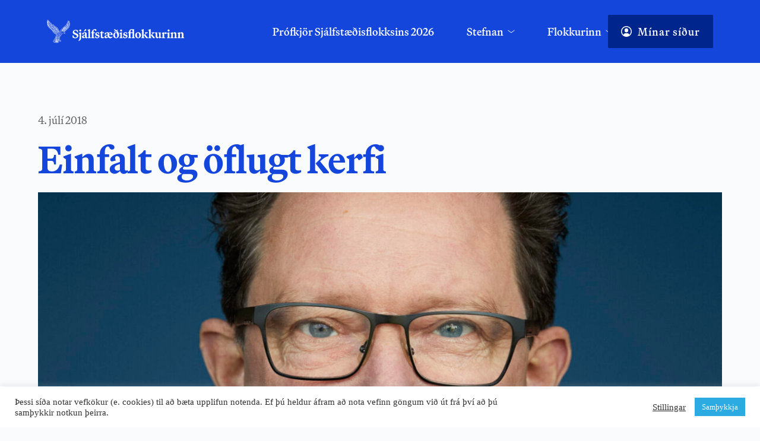

--- FILE ---
content_type: text/html; charset=UTF-8
request_url: https://xd.is/2018/07/04/einfalt-og-oflugt-kerfi/
body_size: 34234
content:
<!DOCTYPE html>
<html dir="ltr" lang="is" prefix="og: https://ogp.me/ns#">
<head>
    <meta charset="UTF-8">
    <link rel="profile" href="https://gmpg.org/xfn/11">
    <link rel="pingback" href="https://xd.is/xmlrpc.php">
	<title>Einfalt og öflugt kerfi - Sjálfstæðisflokkurinn</title>
	<style>img:is([sizes="auto" i], [sizes^="auto," i]) { contain-intrinsic-size: 3000px 1500px }</style>
	
		<!-- All in One SEO 4.8.9 - aioseo.com -->
	<meta name="description" content="Kristján Þór Júlíusson, sjávarútvegs- og landbúnaðarráðherra: Vorið 2016 samþykkti Alþingi samhljóða frumvarp mitt sem þáverandi heilbrigðisráðherra um að koma á nýju greiðsluþátttökukerfi fyrir heilbrigðisþjónustuna. Frumvarpið byggði á tillögum nefndar sem leidd var af Pétri heitnum Blöndal. Um var að ræða grundvallarbreytingar – þær mestu sem gerðar höfðu verið á greiðsluþátttöku sjúklinga í áraraðir. Helstu markmið" />
	<meta name="robots" content="max-image-preview:large" />
	<meta name="author" content="Ingvar"/>
	<meta name="google-site-verification" content="iqZyNu466H_9Txg2l2hQC41aN0UxTMWwHx7IYYtDoUQ" />
	<link rel="canonical" href="https://xd.is/2018/07/04/einfalt-og-oflugt-kerfi/" />
	<meta name="generator" content="All in One SEO (AIOSEO) 4.8.9" />
		<meta property="og:locale" content="is_IS" />
		<meta property="og:site_name" content="Sjálfstæðisflokkurinn - Fyrir okkur öll" />
		<meta property="og:type" content="article" />
		<meta property="og:title" content="Einfalt og öflugt kerfi - Sjálfstæðisflokkurinn" />
		<meta property="og:description" content="Kristján Þór Júlíusson, sjávarútvegs- og landbúnaðarráðherra: Vorið 2016 samþykkti Alþingi samhljóða frumvarp mitt sem þáverandi heilbrigðisráðherra um að koma á nýju greiðsluþátttökukerfi fyrir heilbrigðisþjónustuna. Frumvarpið byggði á tillögum nefndar sem leidd var af Pétri heitnum Blöndal. Um var að ræða grundvallarbreytingar – þær mestu sem gerðar höfðu verið á greiðsluþátttöku sjúklinga í áraraðir. Helstu markmið" />
		<meta property="og:url" content="https://xd.is/2018/07/04/einfalt-og-oflugt-kerfi/" />
		<meta property="og:image" content="https://xd.is/wp-content/uploads/2016/09/d_logo.png" />
		<meta property="og:image:secure_url" content="https://xd.is/wp-content/uploads/2016/09/d_logo.png" />
		<meta property="og:image:width" content="615" />
		<meta property="og:image:height" content="615" />
		<meta property="article:published_time" content="2018-07-04T16:47:33+00:00" />
		<meta property="article:modified_time" content="2018-07-04T16:47:33+00:00" />
		<meta property="article:publisher" content="https://www.facebook.com/sjalfstaedis" />
		<meta name="twitter:card" content="summary_large_image" />
		<meta name="twitter:site" content="@sjalfstaedis" />
		<meta name="twitter:title" content="Einfalt og öflugt kerfi - Sjálfstæðisflokkurinn" />
		<meta name="twitter:description" content="Kristján Þór Júlíusson, sjávarútvegs- og landbúnaðarráðherra: Vorið 2016 samþykkti Alþingi samhljóða frumvarp mitt sem þáverandi heilbrigðisráðherra um að koma á nýju greiðsluþátttökukerfi fyrir heilbrigðisþjónustuna. Frumvarpið byggði á tillögum nefndar sem leidd var af Pétri heitnum Blöndal. Um var að ræða grundvallarbreytingar – þær mestu sem gerðar höfðu verið á greiðsluþátttöku sjúklinga í áraraðir. Helstu markmið" />
		<meta name="twitter:creator" content="@sjalfstaedis" />
		<meta name="twitter:image" content="https://xd.is/wp-content/uploads/2016/09/d_logo.png" />
		<script type="application/ld+json" class="aioseo-schema">
			{"@context":"https:\/\/schema.org","@graph":[{"@type":"BlogPosting","@id":"https:\/\/xd.is\/2018\/07\/04\/einfalt-og-oflugt-kerfi\/#blogposting","name":"Einfalt og \u00f6flugt kerfi - Sj\u00e1lfst\u00e6\u00f0isflokkurinn","headline":"Einfalt og \u00f6flugt kerfi","author":{"@id":"#author"},"publisher":{"@id":"https:\/\/xd.is\/#organization"},"image":{"@type":"ImageObject","url":"https:\/\/xd.is\/wp-content\/uploads\/2016\/10\/Sjalfstaedisflokkurinn_6899-1-scaled.jpg","width":1707,"height":2560},"datePublished":"2018-07-04T16:47:33+00:00","dateModified":"2018-07-04T16:47:33+00:00","inLanguage":"is-IS","mainEntityOfPage":{"@id":"https:\/\/xd.is\/2018\/07\/04\/einfalt-og-oflugt-kerfi\/#webpage"},"isPartOf":{"@id":"https:\/\/xd.is\/2018\/07\/04\/einfalt-og-oflugt-kerfi\/#webpage"},"articleSection":"Fr\u00e9ttir, Greinar, R\u00edkisstj\u00f3rn"},{"@type":"BreadcrumbList","@id":"https:\/\/xd.is\/2018\/07\/04\/einfalt-og-oflugt-kerfi\/#breadcrumblist","itemListElement":[{"@type":"ListItem","@id":"https:\/\/xd.is#listItem","position":1,"name":"Home","item":"https:\/\/xd.is","nextItem":{"@type":"ListItem","@id":"https:\/\/xd.is\/category\/frettir\/#listItem","name":"Fr\u00e9ttir"}},{"@type":"ListItem","@id":"https:\/\/xd.is\/category\/frettir\/#listItem","position":2,"name":"Fr\u00e9ttir","item":"https:\/\/xd.is\/category\/frettir\/","nextItem":{"@type":"ListItem","@id":"https:\/\/xd.is\/2018\/07\/04\/einfalt-og-oflugt-kerfi\/#listItem","name":"Einfalt og \u00f6flugt kerfi"},"previousItem":{"@type":"ListItem","@id":"https:\/\/xd.is#listItem","name":"Home"}},{"@type":"ListItem","@id":"https:\/\/xd.is\/2018\/07\/04\/einfalt-og-oflugt-kerfi\/#listItem","position":3,"name":"Einfalt og \u00f6flugt kerfi","previousItem":{"@type":"ListItem","@id":"https:\/\/xd.is\/category\/frettir\/#listItem","name":"Fr\u00e9ttir"}}]},{"@type":"Organization","@id":"https:\/\/xd.is\/#organization","name":"Sj\u00e1lfst\u00e6\u00f0isflokkurinn","description":"Fyrir okkur \u00f6ll","url":"https:\/\/xd.is\/","telephone":"+3545151700","logo":{"@type":"ImageObject","url":"https:\/\/xd.is\/wp-content\/uploads\/2025\/11\/XD-Social_Media-Facebook-Profile_picture.png","@id":"https:\/\/xd.is\/2018\/07\/04\/einfalt-og-oflugt-kerfi\/#organizationLogo","width":2000,"height":2000},"image":{"@id":"https:\/\/xd.is\/2018\/07\/04\/einfalt-og-oflugt-kerfi\/#organizationLogo"},"sameAs":["https:\/\/www.facebook.com\/sjalfstaedis","https:\/\/x.com\/sjalfstaedis","https:\/\/instagram.com\/sjalfstaedis","https:\/\/www.tiktok.com\/@sjalfstaedisflokkurinn"]},{"@type":"Person","@id":"#author","name":"Ingvar","image":{"@type":"ImageObject","@id":"https:\/\/xd.is\/2018\/07\/04\/einfalt-og-oflugt-kerfi\/#authorImage","url":"https:\/\/secure.gravatar.com\/avatar\/d7dc58d4440fe4e307b0aa84e869d62c3dd7ecb304d4c0e828a92ba365c84873?s=96&d=mm&r=g","width":96,"height":96,"caption":"Ingvar"}},{"@type":"WebPage","@id":"https:\/\/xd.is\/2018\/07\/04\/einfalt-og-oflugt-kerfi\/#webpage","url":"https:\/\/xd.is\/2018\/07\/04\/einfalt-og-oflugt-kerfi\/","name":"Einfalt og \u00f6flugt kerfi - Sj\u00e1lfst\u00e6\u00f0isflokkurinn","description":"Kristj\u00e1n \u00de\u00f3r J\u00fal\u00edusson, sj\u00e1var\u00fatvegs- og landb\u00fana\u00f0arr\u00e1\u00f0herra: Vori\u00f0 2016 sam\u00feykkti Al\u00feingi samhlj\u00f3\u00f0a frumvarp mitt sem \u00fe\u00e1verandi heilbrig\u00f0isr\u00e1\u00f0herra um a\u00f0 koma \u00e1 n\u00fdju grei\u00f0slu\u00fe\u00e1ttt\u00f6kukerfi fyrir heilbrig\u00f0is\u00fej\u00f3nustuna. Frumvarpi\u00f0 bygg\u00f0i \u00e1 till\u00f6gum nefndar sem leidd var af P\u00e9tri heitnum Bl\u00f6ndal. Um var a\u00f0 r\u00e6\u00f0a grundvallarbreytingar \u2013 \u00fe\u00e6r mestu sem ger\u00f0ar h\u00f6f\u00f0u veri\u00f0 \u00e1 grei\u00f0slu\u00fe\u00e1ttt\u00f6ku sj\u00faklinga \u00ed \u00e1rara\u00f0ir. Helstu markmi\u00f0","inLanguage":"is-IS","isPartOf":{"@id":"https:\/\/xd.is\/#website"},"breadcrumb":{"@id":"https:\/\/xd.is\/2018\/07\/04\/einfalt-og-oflugt-kerfi\/#breadcrumblist"},"image":{"@type":"ImageObject","url":"https:\/\/xd.is\/wp-content\/uploads\/2016\/10\/Sjalfstaedisflokkurinn_6899-1-scaled.jpg","@id":"https:\/\/xd.is\/2018\/07\/04\/einfalt-og-oflugt-kerfi\/#mainImage","width":1707,"height":2560},"primaryImageOfPage":{"@id":"https:\/\/xd.is\/2018\/07\/04\/einfalt-og-oflugt-kerfi\/#mainImage"},"datePublished":"2018-07-04T16:47:33+00:00","dateModified":"2018-07-04T16:47:33+00:00"},{"@type":"WebSite","@id":"https:\/\/xd.is\/#website","url":"https:\/\/xd.is\/","name":"Sj\u00e1lfst\u00e6\u00f0isflokkurinn","description":"Fyrir okkur \u00f6ll","inLanguage":"is-IS","publisher":{"@id":"https:\/\/xd.is\/#organization"}}]}
		</script>
		<!-- All in One SEO -->

<link rel='dns-prefetch' href='//www.googletagmanager.com' />
<link rel='dns-prefetch' href='//stats.wp.com' />
<link rel='dns-prefetch' href='//use.typekit.net' />
<link rel='dns-prefetch' href='//fonts.bunny.net' />
<link rel='dns-prefetch' href='//v0.wordpress.com' />
<link rel="alternate" type="application/rss+xml" title="Sjálfstæðisflokkurinn &raquo; Straumur" href="https://xd.is/feed/" />
		<!-- This site uses the Google Analytics by MonsterInsights plugin v9.9.0 - Using Analytics tracking - https://www.monsterinsights.com/ -->
		<!-- Note: MonsterInsights is not currently configured on this site. The site owner needs to authenticate with Google Analytics in the MonsterInsights settings panel. -->
					<!-- No tracking code set -->
				<!-- / Google Analytics by MonsterInsights -->
		<link rel='stylesheet' id='blocksy-dynamic-global-css' href='https://xd.is/wp-content/uploads/blocksy/css/global.css?ver=33924' media='all' />
<link rel='stylesheet' id='wp-block-library-css' href='https://xd.is/wp-includes/css/dist/block-library/style.min.css?ver=6.8.3' media='all' />
<link rel='stylesheet' id='ife-facebook-events-block-style2-css' href='https://xd.is/wp-content/plugins/import-facebook-events/assets/css/grid-style2.css?ver=1.7.9' media='all' />
<style id='global-styles-inline-css'>
:root{--wp--preset--aspect-ratio--square: 1;--wp--preset--aspect-ratio--4-3: 4/3;--wp--preset--aspect-ratio--3-4: 3/4;--wp--preset--aspect-ratio--3-2: 3/2;--wp--preset--aspect-ratio--2-3: 2/3;--wp--preset--aspect-ratio--16-9: 16/9;--wp--preset--aspect-ratio--9-16: 9/16;--wp--preset--color--black: #000000;--wp--preset--color--cyan-bluish-gray: #abb8c3;--wp--preset--color--white: #ffffff;--wp--preset--color--pale-pink: #f78da7;--wp--preset--color--vivid-red: #cf2e2e;--wp--preset--color--luminous-vivid-orange: #ff6900;--wp--preset--color--luminous-vivid-amber: #fcb900;--wp--preset--color--light-green-cyan: #7bdcb5;--wp--preset--color--vivid-green-cyan: #00d084;--wp--preset--color--pale-cyan-blue: #8ed1fc;--wp--preset--color--vivid-cyan-blue: #0693e3;--wp--preset--color--vivid-purple: #9b51e0;--wp--preset--color--palette-color-1: var(--theme-palette-color-1, #2872fa);--wp--preset--color--palette-color-2: var(--theme-palette-color-2, #1559ed);--wp--preset--color--palette-color-3: var(--theme-palette-color-3, #3A4F66);--wp--preset--color--palette-color-4: var(--theme-palette-color-4, #192a3d);--wp--preset--color--palette-color-5: var(--theme-palette-color-5, #e1e8ed);--wp--preset--color--palette-color-6: var(--theme-palette-color-6, #f2f5f7);--wp--preset--color--palette-color-7: var(--theme-palette-color-7, #FAFBFC);--wp--preset--color--palette-color-8: var(--theme-palette-color-8, #ffffff);--wp--preset--gradient--vivid-cyan-blue-to-vivid-purple: linear-gradient(135deg,rgba(6,147,227,1) 0%,rgb(155,81,224) 100%);--wp--preset--gradient--light-green-cyan-to-vivid-green-cyan: linear-gradient(135deg,rgb(122,220,180) 0%,rgb(0,208,130) 100%);--wp--preset--gradient--luminous-vivid-amber-to-luminous-vivid-orange: linear-gradient(135deg,rgba(252,185,0,1) 0%,rgba(255,105,0,1) 100%);--wp--preset--gradient--luminous-vivid-orange-to-vivid-red: linear-gradient(135deg,rgba(255,105,0,1) 0%,rgb(207,46,46) 100%);--wp--preset--gradient--very-light-gray-to-cyan-bluish-gray: linear-gradient(135deg,rgb(238,238,238) 0%,rgb(169,184,195) 100%);--wp--preset--gradient--cool-to-warm-spectrum: linear-gradient(135deg,rgb(74,234,220) 0%,rgb(151,120,209) 20%,rgb(207,42,186) 40%,rgb(238,44,130) 60%,rgb(251,105,98) 80%,rgb(254,248,76) 100%);--wp--preset--gradient--blush-light-purple: linear-gradient(135deg,rgb(255,206,236) 0%,rgb(152,150,240) 100%);--wp--preset--gradient--blush-bordeaux: linear-gradient(135deg,rgb(254,205,165) 0%,rgb(254,45,45) 50%,rgb(107,0,62) 100%);--wp--preset--gradient--luminous-dusk: linear-gradient(135deg,rgb(255,203,112) 0%,rgb(199,81,192) 50%,rgb(65,88,208) 100%);--wp--preset--gradient--pale-ocean: linear-gradient(135deg,rgb(255,245,203) 0%,rgb(182,227,212) 50%,rgb(51,167,181) 100%);--wp--preset--gradient--electric-grass: linear-gradient(135deg,rgb(202,248,128) 0%,rgb(113,206,126) 100%);--wp--preset--gradient--midnight: linear-gradient(135deg,rgb(2,3,129) 0%,rgb(40,116,252) 100%);--wp--preset--gradient--juicy-peach: linear-gradient(to right, #ffecd2 0%, #fcb69f 100%);--wp--preset--gradient--young-passion: linear-gradient(to right, #ff8177 0%, #ff867a 0%, #ff8c7f 21%, #f99185 52%, #cf556c 78%, #b12a5b 100%);--wp--preset--gradient--true-sunset: linear-gradient(to right, #fa709a 0%, #fee140 100%);--wp--preset--gradient--morpheus-den: linear-gradient(to top, #30cfd0 0%, #330867 100%);--wp--preset--gradient--plum-plate: linear-gradient(135deg, #667eea 0%, #764ba2 100%);--wp--preset--gradient--aqua-splash: linear-gradient(15deg, #13547a 0%, #80d0c7 100%);--wp--preset--gradient--love-kiss: linear-gradient(to top, #ff0844 0%, #ffb199 100%);--wp--preset--gradient--new-retrowave: linear-gradient(to top, #3b41c5 0%, #a981bb 49%, #ffc8a9 100%);--wp--preset--gradient--plum-bath: linear-gradient(to top, #cc208e 0%, #6713d2 100%);--wp--preset--gradient--high-flight: linear-gradient(to right, #0acffe 0%, #495aff 100%);--wp--preset--gradient--teen-party: linear-gradient(-225deg, #FF057C 0%, #8D0B93 50%, #321575 100%);--wp--preset--gradient--fabled-sunset: linear-gradient(-225deg, #231557 0%, #44107A 29%, #FF1361 67%, #FFF800 100%);--wp--preset--gradient--arielle-smile: radial-gradient(circle 248px at center, #16d9e3 0%, #30c7ec 47%, #46aef7 100%);--wp--preset--gradient--itmeo-branding: linear-gradient(180deg, #2af598 0%, #009efd 100%);--wp--preset--gradient--deep-blue: linear-gradient(to right, #6a11cb 0%, #2575fc 100%);--wp--preset--gradient--strong-bliss: linear-gradient(to right, #f78ca0 0%, #f9748f 19%, #fd868c 60%, #fe9a8b 100%);--wp--preset--gradient--sweet-period: linear-gradient(to top, #3f51b1 0%, #5a55ae 13%, #7b5fac 25%, #8f6aae 38%, #a86aa4 50%, #cc6b8e 62%, #f18271 75%, #f3a469 87%, #f7c978 100%);--wp--preset--gradient--purple-division: linear-gradient(to top, #7028e4 0%, #e5b2ca 100%);--wp--preset--gradient--cold-evening: linear-gradient(to top, #0c3483 0%, #a2b6df 100%, #6b8cce 100%, #a2b6df 100%);--wp--preset--gradient--mountain-rock: linear-gradient(to right, #868f96 0%, #596164 100%);--wp--preset--gradient--desert-hump: linear-gradient(to top, #c79081 0%, #dfa579 100%);--wp--preset--gradient--ethernal-constance: linear-gradient(to top, #09203f 0%, #537895 100%);--wp--preset--gradient--happy-memories: linear-gradient(-60deg, #ff5858 0%, #f09819 100%);--wp--preset--gradient--grown-early: linear-gradient(to top, #0ba360 0%, #3cba92 100%);--wp--preset--gradient--morning-salad: linear-gradient(-225deg, #B7F8DB 0%, #50A7C2 100%);--wp--preset--gradient--night-call: linear-gradient(-225deg, #AC32E4 0%, #7918F2 48%, #4801FF 100%);--wp--preset--gradient--mind-crawl: linear-gradient(-225deg, #473B7B 0%, #3584A7 51%, #30D2BE 100%);--wp--preset--gradient--angel-care: linear-gradient(-225deg, #FFE29F 0%, #FFA99F 48%, #FF719A 100%);--wp--preset--gradient--juicy-cake: linear-gradient(to top, #e14fad 0%, #f9d423 100%);--wp--preset--gradient--rich-metal: linear-gradient(to right, #d7d2cc 0%, #304352 100%);--wp--preset--gradient--mole-hall: linear-gradient(-20deg, #616161 0%, #9bc5c3 100%);--wp--preset--gradient--cloudy-knoxville: linear-gradient(120deg, #fdfbfb 0%, #ebedee 100%);--wp--preset--gradient--soft-grass: linear-gradient(to top, #c1dfc4 0%, #deecdd 100%);--wp--preset--gradient--saint-petersburg: linear-gradient(135deg, #f5f7fa 0%, #c3cfe2 100%);--wp--preset--gradient--everlasting-sky: linear-gradient(135deg, #fdfcfb 0%, #e2d1c3 100%);--wp--preset--gradient--kind-steel: linear-gradient(-20deg, #e9defa 0%, #fbfcdb 100%);--wp--preset--gradient--over-sun: linear-gradient(60deg, #abecd6 0%, #fbed96 100%);--wp--preset--gradient--premium-white: linear-gradient(to top, #d5d4d0 0%, #d5d4d0 1%, #eeeeec 31%, #efeeec 75%, #e9e9e7 100%);--wp--preset--gradient--clean-mirror: linear-gradient(45deg, #93a5cf 0%, #e4efe9 100%);--wp--preset--gradient--wild-apple: linear-gradient(to top, #d299c2 0%, #fef9d7 100%);--wp--preset--gradient--snow-again: linear-gradient(to top, #e6e9f0 0%, #eef1f5 100%);--wp--preset--gradient--confident-cloud: linear-gradient(to top, #dad4ec 0%, #dad4ec 1%, #f3e7e9 100%);--wp--preset--gradient--glass-water: linear-gradient(to top, #dfe9f3 0%, white 100%);--wp--preset--gradient--perfect-white: linear-gradient(-225deg, #E3FDF5 0%, #FFE6FA 100%);--wp--preset--font-size--small: 13px;--wp--preset--font-size--medium: 20px;--wp--preset--font-size--large: clamp(22px, 1.375rem + ((1vw - 3.2px) * 0.625), 30px);--wp--preset--font-size--x-large: clamp(30px, 1.875rem + ((1vw - 3.2px) * 1.563), 50px);--wp--preset--font-size--xx-large: clamp(45px, 2.813rem + ((1vw - 3.2px) * 2.734), 80px);--wp--preset--spacing--20: 0.44rem;--wp--preset--spacing--30: 0.67rem;--wp--preset--spacing--40: 1rem;--wp--preset--spacing--50: 1.5rem;--wp--preset--spacing--60: 2.25rem;--wp--preset--spacing--70: 3.38rem;--wp--preset--spacing--80: 5.06rem;--wp--preset--shadow--natural: 6px 6px 9px rgba(0, 0, 0, 0.2);--wp--preset--shadow--deep: 12px 12px 50px rgba(0, 0, 0, 0.4);--wp--preset--shadow--sharp: 6px 6px 0px rgba(0, 0, 0, 0.2);--wp--preset--shadow--outlined: 6px 6px 0px -3px rgba(255, 255, 255, 1), 6px 6px rgba(0, 0, 0, 1);--wp--preset--shadow--crisp: 6px 6px 0px rgba(0, 0, 0, 1);}:root { --wp--style--global--content-size: var(--theme-block-max-width);--wp--style--global--wide-size: var(--theme-block-wide-max-width); }:where(body) { margin: 0; }.wp-site-blocks > .alignleft { float: left; margin-right: 2em; }.wp-site-blocks > .alignright { float: right; margin-left: 2em; }.wp-site-blocks > .aligncenter { justify-content: center; margin-left: auto; margin-right: auto; }:where(.wp-site-blocks) > * { margin-block-start: var(--theme-content-spacing); margin-block-end: 0; }:where(.wp-site-blocks) > :first-child { margin-block-start: 0; }:where(.wp-site-blocks) > :last-child { margin-block-end: 0; }:root { --wp--style--block-gap: var(--theme-content-spacing); }:root :where(.is-layout-flow) > :first-child{margin-block-start: 0;}:root :where(.is-layout-flow) > :last-child{margin-block-end: 0;}:root :where(.is-layout-flow) > *{margin-block-start: var(--theme-content-spacing);margin-block-end: 0;}:root :where(.is-layout-constrained) > :first-child{margin-block-start: 0;}:root :where(.is-layout-constrained) > :last-child{margin-block-end: 0;}:root :where(.is-layout-constrained) > *{margin-block-start: var(--theme-content-spacing);margin-block-end: 0;}:root :where(.is-layout-flex){gap: var(--theme-content-spacing);}:root :where(.is-layout-grid){gap: var(--theme-content-spacing);}.is-layout-flow > .alignleft{float: left;margin-inline-start: 0;margin-inline-end: 2em;}.is-layout-flow > .alignright{float: right;margin-inline-start: 2em;margin-inline-end: 0;}.is-layout-flow > .aligncenter{margin-left: auto !important;margin-right: auto !important;}.is-layout-constrained > .alignleft{float: left;margin-inline-start: 0;margin-inline-end: 2em;}.is-layout-constrained > .alignright{float: right;margin-inline-start: 2em;margin-inline-end: 0;}.is-layout-constrained > .aligncenter{margin-left: auto !important;margin-right: auto !important;}.is-layout-constrained > :where(:not(.alignleft):not(.alignright):not(.alignfull)){max-width: var(--wp--style--global--content-size);margin-left: auto !important;margin-right: auto !important;}.is-layout-constrained > .alignwide{max-width: var(--wp--style--global--wide-size);}body .is-layout-flex{display: flex;}.is-layout-flex{flex-wrap: wrap;align-items: center;}.is-layout-flex > :is(*, div){margin: 0;}body .is-layout-grid{display: grid;}.is-layout-grid > :is(*, div){margin: 0;}body{padding-top: 0px;padding-right: 0px;padding-bottom: 0px;padding-left: 0px;}.has-black-color{color: var(--wp--preset--color--black) !important;}.has-cyan-bluish-gray-color{color: var(--wp--preset--color--cyan-bluish-gray) !important;}.has-white-color{color: var(--wp--preset--color--white) !important;}.has-pale-pink-color{color: var(--wp--preset--color--pale-pink) !important;}.has-vivid-red-color{color: var(--wp--preset--color--vivid-red) !important;}.has-luminous-vivid-orange-color{color: var(--wp--preset--color--luminous-vivid-orange) !important;}.has-luminous-vivid-amber-color{color: var(--wp--preset--color--luminous-vivid-amber) !important;}.has-light-green-cyan-color{color: var(--wp--preset--color--light-green-cyan) !important;}.has-vivid-green-cyan-color{color: var(--wp--preset--color--vivid-green-cyan) !important;}.has-pale-cyan-blue-color{color: var(--wp--preset--color--pale-cyan-blue) !important;}.has-vivid-cyan-blue-color{color: var(--wp--preset--color--vivid-cyan-blue) !important;}.has-vivid-purple-color{color: var(--wp--preset--color--vivid-purple) !important;}.has-palette-color-1-color{color: var(--wp--preset--color--palette-color-1) !important;}.has-palette-color-2-color{color: var(--wp--preset--color--palette-color-2) !important;}.has-palette-color-3-color{color: var(--wp--preset--color--palette-color-3) !important;}.has-palette-color-4-color{color: var(--wp--preset--color--palette-color-4) !important;}.has-palette-color-5-color{color: var(--wp--preset--color--palette-color-5) !important;}.has-palette-color-6-color{color: var(--wp--preset--color--palette-color-6) !important;}.has-palette-color-7-color{color: var(--wp--preset--color--palette-color-7) !important;}.has-palette-color-8-color{color: var(--wp--preset--color--palette-color-8) !important;}.has-black-background-color{background-color: var(--wp--preset--color--black) !important;}.has-cyan-bluish-gray-background-color{background-color: var(--wp--preset--color--cyan-bluish-gray) !important;}.has-white-background-color{background-color: var(--wp--preset--color--white) !important;}.has-pale-pink-background-color{background-color: var(--wp--preset--color--pale-pink) !important;}.has-vivid-red-background-color{background-color: var(--wp--preset--color--vivid-red) !important;}.has-luminous-vivid-orange-background-color{background-color: var(--wp--preset--color--luminous-vivid-orange) !important;}.has-luminous-vivid-amber-background-color{background-color: var(--wp--preset--color--luminous-vivid-amber) !important;}.has-light-green-cyan-background-color{background-color: var(--wp--preset--color--light-green-cyan) !important;}.has-vivid-green-cyan-background-color{background-color: var(--wp--preset--color--vivid-green-cyan) !important;}.has-pale-cyan-blue-background-color{background-color: var(--wp--preset--color--pale-cyan-blue) !important;}.has-vivid-cyan-blue-background-color{background-color: var(--wp--preset--color--vivid-cyan-blue) !important;}.has-vivid-purple-background-color{background-color: var(--wp--preset--color--vivid-purple) !important;}.has-palette-color-1-background-color{background-color: var(--wp--preset--color--palette-color-1) !important;}.has-palette-color-2-background-color{background-color: var(--wp--preset--color--palette-color-2) !important;}.has-palette-color-3-background-color{background-color: var(--wp--preset--color--palette-color-3) !important;}.has-palette-color-4-background-color{background-color: var(--wp--preset--color--palette-color-4) !important;}.has-palette-color-5-background-color{background-color: var(--wp--preset--color--palette-color-5) !important;}.has-palette-color-6-background-color{background-color: var(--wp--preset--color--palette-color-6) !important;}.has-palette-color-7-background-color{background-color: var(--wp--preset--color--palette-color-7) !important;}.has-palette-color-8-background-color{background-color: var(--wp--preset--color--palette-color-8) !important;}.has-black-border-color{border-color: var(--wp--preset--color--black) !important;}.has-cyan-bluish-gray-border-color{border-color: var(--wp--preset--color--cyan-bluish-gray) !important;}.has-white-border-color{border-color: var(--wp--preset--color--white) !important;}.has-pale-pink-border-color{border-color: var(--wp--preset--color--pale-pink) !important;}.has-vivid-red-border-color{border-color: var(--wp--preset--color--vivid-red) !important;}.has-luminous-vivid-orange-border-color{border-color: var(--wp--preset--color--luminous-vivid-orange) !important;}.has-luminous-vivid-amber-border-color{border-color: var(--wp--preset--color--luminous-vivid-amber) !important;}.has-light-green-cyan-border-color{border-color: var(--wp--preset--color--light-green-cyan) !important;}.has-vivid-green-cyan-border-color{border-color: var(--wp--preset--color--vivid-green-cyan) !important;}.has-pale-cyan-blue-border-color{border-color: var(--wp--preset--color--pale-cyan-blue) !important;}.has-vivid-cyan-blue-border-color{border-color: var(--wp--preset--color--vivid-cyan-blue) !important;}.has-vivid-purple-border-color{border-color: var(--wp--preset--color--vivid-purple) !important;}.has-palette-color-1-border-color{border-color: var(--wp--preset--color--palette-color-1) !important;}.has-palette-color-2-border-color{border-color: var(--wp--preset--color--palette-color-2) !important;}.has-palette-color-3-border-color{border-color: var(--wp--preset--color--palette-color-3) !important;}.has-palette-color-4-border-color{border-color: var(--wp--preset--color--palette-color-4) !important;}.has-palette-color-5-border-color{border-color: var(--wp--preset--color--palette-color-5) !important;}.has-palette-color-6-border-color{border-color: var(--wp--preset--color--palette-color-6) !important;}.has-palette-color-7-border-color{border-color: var(--wp--preset--color--palette-color-7) !important;}.has-palette-color-8-border-color{border-color: var(--wp--preset--color--palette-color-8) !important;}.has-vivid-cyan-blue-to-vivid-purple-gradient-background{background: var(--wp--preset--gradient--vivid-cyan-blue-to-vivid-purple) !important;}.has-light-green-cyan-to-vivid-green-cyan-gradient-background{background: var(--wp--preset--gradient--light-green-cyan-to-vivid-green-cyan) !important;}.has-luminous-vivid-amber-to-luminous-vivid-orange-gradient-background{background: var(--wp--preset--gradient--luminous-vivid-amber-to-luminous-vivid-orange) !important;}.has-luminous-vivid-orange-to-vivid-red-gradient-background{background: var(--wp--preset--gradient--luminous-vivid-orange-to-vivid-red) !important;}.has-very-light-gray-to-cyan-bluish-gray-gradient-background{background: var(--wp--preset--gradient--very-light-gray-to-cyan-bluish-gray) !important;}.has-cool-to-warm-spectrum-gradient-background{background: var(--wp--preset--gradient--cool-to-warm-spectrum) !important;}.has-blush-light-purple-gradient-background{background: var(--wp--preset--gradient--blush-light-purple) !important;}.has-blush-bordeaux-gradient-background{background: var(--wp--preset--gradient--blush-bordeaux) !important;}.has-luminous-dusk-gradient-background{background: var(--wp--preset--gradient--luminous-dusk) !important;}.has-pale-ocean-gradient-background{background: var(--wp--preset--gradient--pale-ocean) !important;}.has-electric-grass-gradient-background{background: var(--wp--preset--gradient--electric-grass) !important;}.has-midnight-gradient-background{background: var(--wp--preset--gradient--midnight) !important;}.has-juicy-peach-gradient-background{background: var(--wp--preset--gradient--juicy-peach) !important;}.has-young-passion-gradient-background{background: var(--wp--preset--gradient--young-passion) !important;}.has-true-sunset-gradient-background{background: var(--wp--preset--gradient--true-sunset) !important;}.has-morpheus-den-gradient-background{background: var(--wp--preset--gradient--morpheus-den) !important;}.has-plum-plate-gradient-background{background: var(--wp--preset--gradient--plum-plate) !important;}.has-aqua-splash-gradient-background{background: var(--wp--preset--gradient--aqua-splash) !important;}.has-love-kiss-gradient-background{background: var(--wp--preset--gradient--love-kiss) !important;}.has-new-retrowave-gradient-background{background: var(--wp--preset--gradient--new-retrowave) !important;}.has-plum-bath-gradient-background{background: var(--wp--preset--gradient--plum-bath) !important;}.has-high-flight-gradient-background{background: var(--wp--preset--gradient--high-flight) !important;}.has-teen-party-gradient-background{background: var(--wp--preset--gradient--teen-party) !important;}.has-fabled-sunset-gradient-background{background: var(--wp--preset--gradient--fabled-sunset) !important;}.has-arielle-smile-gradient-background{background: var(--wp--preset--gradient--arielle-smile) !important;}.has-itmeo-branding-gradient-background{background: var(--wp--preset--gradient--itmeo-branding) !important;}.has-deep-blue-gradient-background{background: var(--wp--preset--gradient--deep-blue) !important;}.has-strong-bliss-gradient-background{background: var(--wp--preset--gradient--strong-bliss) !important;}.has-sweet-period-gradient-background{background: var(--wp--preset--gradient--sweet-period) !important;}.has-purple-division-gradient-background{background: var(--wp--preset--gradient--purple-division) !important;}.has-cold-evening-gradient-background{background: var(--wp--preset--gradient--cold-evening) !important;}.has-mountain-rock-gradient-background{background: var(--wp--preset--gradient--mountain-rock) !important;}.has-desert-hump-gradient-background{background: var(--wp--preset--gradient--desert-hump) !important;}.has-ethernal-constance-gradient-background{background: var(--wp--preset--gradient--ethernal-constance) !important;}.has-happy-memories-gradient-background{background: var(--wp--preset--gradient--happy-memories) !important;}.has-grown-early-gradient-background{background: var(--wp--preset--gradient--grown-early) !important;}.has-morning-salad-gradient-background{background: var(--wp--preset--gradient--morning-salad) !important;}.has-night-call-gradient-background{background: var(--wp--preset--gradient--night-call) !important;}.has-mind-crawl-gradient-background{background: var(--wp--preset--gradient--mind-crawl) !important;}.has-angel-care-gradient-background{background: var(--wp--preset--gradient--angel-care) !important;}.has-juicy-cake-gradient-background{background: var(--wp--preset--gradient--juicy-cake) !important;}.has-rich-metal-gradient-background{background: var(--wp--preset--gradient--rich-metal) !important;}.has-mole-hall-gradient-background{background: var(--wp--preset--gradient--mole-hall) !important;}.has-cloudy-knoxville-gradient-background{background: var(--wp--preset--gradient--cloudy-knoxville) !important;}.has-soft-grass-gradient-background{background: var(--wp--preset--gradient--soft-grass) !important;}.has-saint-petersburg-gradient-background{background: var(--wp--preset--gradient--saint-petersburg) !important;}.has-everlasting-sky-gradient-background{background: var(--wp--preset--gradient--everlasting-sky) !important;}.has-kind-steel-gradient-background{background: var(--wp--preset--gradient--kind-steel) !important;}.has-over-sun-gradient-background{background: var(--wp--preset--gradient--over-sun) !important;}.has-premium-white-gradient-background{background: var(--wp--preset--gradient--premium-white) !important;}.has-clean-mirror-gradient-background{background: var(--wp--preset--gradient--clean-mirror) !important;}.has-wild-apple-gradient-background{background: var(--wp--preset--gradient--wild-apple) !important;}.has-snow-again-gradient-background{background: var(--wp--preset--gradient--snow-again) !important;}.has-confident-cloud-gradient-background{background: var(--wp--preset--gradient--confident-cloud) !important;}.has-glass-water-gradient-background{background: var(--wp--preset--gradient--glass-water) !important;}.has-perfect-white-gradient-background{background: var(--wp--preset--gradient--perfect-white) !important;}.has-small-font-size{font-size: var(--wp--preset--font-size--small) !important;}.has-medium-font-size{font-size: var(--wp--preset--font-size--medium) !important;}.has-large-font-size{font-size: var(--wp--preset--font-size--large) !important;}.has-x-large-font-size{font-size: var(--wp--preset--font-size--x-large) !important;}.has-xx-large-font-size{font-size: var(--wp--preset--font-size--xx-large) !important;}
:root :where(.wp-block-pullquote){font-size: clamp(0.984em, 0.984rem + ((1vw - 0.2em) * 0.645), 1.5em);line-height: 1.6;}
</style>
<link rel='stylesheet' id='cookie-law-info-css' href='https://xd.is/wp-content/plugins/cookie-law-info/legacy/public/css/cookie-law-info-public.css?ver=3.3.6' media='all' />
<link rel='stylesheet' id='cookie-law-info-gdpr-css' href='https://xd.is/wp-content/plugins/cookie-law-info/legacy/public/css/cookie-law-info-gdpr.css?ver=3.3.6' media='all' />
<link rel='stylesheet' id='font-awesome-css' href='https://xd.is/wp-content/plugins/import-facebook-events/assets/css/font-awesome.min.css?ver=1.7.9' media='all' />
<link rel='stylesheet' id='import-facebook-events-front-css' href='https://xd.is/wp-content/plugins/import-facebook-events/assets/css/import-facebook-events.css?ver=1.7.9' media='all' />
<link rel='stylesheet' id='import-facebook-events-front-style2-css' href='https://xd.is/wp-content/plugins/import-facebook-events/assets/css/grid-style2.css?ver=1.7.9' media='all' />
<link rel='stylesheet' id='dashicons-css' href='https://xd.is/wp-includes/css/dashicons.min.css?ver=6.8.3' media='all' />
<link rel='stylesheet' id='ct-main-styles-css' href='https://xd.is/wp-content/themes/blocksy/static/bundle/main.min.css?ver=2.1.20' media='all' />
<link rel='stylesheet' id='ct-page-title-styles-css' href='https://xd.is/wp-content/themes/blocksy/static/bundle/page-title.min.css?ver=2.1.20' media='all' />
<link rel='stylesheet' id='ct-brizy-styles-css' href='https://xd.is/wp-content/themes/blocksy/static/bundle/brizy.min.css?ver=2.1.20' media='all' />
<link rel='stylesheet' id='ct-wpforms-styles-css' href='https://xd.is/wp-content/themes/blocksy/static/bundle/wpforms.min.css?ver=2.1.20' media='all' />
<link rel='stylesheet' id='brizy-asset-adobe-10-css'  class="brz-link brz-link-adobe" type="text/css" href='https://use.typekit.net/xql3tsp.css?ver=208-wp' media='all' />
<link rel='stylesheet' id='brizy-asset-google-10-css'  class="brz-link brz-link-google" type="text/css" href='https://fonts.bunny.net/css?family=Lato%3A100%2C100italic%2C300%2C300italic%2Cregular%2Citalic%2C700%2C700italic%2C900%2C900italic%7CLibre+Franklin%3A100%2C200%2C300%2Cregular%2C500%2C600%2C700%2C800%2C900%2C100italic%2C200italic%2C300italic%2Citalic%2C500italic%2C600italic%2C700italic%2C800italic%2C900italic&#038;subset=arabic%2Cbengali%2Ccyrillic%2Ccyrillic-ext%2Cdevanagari%2Cgreek%2Cgreek-ext%2Cgujarati%2Chebrew%2Ckhmer%2Ckorean%2Clatin-ext%2Ctamil%2Ctelugu%2Cthai%2Cvietnamese&#038;display=swap&#038;ver=335-wp' media='all' />
<link rel='stylesheet' id='brizy-asset-upload-10-css'  class="brz-link brz-link-upload" type="text/css" href='https://xd.is/?brizy-font=fwgNBiXw490B%3A300%2C400%2C500%2C600%2C700%7Cvrdsgzmutdkardlygnfrktikartvgmfxqudo%3A100%2C200%2C300%2C400%2C600%2C700%2C800%2C900&#038;ver=335-wp' media='all' />
<link rel='stylesheet' id='brizy-asset-group-1_2-21-css'  class="brz-link brz-link-preview-lib-pro" data-brz-group="group-1_2" href='https://xd.is/wp-content/plugins/brizy-pro/public/editor-build/prod/css/group-1_2-pro.min.css?ver=208-wp' media='all' />
<link rel='stylesheet' id='brizy-asset-main-30-css'  class="brz-link brz-link-preview-pro" href='https://xd.is/wp-content/plugins/brizy-pro/public/editor-build/prod/css/preview.pro.min.css?ver=208-wp' media='all' />
<style id='inline-handle-091d584fced301b442654dd8c23b3fc9-inline-css'>


.brz .brz-cp-color1, .brz .brz-bcp-color1{color: rgb(var(--brz-global-color1));} .brz .brz-bgp-color1{background-color: rgb(var(--brz-global-color1));}.brz .brz-cp-color2, .brz .brz-bcp-color2{color: rgb(var(--brz-global-color2));} .brz .brz-bgp-color2{background-color: rgb(var(--brz-global-color2));}.brz .brz-cp-color3, .brz .brz-bcp-color3{color: rgb(var(--brz-global-color3));} .brz .brz-bgp-color3{background-color: rgb(var(--brz-global-color3));}.brz .brz-cp-color4, .brz .brz-bcp-color4{color: rgb(var(--brz-global-color4));} .brz .brz-bgp-color4{background-color: rgb(var(--brz-global-color4));}.brz .brz-cp-color5, .brz .brz-bcp-color5{color: rgb(var(--brz-global-color5));} .brz .brz-bgp-color5{background-color: rgb(var(--brz-global-color5));}.brz .brz-cp-color6, .brz .brz-bcp-color6{color: rgb(var(--brz-global-color6));} .brz .brz-bgp-color6{background-color: rgb(var(--brz-global-color6));}.brz .brz-cp-color7, .brz .brz-bcp-color7{color: rgb(var(--brz-global-color7));} .brz .brz-bgp-color7{background-color: rgb(var(--brz-global-color7));}.brz .brz-cp-color8, .brz .brz-bcp-color8{color: rgb(var(--brz-global-color8));} .brz .brz-bgp-color8{background-color: rgb(var(--brz-global-color8));}:root{--brz-global-color1:21, 21, 21;--brz-global-color2:0, 66, 100;--brz-global-color3:0, 173, 239;--brz-global-color4:154, 41, 89;--brz-global-color5:252, 175, 22;--brz-global-color6:239, 241, 249;--brz-global-color7:0, 92, 135;--brz-global-color8:255, 255, 255;}:root{--brz-paragraphfontfamily:'Libre Franklin', sans-serif;--brz-paragraphfontsize:16px;--brz-paragraphfontsizesuffix:px;--brz-paragraphfontweight:400;--brz-paragraphletterspacing:0px;--brz-paragraphlineheight:2;--brz-paragraphfontvariation:"wght" 400, "wdth" 100, "SOFT" 0;--brz-paragraphtabletfontsize:15px;--brz-paragraphtabletfontweight:400;--brz-paragraphtabletletterspacing:0px;--brz-paragraphtabletlineheight:1.6;--brz-paragraphtabletfontvariation:"wght" 400, "wdth" 100, "SOFT" 0;--brz-paragraphmobilefontsize:15px;--brz-paragraphmobilefontweight:400;--brz-paragraphmobileletterspacing:0px;--brz-paragraphmobilelineheight:1.6;--brz-paragraphmobilefontvariation:"wght" 400, "wdth" 100, "SOFT" 0;--brz-paragraphstoryfontsize:3.68%;--brz-paragraphbold:400;--brz-paragraphitalic:inherit;--brz-paragraphtextdecoration:inherit;--brz-paragraphtexttransform:inherit;--brz-paragraphtabletbold:400;--brz-paragraphtabletitalic:inherit;--brz-paragraphtablettextdecoration:inherit;--brz-paragraphtablettexttransform:inherit;--brz-paragraphmobilebold:400;--brz-paragraphmobileitalic:inherit;--brz-paragraphmobiletextdecoration:inherit;--brz-paragraphmobiletexttransform:inherit;--brz-subtitlefontfamily:'zapoculwjfyqbsafimqnvkbcyrjuiahsrkcy';--brz-subtitlefontsize:60px;--brz-subtitlefontsizesuffix:px;--brz-subtitlefontweight:400;--brz-subtitleletterspacing:0px;--brz-subtitlelineheight:1.1;--brz-subtitlefontvariation:"wght" 400, "wdth" 100, "SOFT" 0;--brz-subtitletabletfontsize:18px;--brz-subtitletabletfontweight:400;--brz-subtitletabletletterspacing:0px;--brz-subtitletabletlineheight:1.6;--brz-subtitletabletfontvariation:"wght" 400, "wdth" 100, "SOFT" 0;--brz-subtitlemobilefontsize:18px;--brz-subtitlemobilefontweight:400;--brz-subtitlemobileletterspacing:0px;--brz-subtitlemobilelineheight:1.6;--brz-subtitlemobilefontvariation:"wght" 400, "wdth" 100, "SOFT" 0;--brz-subtitlestoryfontsize:13.8%;--brz-subtitlebold:400;--brz-subtitleitalic:inherit;--brz-subtitletextdecoration:inherit;--brz-subtitletexttransform:inherit;--brz-subtitletabletbold:400;--brz-subtitletabletitalic:inherit;--brz-subtitletablettextdecoration:inherit;--brz-subtitletablettexttransform:inherit;--brz-subtitlemobilebold:400;--brz-subtitlemobileitalic:inherit;--brz-subtitlemobiletextdecoration:inherit;--brz-subtitlemobiletexttransform:inherit;--brz-abovetitlefontfamily:'vrdsgzmutdkardlygnfrktikartvgmfxqudo';--brz-abovetitlefontsize:65px;--brz-abovetitlefontsizesuffix:px;--brz-abovetitlefontweight:500;--brz-abovetitleletterspacing:0px;--brz-abovetitlelineheight:1.1;--brz-abovetitlefontvariation:"wght" 400, "wdth" 100, "SOFT" 0;--brz-abovetitletabletfontsize:14px;--brz-abovetitletabletfontweight:400;--brz-abovetitletabletletterspacing:0.5px;--brz-abovetitletabletlineheight:1.5;--brz-abovetitletabletfontvariation:"wght" 400, "wdth" 100, "SOFT" 0;--brz-abovetitlemobilefontsize:14px;--brz-abovetitlemobilefontweight:500;--brz-abovetitlemobileletterspacing:0.5px;--brz-abovetitlemobilelineheight:1.5;--brz-abovetitlemobilefontvariation:"wght" 400, "wdth" 100, "SOFT" 0;--brz-abovetitlestoryfontsize:14.950000000000001%;--brz-abovetitlebold:500;--brz-abovetitleitalic:inherit;--brz-abovetitletextdecoration:inherit;--brz-abovetitletexttransform:inherit;--brz-abovetitletabletbold:400;--brz-abovetitletabletitalic:inherit;--brz-abovetitletablettextdecoration:inherit;--brz-abovetitletablettexttransform:inherit;--brz-abovetitlemobilebold:500;--brz-abovetitlemobileitalic:inherit;--brz-abovetitlemobiletextdecoration:inherit;--brz-abovetitlemobiletexttransform:inherit;--brz-heading1fontfamily:'vrdsgzmutdkardlygnfrktikartvgmfxqudo';--brz-heading1fontsize:49px;--brz-heading1fontsizesuffix:px;--brz-heading1fontweight:600;--brz-heading1letterspacing:0px;--brz-heading1lineheight:1.3;--brz-heading1fontvariation:"wght" 400, "wdth" 100, "SOFT" 0;--brz-heading1tabletfontsize:48px;--brz-heading1tabletfontweight:600;--brz-heading1tabletletterspacing:0px;--brz-heading1tabletlineheight:1.3;--brz-heading1tabletfontvariation:"wght" 400, "wdth" 100, "SOFT" 0;--brz-heading1mobilefontsize:36px;--brz-heading1mobilefontweight:600;--brz-heading1mobileletterspacing:0px;--brz-heading1mobilelineheight:1.3;--brz-heading1mobilefontvariation:"wght" 400, "wdth" 100, "SOFT" 0;--brz-heading1storyfontsize:11.270000000000001%;--brz-heading1bold:600;--brz-heading1italic:inherit;--brz-heading1textdecoration:inherit;--brz-heading1texttransform:inherit;--brz-heading1tabletbold:600;--brz-heading1tabletitalic:inherit;--brz-heading1tablettextdecoration:inherit;--brz-heading1tablettexttransform:inherit;--brz-heading1mobilebold:600;--brz-heading1mobileitalic:inherit;--brz-heading1mobiletextdecoration:inherit;--brz-heading1mobiletexttransform:inherit;--brz-heading2fontfamily:'vrdsgzmutdkardlygnfrktikartvgmfxqudo';--brz-heading2fontsize:32px;--brz-heading2fontsizesuffix:px;--brz-heading2fontweight:600;--brz-heading2letterspacing:0px;--brz-heading2lineheight:1.3;--brz-heading2fontvariation:"wght" 400, "wdth" 100, "SOFT" 0;--brz-heading2tabletfontsize:34px;--brz-heading2tabletfontweight:600;--brz-heading2tabletletterspacing:0px;--brz-heading2tabletlineheight:1.2;--brz-heading2tabletfontvariation:"wght" 400, "wdth" 100, "SOFT" 0;--brz-heading2mobilefontsize:20px;--brz-heading2mobilefontweight:600;--brz-heading2mobileletterspacing:0px;--brz-heading2mobilelineheight:1.3;--brz-heading2mobilefontvariation:"wght" 400, "wdth" 100, "SOFT" 0;--brz-heading2storyfontsize:7.36%;--brz-heading2bold:600;--brz-heading2italic:inherit;--brz-heading2textdecoration:inherit;--brz-heading2texttransform:inherit;--brz-heading2tabletbold:600;--brz-heading2tabletitalic:inherit;--brz-heading2tablettextdecoration:inherit;--brz-heading2tablettexttransform:inherit;--brz-heading2mobilebold:600;--brz-heading2mobileitalic:inherit;--brz-heading2mobiletextdecoration:inherit;--brz-heading2mobiletexttransform:inherit;--brz-heading3fontfamily:'vrdsgzmutdkardlygnfrktikartvgmfxqudo';--brz-heading3fontsize:26px;--brz-heading3fontsizesuffix:px;--brz-heading3fontweight:600;--brz-heading3letterspacing:0px;--brz-heading3lineheight:1.3;--brz-heading3fontvariation:"wght" 400, "wdth" 100, "SOFT" 0;--brz-heading3tabletfontsize:27px;--brz-heading3tabletfontweight:600;--brz-heading3tabletletterspacing:0px;--brz-heading3tabletlineheight:1.2;--brz-heading3tabletfontvariation:"wght" 400, "wdth" 100, "SOFT" 0;--brz-heading3mobilefontsize:22px;--brz-heading3mobilefontweight:600;--brz-heading3mobileletterspacing:0px;--brz-heading3mobilelineheight:1.2;--brz-heading3mobilefontvariation:"wght" 400, "wdth" 100, "SOFT" 0;--brz-heading3storyfontsize:5.98%;--brz-heading3bold:600;--brz-heading3italic:inherit;--brz-heading3textdecoration:inherit;--brz-heading3texttransform:inherit;--brz-heading3tabletbold:600;--brz-heading3tabletitalic:inherit;--brz-heading3tablettextdecoration:inherit;--brz-heading3tablettexttransform:inherit;--brz-heading3mobilebold:600;--brz-heading3mobileitalic:inherit;--brz-heading3mobiletextdecoration:inherit;--brz-heading3mobiletexttransform:inherit;--brz-heading4fontfamily:'vrdsgzmutdkardlygnfrktikartvgmfxqudo';--brz-heading4fontsize:20px;--brz-heading4fontsizesuffix:px;--brz-heading4fontweight:600;--brz-heading4letterspacing:0px;--brz-heading4lineheight:1.5;--brz-heading4fontvariation:"wght" 400, "wdth" 100, "SOFT" 0;--brz-heading4tabletfontsize:22px;--brz-heading4tabletfontweight:600;--brz-heading4tabletletterspacing:0px;--brz-heading4tabletlineheight:1.4;--brz-heading4tabletfontvariation:"wght" 400, "wdth" 100, "SOFT" 0;--brz-heading4mobilefontsize:20px;--brz-heading4mobilefontweight:600;--brz-heading4mobileletterspacing:0px;--brz-heading4mobilelineheight:1.4;--brz-heading4mobilefontvariation:"wght" 400, "wdth" 100, "SOFT" 0;--brz-heading4storyfontsize:4.6000000000000005%;--brz-heading4bold:600;--brz-heading4italic:inherit;--brz-heading4textdecoration:inherit;--brz-heading4texttransform:inherit;--brz-heading4tabletbold:600;--brz-heading4tabletitalic:inherit;--brz-heading4tablettextdecoration:inherit;--brz-heading4tablettexttransform:inherit;--brz-heading4mobilebold:600;--brz-heading4mobileitalic:inherit;--brz-heading4mobiletextdecoration:inherit;--brz-heading4mobiletexttransform:inherit;--brz-heading5fontfamily:'vrdsgzmutdkardlygnfrktikartvgmfxqudo';--brz-heading5fontsize:20px;--brz-heading5fontsizesuffix:px;--brz-heading5fontweight:500;--brz-heading5letterspacing:0px;--brz-heading5lineheight:1.6;--brz-heading5fontvariation:"wght" 400, "wdth" 100, "SOFT" 0;--brz-heading5tabletfontsize:18px;--brz-heading5tabletfontweight:500;--brz-heading5tabletletterspacing:0px;--brz-heading5tabletlineheight:1.6;--brz-heading5tabletfontvariation:"wght" 400, "wdth" 100, "SOFT" 0;--brz-heading5mobilefontsize:16px;--brz-heading5mobilefontweight:500;--brz-heading5mobileletterspacing:0px;--brz-heading5mobilelineheight:1.6;--brz-heading5mobilefontvariation:"wght" 400, "wdth" 100, "SOFT" 0;--brz-heading5storyfontsize:4.6000000000000005%;--brz-heading5bold:500;--brz-heading5italic:inherit;--brz-heading5textdecoration:inherit;--brz-heading5texttransform:inherit;--brz-heading5tabletbold:500;--brz-heading5tabletitalic:inherit;--brz-heading5tablettextdecoration:inherit;--brz-heading5tablettexttransform:inherit;--brz-heading5mobilebold:500;--brz-heading5mobileitalic:inherit;--brz-heading5mobiletextdecoration:inherit;--brz-heading5mobiletexttransform:inherit;--brz-heading6fontfamily:'vrdsgzmutdkardlygnfrktikartvgmfxqudo';--brz-heading6fontsize:18px;--brz-heading6fontsizesuffix:px;--brz-heading6fontweight:600;--brz-heading6letterspacing:0px;--brz-heading6lineheight:1.5;--brz-heading6fontvariation:"wght" 400, "wdth" 100, "SOFT" 0;--brz-heading6tabletfontsize:16px;--brz-heading6tabletfontweight:600;--brz-heading6tabletletterspacing:0px;--brz-heading6tabletlineheight:1.5;--brz-heading6tabletfontvariation:"wght" 400, "wdth" 100, "SOFT" 0;--brz-heading6mobilefontsize:16px;--brz-heading6mobilefontweight:600;--brz-heading6mobileletterspacing:0px;--brz-heading6mobilelineheight:1.5;--brz-heading6mobilefontvariation:"wght" 400, "wdth" 100, "SOFT" 0;--brz-heading6storyfontsize:4.140000000000001%;--brz-heading6bold:600;--brz-heading6italic:inherit;--brz-heading6textdecoration:inherit;--brz-heading6texttransform:inherit;--brz-heading6tabletbold:600;--brz-heading6tabletitalic:inherit;--brz-heading6tablettextdecoration:inherit;--brz-heading6tablettexttransform:inherit;--brz-heading6mobilebold:600;--brz-heading6mobileitalic:inherit;--brz-heading6mobiletextdecoration:inherit;--brz-heading6mobiletexttransform:inherit;--brz-buttonfontfamily:'fwgNBiXw490B';--brz-buttonfontsize:18px;--brz-buttonfontsizesuffix:px;--brz-buttonfontweight:500;--brz-buttonletterspacing:1px;--brz-buttonlineheight:1.6;--brz-buttonfontvariation:"wght" 400, "wdth" 100, "SOFT" 0;--brz-buttontabletfontsize:15px;--brz-buttontabletfontweight:500;--brz-buttontabletletterspacing:0.5px;--brz-buttontabletlineheight:1.5;--brz-buttontabletfontvariation:"wght" 400, "wdth" 100, "SOFT" 0;--brz-buttonmobilefontsize:15px;--brz-buttonmobilefontweight:500;--brz-buttonmobileletterspacing:0.5px;--brz-buttonmobilelineheight:1.5;--brz-buttonmobilefontvariation:"wght" 400, "wdth" 100, "SOFT" 0;--brz-buttonstoryfontsize:4.140000000000001%;--brz-buttonbold:500;--brz-buttonitalic:inherit;--brz-buttontextdecoration:inherit;--brz-buttontexttransform:inherit;--brz-buttontabletbold:500;--brz-buttontabletitalic:inherit;--brz-buttontablettextdecoration:inherit;--brz-buttontablettexttransform:inherit;--brz-buttonmobilebold:500;--brz-buttonmobileitalic:inherit;--brz-buttonmobiletextdecoration:inherit;--brz-buttonmobiletexttransform:inherit;--brz-mbytgqgytokhysafcryetxyttmfqjsaiosiofontfamily:'Montserrat', sans-serif;--brz-mbytgqgytokhysafcryetxyttmfqjsaiosiofontsize:16px;--brz-mbytgqgytokhysafcryetxyttmfqjsaiosiofontsizesuffix:px;--brz-mbytgqgytokhysafcryetxyttmfqjsaiosiofontweight:300;--brz-mbytgqgytokhysafcryetxyttmfqjsaiosioletterspacing:0px;--brz-mbytgqgytokhysafcryetxyttmfqjsaiosiolineheight:2;--brz-mbytgqgytokhysafcryetxyttmfqjsaiosiofontvariation:"wght" 400, "wdth" 100, "SOFT" 0;--brz-mbytgqgytokhysafcryetxyttmfqjsaiosiotabletfontsize:15px;--brz-mbytgqgytokhysafcryetxyttmfqjsaiosiotabletfontweight:400;--brz-mbytgqgytokhysafcryetxyttmfqjsaiosiotabletletterspacing:0px;--brz-mbytgqgytokhysafcryetxyttmfqjsaiosiotabletlineheight:1.6;--brz-mbytgqgytokhysafcryetxyttmfqjsaiosiotabletfontvariation:"wght" 400, "wdth" 100, "SOFT" 0;--brz-mbytgqgytokhysafcryetxyttmfqjsaiosiomobilefontsize:15px;--brz-mbytgqgytokhysafcryetxyttmfqjsaiosiomobilefontweight:400;--brz-mbytgqgytokhysafcryetxyttmfqjsaiosiomobileletterspacing:0px;--brz-mbytgqgytokhysafcryetxyttmfqjsaiosiomobilelineheight:1.6;--brz-mbytgqgytokhysafcryetxyttmfqjsaiosiomobilefontvariation:"wght" 400, "wdth" 100, "SOFT" 0;--brz-mbytgqgytokhysafcryetxyttmfqjsaiosiostoryfontsize:3.68%;--brz-mbytgqgytokhysafcryetxyttmfqjsaiosiobold:300;--brz-mbytgqgytokhysafcryetxyttmfqjsaiosioitalic:inherit;--brz-mbytgqgytokhysafcryetxyttmfqjsaiosiotextdecoration:inherit;--brz-mbytgqgytokhysafcryetxyttmfqjsaiosiotexttransform:inherit;--brz-mbytgqgytokhysafcryetxyttmfqjsaiosiotabletbold:400;--brz-mbytgqgytokhysafcryetxyttmfqjsaiosiotabletitalic:inherit;--brz-mbytgqgytokhysafcryetxyttmfqjsaiosiotablettextdecoration:inherit;--brz-mbytgqgytokhysafcryetxyttmfqjsaiosiotablettexttransform:inherit;--brz-mbytgqgytokhysafcryetxyttmfqjsaiosiomobilebold:400;--brz-mbytgqgytokhysafcryetxyttmfqjsaiosiomobileitalic:inherit;--brz-mbytgqgytokhysafcryetxyttmfqjsaiosiomobiletextdecoration:inherit;--brz-mbytgqgytokhysafcryetxyttmfqjsaiosiomobiletexttransform:inherit;--brz-yljgveeegamwavexfdxhcuhnoqqmuiayhymqfontfamily:'Montserrat', sans-serif;--brz-yljgveeegamwavexfdxhcuhnoqqmuiayhymqfontsize:16px;--brz-yljgveeegamwavexfdxhcuhnoqqmuiayhymqfontsizesuffix:px;--brz-yljgveeegamwavexfdxhcuhnoqqmuiayhymqfontweight:300;--brz-yljgveeegamwavexfdxhcuhnoqqmuiayhymqletterspacing:0px;--brz-yljgveeegamwavexfdxhcuhnoqqmuiayhymqlineheight:2;--brz-yljgveeegamwavexfdxhcuhnoqqmuiayhymqfontvariation:"wght" 400, "wdth" 100, "SOFT" 0;--brz-yljgveeegamwavexfdxhcuhnoqqmuiayhymqtabletfontsize:15px;--brz-yljgveeegamwavexfdxhcuhnoqqmuiayhymqtabletfontweight:400;--brz-yljgveeegamwavexfdxhcuhnoqqmuiayhymqtabletletterspacing:0px;--brz-yljgveeegamwavexfdxhcuhnoqqmuiayhymqtabletlineheight:1.6;--brz-yljgveeegamwavexfdxhcuhnoqqmuiayhymqtabletfontvariation:"wght" 400, "wdth" 100, "SOFT" 0;--brz-yljgveeegamwavexfdxhcuhnoqqmuiayhymqmobilefontsize:15px;--brz-yljgveeegamwavexfdxhcuhnoqqmuiayhymqmobilefontweight:400;--brz-yljgveeegamwavexfdxhcuhnoqqmuiayhymqmobileletterspacing:0px;--brz-yljgveeegamwavexfdxhcuhnoqqmuiayhymqmobilelineheight:1.6;--brz-yljgveeegamwavexfdxhcuhnoqqmuiayhymqmobilefontvariation:"wght" 400, "wdth" 100, "SOFT" 0;--brz-yljgveeegamwavexfdxhcuhnoqqmuiayhymqstoryfontsize:3.68%;--brz-yljgveeegamwavexfdxhcuhnoqqmuiayhymqbold:300;--brz-yljgveeegamwavexfdxhcuhnoqqmuiayhymqitalic:inherit;--brz-yljgveeegamwavexfdxhcuhnoqqmuiayhymqtextdecoration:inherit;--brz-yljgveeegamwavexfdxhcuhnoqqmuiayhymqtexttransform:inherit;--brz-yljgveeegamwavexfdxhcuhnoqqmuiayhymqtabletbold:400;--brz-yljgveeegamwavexfdxhcuhnoqqmuiayhymqtabletitalic:inherit;--brz-yljgveeegamwavexfdxhcuhnoqqmuiayhymqtablettextdecoration:inherit;--brz-yljgveeegamwavexfdxhcuhnoqqmuiayhymqtablettexttransform:inherit;--brz-yljgveeegamwavexfdxhcuhnoqqmuiayhymqmobilebold:400;--brz-yljgveeegamwavexfdxhcuhnoqqmuiayhymqmobileitalic:inherit;--brz-yljgveeegamwavexfdxhcuhnoqqmuiayhymqmobiletextdecoration:inherit;--brz-yljgveeegamwavexfdxhcuhnoqqmuiayhymqmobiletexttransform:inherit;--brz-syljfghjyqtuwwvozunfmwgiikreuzivizzhfontfamily:'Montserrat', sans-serif;--brz-syljfghjyqtuwwvozunfmwgiikreuzivizzhfontsize:16px;--brz-syljfghjyqtuwwvozunfmwgiikreuzivizzhfontsizesuffix:px;--brz-syljfghjyqtuwwvozunfmwgiikreuzivizzhfontweight:300;--brz-syljfghjyqtuwwvozunfmwgiikreuzivizzhletterspacing:0px;--brz-syljfghjyqtuwwvozunfmwgiikreuzivizzhlineheight:2;--brz-syljfghjyqtuwwvozunfmwgiikreuzivizzhfontvariation:"wght" 400, "wdth" 100, "SOFT" 0;--brz-syljfghjyqtuwwvozunfmwgiikreuzivizzhtabletfontsize:15px;--brz-syljfghjyqtuwwvozunfmwgiikreuzivizzhtabletfontweight:400;--brz-syljfghjyqtuwwvozunfmwgiikreuzivizzhtabletletterspacing:0px;--brz-syljfghjyqtuwwvozunfmwgiikreuzivizzhtabletlineheight:1.6;--brz-syljfghjyqtuwwvozunfmwgiikreuzivizzhtabletfontvariation:"wght" 400, "wdth" 100, "SOFT" 0;--brz-syljfghjyqtuwwvozunfmwgiikreuzivizzhmobilefontsize:15px;--brz-syljfghjyqtuwwvozunfmwgiikreuzivizzhmobilefontweight:400;--brz-syljfghjyqtuwwvozunfmwgiikreuzivizzhmobileletterspacing:0px;--brz-syljfghjyqtuwwvozunfmwgiikreuzivizzhmobilelineheight:1.6;--brz-syljfghjyqtuwwvozunfmwgiikreuzivizzhmobilefontvariation:"wght" 400, "wdth" 100, "SOFT" 0;--brz-syljfghjyqtuwwvozunfmwgiikreuzivizzhstoryfontsize:3.68%;--brz-syljfghjyqtuwwvozunfmwgiikreuzivizzhbold:300;--brz-syljfghjyqtuwwvozunfmwgiikreuzivizzhitalic:inherit;--brz-syljfghjyqtuwwvozunfmwgiikreuzivizzhtextdecoration:inherit;--brz-syljfghjyqtuwwvozunfmwgiikreuzivizzhtexttransform:inherit;--brz-syljfghjyqtuwwvozunfmwgiikreuzivizzhtabletbold:400;--brz-syljfghjyqtuwwvozunfmwgiikreuzivizzhtabletitalic:inherit;--brz-syljfghjyqtuwwvozunfmwgiikreuzivizzhtablettextdecoration:inherit;--brz-syljfghjyqtuwwvozunfmwgiikreuzivizzhtablettexttransform:inherit;--brz-syljfghjyqtuwwvozunfmwgiikreuzivizzhmobilebold:400;--brz-syljfghjyqtuwwvozunfmwgiikreuzivizzhmobileitalic:inherit;--brz-syljfghjyqtuwwvozunfmwgiikreuzivizzhmobiletextdecoration:inherit;--brz-syljfghjyqtuwwvozunfmwgiikreuzivizzhmobiletexttransform:inherit;--brz-ejvrikrnvoavlemfgatbjlmvvmzspqqwjsmzfontfamily:'uTBpm2PLyE3v';--brz-ejvrikrnvoavlemfgatbjlmvvmzspqqwjsmzfontsize:34px;--brz-ejvrikrnvoavlemfgatbjlmvvmzspqqwjsmzfontsizesuffix:px;--brz-ejvrikrnvoavlemfgatbjlmvvmzspqqwjsmzfontweight:700;--brz-ejvrikrnvoavlemfgatbjlmvvmzspqqwjsmzletterspacing:0px;--brz-ejvrikrnvoavlemfgatbjlmvvmzspqqwjsmzlineheight:2;--brz-ejvrikrnvoavlemfgatbjlmvvmzspqqwjsmzfontvariation:"wght" 400, "wdth" 100, "SOFT" 0;--brz-ejvrikrnvoavlemfgatbjlmvvmzspqqwjsmztabletfontsize:15px;--brz-ejvrikrnvoavlemfgatbjlmvvmzspqqwjsmztabletfontweight:400;--brz-ejvrikrnvoavlemfgatbjlmvvmzspqqwjsmztabletletterspacing:0px;--brz-ejvrikrnvoavlemfgatbjlmvvmzspqqwjsmztabletlineheight:1.6;--brz-ejvrikrnvoavlemfgatbjlmvvmzspqqwjsmztabletfontvariation:"wght" 400, "wdth" 100, "SOFT" 0;--brz-ejvrikrnvoavlemfgatbjlmvvmzspqqwjsmzmobilefontsize:32px;--brz-ejvrikrnvoavlemfgatbjlmvvmzspqqwjsmzmobilefontweight:700;--brz-ejvrikrnvoavlemfgatbjlmvvmzspqqwjsmzmobileletterspacing:0px;--brz-ejvrikrnvoavlemfgatbjlmvvmzspqqwjsmzmobilelineheight:1.6;--brz-ejvrikrnvoavlemfgatbjlmvvmzspqqwjsmzmobilefontvariation:"wght" 400, "wdth" 100, "SOFT" 0;--brz-ejvrikrnvoavlemfgatbjlmvvmzspqqwjsmzstoryfontsize:7.82%;--brz-ejvrikrnvoavlemfgatbjlmvvmzspqqwjsmzbold:700;--brz-ejvrikrnvoavlemfgatbjlmvvmzspqqwjsmzitalic:inherit;--brz-ejvrikrnvoavlemfgatbjlmvvmzspqqwjsmztextdecoration:inherit;--brz-ejvrikrnvoavlemfgatbjlmvvmzspqqwjsmztexttransform:inherit;--brz-ejvrikrnvoavlemfgatbjlmvvmzspqqwjsmztabletbold:400;--brz-ejvrikrnvoavlemfgatbjlmvvmzspqqwjsmztabletitalic:inherit;--brz-ejvrikrnvoavlemfgatbjlmvvmzspqqwjsmztablettextdecoration:inherit;--brz-ejvrikrnvoavlemfgatbjlmvvmzspqqwjsmztablettexttransform:inherit;--brz-ejvrikrnvoavlemfgatbjlmvvmzspqqwjsmzmobilebold:700;--brz-ejvrikrnvoavlemfgatbjlmvvmzspqqwjsmzmobileitalic:inherit;--brz-ejvrikrnvoavlemfgatbjlmvvmzspqqwjsmzmobiletextdecoration:inherit;--brz-ejvrikrnvoavlemfgatbjlmvvmzspqqwjsmzmobiletexttransform:inherit;--brz-re9g0ssoh5ctfontfamily:'fwgNBiXw490B';--brz-re9g0ssoh5ctfontsize:16px;--brz-re9g0ssoh5ctfontsizesuffix:px;--brz-re9g0ssoh5ctfontweight:400;--brz-re9g0ssoh5ctletterspacing:0px;--brz-re9g0ssoh5ctlineheight:2;--brz-re9g0ssoh5ctfontvariation:"wght" 400, "wdth" 100, "SOFT" 0;--brz-re9g0ssoh5cttabletfontsize:15px;--brz-re9g0ssoh5cttabletfontweight:400;--brz-re9g0ssoh5cttabletletterspacing:0px;--brz-re9g0ssoh5cttabletlineheight:1.6;--brz-re9g0ssoh5cttabletfontvariation:"wght" 400, "wdth" 100, "SOFT" 0;--brz-re9g0ssoh5ctmobilefontsize:15px;--brz-re9g0ssoh5ctmobilefontweight:400;--brz-re9g0ssoh5ctmobileletterspacing:0px;--brz-re9g0ssoh5ctmobilelineheight:1.6;--brz-re9g0ssoh5ctmobilefontvariation:"wght" 400, "wdth" 100, "SOFT" 0;--brz-re9g0ssoh5ctstoryfontsize:3.68%;--brz-re9g0ssoh5ctbold:400;--brz-re9g0ssoh5ctitalic:inherit;--brz-re9g0ssoh5cttextdecoration:inherit;--brz-re9g0ssoh5cttexttransform:inherit;--brz-re9g0ssoh5cttabletbold:400;--brz-re9g0ssoh5cttabletitalic:inherit;--brz-re9g0ssoh5cttablettextdecoration:inherit;--brz-re9g0ssoh5cttablettexttransform:inherit;--brz-re9g0ssoh5ctmobilebold:400;--brz-re9g0ssoh5ctmobileitalic:inherit;--brz-re9g0ssoh5ctmobiletextdecoration:inherit;--brz-re9g0ssoh5ctmobiletexttransform:inherit;}

.brz .brz-tp__dc-block-st1 p { font-family: 'Libre Franklin', sans-serif;font-size: 16px;font-weight: 400;letter-spacing: 0px;line-height: 2; }
@media (max-width: 991px) {.brz .brz-tp__dc-block-st1 p { font-family: 'Libre Franklin', sans-serif;font-size: 15px;font-weight: 400;letter-spacing: 0px;line-height: 1.6; } }
@media (max-width: 767px) {.brz .brz-tp__dc-block-st1 p { font-family: 'Libre Franklin', sans-serif;font-size: 15px;font-weight: 400;letter-spacing: 0px;line-height: 1.6; } }
.brz .brz-tp__dc-block-st1 h1 { font-family: 'vrdsgzmutdkardlygnfrktikartvgmfxqudo';font-size: 49px;font-weight: 600;letter-spacing: 0px;line-height: 1.3; }
@media (max-width: 991px) {.brz .brz-tp__dc-block-st1 h1 { font-family: 'vrdsgzmutdkardlygnfrktikartvgmfxqudo';font-size: 48px;font-weight: 600;letter-spacing: 0px;line-height: 1.3; } }
@media (max-width: 767px) {.brz .brz-tp__dc-block-st1 h1 { font-family: 'vrdsgzmutdkardlygnfrktikartvgmfxqudo';font-size: 36px;font-weight: 600;letter-spacing: 0px;line-height: 1.3; } }
.brz .brz-tp__dc-block-st1 h2 { font-family: 'vrdsgzmutdkardlygnfrktikartvgmfxqudo';font-size: 32px;font-weight: 600;letter-spacing: 0px;line-height: 1.3; }
@media (max-width: 991px) {.brz .brz-tp__dc-block-st1 h2 { font-family: 'vrdsgzmutdkardlygnfrktikartvgmfxqudo';font-size: 34px;font-weight: 600;letter-spacing: 0px;line-height: 1.2; } }
@media (max-width: 767px) {.brz .brz-tp__dc-block-st1 h2 { font-family: 'vrdsgzmutdkardlygnfrktikartvgmfxqudo';font-size: 20px;font-weight: 600;letter-spacing: 0px;line-height: 1.3; } }
.brz .brz-tp__dc-block-st1 h3 { font-family: 'vrdsgzmutdkardlygnfrktikartvgmfxqudo';font-size: 26px;font-weight: 600;letter-spacing: 0px;line-height: 1.3; }
@media (max-width: 991px) {.brz .brz-tp__dc-block-st1 h3 { font-family: 'vrdsgzmutdkardlygnfrktikartvgmfxqudo';font-size: 27px;font-weight: 600;letter-spacing: 0px;line-height: 1.2; } }
@media (max-width: 767px) {.brz .brz-tp__dc-block-st1 h3 { font-family: 'vrdsgzmutdkardlygnfrktikartvgmfxqudo';font-size: 22px;font-weight: 600;letter-spacing: 0px;line-height: 1.2; } }
.brz .brz-tp__dc-block-st1 h4 { font-family: 'vrdsgzmutdkardlygnfrktikartvgmfxqudo';font-size: 20px;font-weight: 600;letter-spacing: 0px;line-height: 1.5; }
@media (max-width: 991px) {.brz .brz-tp__dc-block-st1 h4 { font-family: 'vrdsgzmutdkardlygnfrktikartvgmfxqudo';font-size: 22px;font-weight: 600;letter-spacing: 0px;line-height: 1.4; } }
@media (max-width: 767px) {.brz .brz-tp__dc-block-st1 h4 { font-family: 'vrdsgzmutdkardlygnfrktikartvgmfxqudo';font-size: 20px;font-weight: 600;letter-spacing: 0px;line-height: 1.4; } }
.brz .brz-tp__dc-block-st1 h5 { font-family: 'vrdsgzmutdkardlygnfrktikartvgmfxqudo';font-size: 20px;font-weight: 500;letter-spacing: 0px;line-height: 1.6; }
@media (max-width: 991px) {.brz .brz-tp__dc-block-st1 h5 { font-family: 'vrdsgzmutdkardlygnfrktikartvgmfxqudo';font-size: 18px;font-weight: 500;letter-spacing: 0px;line-height: 1.6; } }
@media (max-width: 767px) {.brz .brz-tp__dc-block-st1 h5 { font-family: 'vrdsgzmutdkardlygnfrktikartvgmfxqudo';font-size: 16px;font-weight: 500;letter-spacing: 0px;line-height: 1.6; } }
.brz .brz-tp__dc-block-st1 h6 { font-family: 'vrdsgzmutdkardlygnfrktikartvgmfxqudo';font-size: 18px;font-weight: 600;letter-spacing: 0px;line-height: 1.5; }
@media (max-width: 991px) {.brz .brz-tp__dc-block-st1 h6 { font-family: 'vrdsgzmutdkardlygnfrktikartvgmfxqudo';font-size: 16px;font-weight: 600;letter-spacing: 0px;line-height: 1.5; } }
@media (max-width: 767px) {.brz .brz-tp__dc-block-st1 h6 { font-family: 'vrdsgzmutdkardlygnfrktikartvgmfxqudo';font-size: 16px;font-weight: 600;letter-spacing: 0px;line-height: 1.5; } }

.brz .brz-css-68ba18{z-index: auto;margin:0;}.brz .brz-css-68ba18.brz-section .brz-section__content{min-height: auto;display:flex;}.brz .brz-css-68ba18 .brz-container{justify-content:center;}.brz .brz-css-68ba18 > .slick-slider > .brz-slick-slider__dots{color:rgba(0, 0, 0, 1);}.brz .brz-css-68ba18 > .slick-slider > .brz-slick-slider__arrow{color:rgba(0, 0, 0, 0.7);}.brz .brz-css-68ba18 > .slick-slider > .brz-slick-slider__dots > .brz-slick-slider__pause{color:rgba(0, 0, 0, 1);}@media(min-width:991px){.brz .brz-css-68ba18{display:block;}}@media(max-width:991px) and (min-width:768px){.brz .brz-css-68ba18{display:block;}}@media(max-width:767px){.brz .brz-css-68ba18{display:block;}}

.brz .brz-css-15i4rcv{padding:75px 0px 75px 0px;}.brz .brz-css-15i4rcv > .brz-bg{border-radius: 0px;mix-blend-mode:normal;}.brz .brz-css-15i4rcv > .brz-bg{border:0px solid rgba(102, 115, 141, 0);}.brz .brz-css-15i4rcv > .brz-bg > .brz-bg-image{background-size:cover;background-repeat: no-repeat;-webkit-mask-image: none;
                      mask-image: none;}.brz .brz-css-15i4rcv > .brz-bg > .brz-bg-image{background-image:none;filter:none;display:block;}.brz .brz-css-15i4rcv > .brz-bg > .brz-bg-image:after{content: "";background-image:none;}.brz .brz-css-15i4rcv > .brz-bg > .brz-bg-color{-webkit-mask-image: none;
                      mask-image: none;}.brz .brz-css-15i4rcv > .brz-bg > .brz-bg-color{background-color:rgba(0, 0, 0, 0);background-image:none;}.brz .brz-css-15i4rcv > .brz-bg > .brz-bg-map{display:none;}.brz .brz-css-15i4rcv > .brz-bg > .brz-bg-map{filter:none;}.brz .brz-css-15i4rcv > .brz-bg > .brz-bg-video{display:none;}.brz .brz-css-15i4rcv > .brz-bg > .brz-bg-video{filter:none;}.brz .brz-css-15i4rcv > .brz-bg > .brz-bg-shape__top{background-size: 100% 100px; height: 100px;transform: scale(1.02) rotateX(0deg) rotateY(0deg);z-index: auto;}.brz .brz-css-15i4rcv > .brz-bg > .brz-bg-shape__top::after{background-image: none; -webkit-mask-image: none;background-size: 100% 100px; height: 100px;}.brz .brz-css-15i4rcv > .brz-bg > .brz-bg-shape__bottom{background-size: 100% 100px; height: 100px;transform: scale(1.02) rotateX(-180deg) rotateY(-180deg);z-index: auto;}.brz .brz-css-15i4rcv > .brz-bg > .brz-bg-shape__bottom::after{background-image: none; -webkit-mask-image: none;background-size: 100% 100px; height: 100px;}.brz .brz-css-15i4rcv > .brz-bg > .brz-bg-slideshow  .brz-bg-slideshow-item{display: none;background-position: 50% 50%;}.brz .brz-css-15i4rcv > .brz-bg > .brz-bg-slideshow  .brz-bg-slideshow-item{filter:none;}.brz .brz-css-15i4rcv > .brz-bg, .brz .brz-css-15i4rcv > .brz-bg > .brz-bg-image, .brz .brz-css-15i4rcv > .brz-bg > .brz-bg-map, .brz .brz-css-15i4rcv > .brz-bg > .brz-bg-color, .brz .brz-css-15i4rcv > .brz-bg > .brz-bg-video{transition-duration:0.50s;transition-property: filter, box-shadow, background, border-radius, border-color;}@media(min-width:991px){.brz .brz-css-15i4rcv > .brz-bg > .brz-bg-image{background-attachment:scroll;}}@media(max-width:991px) and (min-width:768px){.brz .brz-css-15i4rcv{padding:50px 15px 50px 15px;}}@media(max-width:767px){.brz .brz-css-15i4rcv{padding:25px 15px 25px 15px;}}

.brz .brz-css-1iw3mj3{border:0px solid transparent;}@media(min-width:991px){.brz .brz-css-1iw3mj3{max-width: calc(1 * var(--brz-section-container-max-width, 1170px));}}@media(max-width:991px) and (min-width:768px){.brz .brz-css-1iw3mj3{max-width: 100%;}}@media(max-width:767px){.brz .brz-css-1iw3mj3{max-width: 100%;}}

.brz .brz-css-4kqz28{margin:0;z-index: auto;align-items:flex-start;}.brz .brz-css-4kqz28 > .brz-bg{border-radius: 0px;max-width:100%;mix-blend-mode:normal;}.brz .brz-css-4kqz28 > .brz-bg{border:0px solid rgba(102, 115, 141, 0);box-shadow:none;}.brz .brz-css-4kqz28 > .brz-bg > .brz-bg-image{background-size:cover;background-repeat: no-repeat;-webkit-mask-image: none;
                      mask-image: none;}.brz .brz-css-4kqz28 > .brz-bg > .brz-bg-image{background-image:none;filter:none;display:block;}.brz .brz-css-4kqz28 > .brz-bg > .brz-bg-image:after{content: "";background-image:none;}.brz .brz-css-4kqz28 > .brz-bg > .brz-bg-color{-webkit-mask-image: none;
                      mask-image: none;}.brz .brz-css-4kqz28 > .brz-bg > .brz-bg-color{background-color:rgba(0, 0, 0, 0);background-image:none;}.brz .brz-css-4kqz28 > .brz-bg > .brz-bg-map{display:none;}.brz .brz-css-4kqz28 > .brz-bg > .brz-bg-map{filter:none;}.brz .brz-css-4kqz28 > .brz-bg > .brz-bg-video{display:none;}.brz .brz-css-4kqz28 > .brz-bg > .brz-bg-video{filter:none;}.brz .brz-css-4kqz28 > .brz-row{border:0px solid transparent;}.brz .brz-css-4kqz28 > .brz-row, .brz .brz-css-4kqz28 > .brz-bg > .brz-bg-video, .brz .brz-css-4kqz28 > .brz-bg, .brz .brz-css-4kqz28 > .brz-bg > .brz-bg-image, .brz .brz-css-4kqz28 > .brz-bg > .brz-bg-color{transition-duration:0.50s;transition-property: filter, box-shadow, background, border-radius, border-color;}@media(min-width:991px){.brz .brz-css-4kqz28{min-height: auto;display:flex;}}@media(max-width:991px) and (min-width:768px){.brz .brz-css-4kqz28 > .brz-row{flex-direction:row;flex-wrap:wrap;justify-content:flex-start;}}@media(max-width:991px) and (min-width:768px){.brz .brz-css-4kqz28{min-height: auto;display:flex;}}@media(max-width:767px){.brz .brz-css-4kqz28 > .brz-row{flex-direction:row;flex-wrap:wrap;justify-content:flex-start;}}@media(max-width:767px){.brz .brz-css-4kqz28{min-height: auto;display:flex;}}

.brz .brz-css-vm3whk{padding:10px;max-width:100%;}@media(max-width:991px) and (min-width:768px){.brz .brz-css-vm3whk{padding:0;}}@media(max-width:767px){.brz .brz-css-vm3whk{padding:0;}}

.brz .brz-css-30yy4q{z-index: auto;flex:1 1 50%;max-width:50%;justify-content:flex-start;}.brz .brz-css-30yy4q .brz-columns__scroll-effect{justify-content:flex-start;}.brz .brz-css-30yy4q > .brz-bg{margin:0;mix-blend-mode:normal;border-radius: 0px;}.brz .brz-css-30yy4q > .brz-bg{border:0px solid rgba(102, 115, 141, 0);box-shadow:none;}.brz .brz-css-30yy4q > .brz-bg > .brz-bg-image{background-size:cover;background-repeat: no-repeat;-webkit-mask-image: none;
                      mask-image: none;}.brz .brz-css-30yy4q > .brz-bg > .brz-bg-image{background-image:none;filter:none;display:block;}.brz .brz-css-30yy4q > .brz-bg > .brz-bg-image:after{content: "";background-image:none;}.brz .brz-css-30yy4q > .brz-bg > .brz-bg-color{-webkit-mask-image: none;
                      mask-image: none;}.brz .brz-css-30yy4q > .brz-bg > .brz-bg-color{background-color:rgba(0, 0, 0, 0);background-image:none;}.brz .brz-css-30yy4q > .brz-bg > .brz-bg-map{display:none;}.brz .brz-css-30yy4q > .brz-bg > .brz-bg-map{filter:none;}.brz .brz-css-30yy4q > .brz-bg > .brz-bg-video{display:none;}.brz .brz-css-30yy4q > .brz-bg > .brz-bg-video{filter:none;}.brz .brz-css-30yy4q > .brz-bg, .brz .brz-css-30yy4q > .brz-bg > .brz-bg-image, .brz .brz-css-30yy4q > .brz-bg > .brz-bg-color{transition-duration:0.50s;transition-property: filter, box-shadow, background, border-radius, border-color;}@media(max-width:767px){.brz .brz-css-30yy4q{flex:1 1 100%;max-width:100%;}.brz .brz-css-30yy4q > .brz-bg{margin:10px 0px 10px 0px;}}

.brz .brz-css-1cnrqf6{z-index: auto;margin:0;border:0px solid transparent;padding:5px 15px 5px 15px;min-height:100%;transition-duration:0.50s;transition-property: filter, box-shadow, background, border-radius, border-color;}@media(min-width:991px){.brz .brz-css-1cnrqf6{display:flex;}}@media(max-width:991px) and (min-width:768px){.brz .brz-css-1cnrqf6{display:flex;}}@media(max-width:767px){.brz .brz-css-1cnrqf6{margin:10px 0px 10px 0px;padding:0;}}@media(max-width:767px){.brz .brz-css-1cnrqf6{display:flex;}}

.brz .brz-css-fkxar0{padding:0;margin:10px 0px 10px 0px;justify-content:center;position:relative;}.brz .brz-css-fkxar0 .brz-wrapper-transform{transform: none;}@media(min-width:991px){.brz .brz-css-fkxar0{display:flex;z-index: auto;position:relative;}}@media(max-width:991px) and (min-width:768px){.brz .brz-css-fkxar0{display:flex;z-index: auto;position:relative;}}@media(max-width:767px){.brz .brz-css-fkxar0{display:flex;z-index: auto;position:relative;}}

.brz .brz-css-1htctst{width:100%;mix-blend-mode:normal;}

.brz .brz-css-bj1w7s{z-index: auto;position:relative;margin:10px 0px 10px 0px;justify-content:center;padding:0;gap:20px 10px;}@media(min-width:991px){.brz .brz-css-bj1w7s{position:relative;}.brz .brz-css-bj1w7s{display:flex;}}@media(max-width:991px) and (min-width:768px){.brz .brz-css-bj1w7s{position:relative;}.brz .brz-css-bj1w7s{display:flex;}}@media(max-width:767px){.brz .brz-css-bj1w7s{position:relative;}.brz .brz-css-bj1w7s{display:flex;}}

.brz .brz-css-15ir72t{justify-content:center;padding:0;gap:20px 10px;}

.brz .brz-css-1aj27eq{font-size:16px;margin-inline-start:10px; margin-inline-end:0;stroke-width: 1;}

.brz .brz-css-ulx2ny.brz-btn--hover:not(.brz-btn--hover-in), .brz .brz-css-ulx2ny.brz-btn--hover-in:before{background-color:rgba(var(--brz-global-color3),1);background-image:none;}.brz .brz-css-ulx2ny.brz-btn--hover:not(.brz-btn--hover-in):before, .brz .brz-css-ulx2ny.brz-btn--hover-in{background-color: rgba(var(--brz-global-color3),0.8);background-image:none;}.brz .brz-css-ulx2ny.brz-btn--hover:not(.brz-btn--hover-in), .brz .brz-css-ulx2ny.brz-btn--hover-in:before, .brz .brz-css-ulx2ny.brz-btn--hover:not(.brz-btn--hover-in):before, .brz .brz-css-ulx2ny.brz-btn--hover-in{transition-duration:0.6s;}@media(min-width:991px){.brz .brz-css-ulx2ny.brz-back-pulse:before{animation-duration:0.6s;}}@media(max-width:991px) and (min-width:768px){.brz .brz-css-ulx2ny.brz-back-pulse:before{animation-duration:0.6s;}}@media(max-width:767px){.brz .brz-css-ulx2ny.brz-back-pulse:before{animation-duration:0.6s;}}

.brz .brz-css-1ba4sc3.brz-btn{font-family:var(--brz-buttonfontfamily, initial);font-weight:var(--brz-buttonfontweight, initial);font-size:var(--brz-buttonfontsize, initial);line-height:var(--brz-buttonlineheight, initial);letter-spacing:var(--brz-buttonletterspacing, initial);font-variation-settings:var(--brz-buttonfontvariation, initial);font-weight:var(--brz-buttonbold, initial);font-style:var(--brz-buttonitalic, initial);text-decoration:var(--brz-buttontextdecoration, initial) !important;text-transform:var(--brz-buttontexttransform, initial) !important;border-radius: 0;flex-flow:row-reverse nowrap;padding:14px 42px 14px 42px;padding: 14px 42px; width: auto;}.brz .brz-css-1ba4sc3.brz-btn{color:rgba(var(--brz-global-color8),1);border:2px solid rgba(var(--brz-global-color3),1);box-shadow:none;}.brz .brz-css-1ba4sc3.brz-btn:not(.brz-btn--hover){background-color:rgba(var(--brz-global-color3),1);background-image:none;}.brz .brz-css-1ba4sc3.brz-btn .brz-icon-svg-custom{background-color:rgba(var(--brz-global-color8),1);}.brz .brz-css-1ba4sc3.brz-btn.brz-btn-submit{color:rgba(var(--brz-global-color8),1);background-color:rgba(var(--brz-global-color3),1);background-image:none;}.brz .brz-css-1ba4sc3:after{height: unset;}.brz .brz-css-1ba4sc3 .brz-btn--story-container{border:2px solid rgba(var(--brz-global-color3),1);flex-flow:row-reverse nowrap;border-radius: 0;}.brz .brz-css-1ba4sc3 .brz-btn--story-container:after{height: unset;}.brz .brz-css-1ba4sc3.brz-btn, .brz .brz-css-1ba4sc3.brz-btn .brz-icon-svg-custom, .brz .brz-css-1ba4sc3.brz-btn.brz-btn-submit{transition-duration:0.50s;transition-property: filter, color, background, border-color, box-shadow;}@media(min-width:991px){.brz .brz-css-1ba4sc3.brz-btn:not(.brz-btn--hover):hover{background-color:rgba(var(--brz-global-color3),0.8);}.brz .brz-css-1ba4sc3.brz-btn.brz-btn-submit:hover{background-color:rgba(var(--brz-global-color3),0.8);}}@media(max-width:991px) and (min-width:768px){.brz .brz-css-1ba4sc3.brz-btn{font-weight:var(--brz-buttontabletfontweight, initial);font-size:var(--brz-buttontabletfontsize, initial);line-height:var(--brz-buttontabletlineheight, initial);letter-spacing:var(--brz-buttontabletletterspacing, initial);font-variation-settings:var(--brz-buttontabletfontvariation, initial);font-weight:var(--brz-buttontabletbold, initial);font-style:var(--brz-buttontabletitalic, initial);text-decoration:var(--brz-buttontablettextdecoration, initial) !important;text-transform:var(--brz-buttontablettexttransform, initial) !important;padding:11px 26px 11px 26px;padding: 11px 26px; width: auto;}}@media(max-width:767px){.brz .brz-css-1ba4sc3.brz-btn{font-weight:var(--brz-buttonmobilefontweight, initial);font-size:var(--brz-buttonmobilefontsize, initial);line-height:var(--brz-buttonmobilelineheight, initial);letter-spacing:var(--brz-buttonmobileletterspacing, initial);font-variation-settings:var(--brz-buttonmobilefontvariation, initial);font-weight:var(--brz-buttonmobilebold, initial);font-style:var(--brz-buttonmobileitalic, initial);text-decoration:var(--brz-buttonmobiletextdecoration, initial) !important;text-transform:var(--brz-buttonmobiletexttransform, initial) !important;padding:11px 26px 11px 26px;padding: 11px 26px; width: auto;}}

.brz .brz-css-18c2cdc:not(.brz-image--hovered){max-width: 49%;}.brz .brz-css-18c2cdc{height: auto;border-radius: 0px;mix-blend-mode:normal;}.brz .brz-css-18c2cdc{box-shadow:none;border:0px solid rgba(102, 115, 141, 0);}.brz .brz-css-18c2cdc .brz-picture:after{border-radius: 0px;}.brz .brz-css-18c2cdc .brz-picture:after{box-shadow:none;background-color:rgba(255, 255, 255, 0);background-image:none;}.brz .brz-css-18c2cdc .brz-picture{-webkit-mask-image: none;
                      mask-image: none;}.brz .brz-css-18c2cdc .brz-picture{filter:none;}.brz .brz-css-18c2cdc, .brz .brz-css-18c2cdc .brz-picture:after, .brz .brz-css-18c2cdc .brz-picture, .brz .brz-css-18c2cdc.brz-image--withHover img.brz-img, .brz .brz-css-18c2cdc.brz-image--withHover img.dynamic-image, .brz .brz-css-18c2cdc.brz-image--withHover .brz-img__hover{transition-duration:0.50s;transition-property: filter, box-shadow, background, border-radius, border-color;}

.brz .brz-css-xnas5x.brz-hover-animation__container{max-width: 49%;}

.brz .brz-css-1cm7gy6{padding-top: 16.9613%;}.brz .brz-css-1cm7gy6 > .brz-img{position:absolute;width: 100%;}@media(max-width:991px) and (min-width:768px){.brz .brz-css-1cm7gy6{padding-top: 16.9593%;}}@media(max-width:767px){.brz .brz-css-1cm7gy6{padding-top: 16.9597%;}}

.brz .brz-css-sgi0vy{z-index: auto;margin:0;}.brz .brz-css-sgi0vy.brz-section .brz-section__content{min-height: auto;display:flex;}.brz .brz-css-sgi0vy .brz-container{justify-content:center;}.brz .brz-css-sgi0vy > .slick-slider > .brz-slick-slider__dots{color:rgba(0, 0, 0, 1);}.brz .brz-css-sgi0vy > .slick-slider > .brz-slick-slider__arrow{color:rgba(0, 0, 0, 0.7);}.brz .brz-css-sgi0vy > .slick-slider > .brz-slick-slider__dots > .brz-slick-slider__pause{color:rgba(0, 0, 0, 1);}@media(min-width:991px){.brz .brz-css-sgi0vy{display:block;}}@media(max-width:991px) and (min-width:768px){.brz .brz-css-sgi0vy{display:block;}}@media(max-width:767px){.brz .brz-css-sgi0vy{display:block;}}

.brz .brz-css-hvbt82{padding:75px 0px 75px 0px;}.brz .brz-css-hvbt82 > .brz-bg{border-radius: 0px;mix-blend-mode:normal;}.brz .brz-css-hvbt82 > .brz-bg{border:0px solid rgba(102, 115, 141, 0);}.brz .brz-css-hvbt82 > .brz-bg > .brz-bg-image{background-size:cover;background-repeat: no-repeat;-webkit-mask-image: none;
                      mask-image: none;}.brz .brz-css-hvbt82 > .brz-bg > .brz-bg-image{background-image:none;filter:none;display:block;}.brz .brz-css-hvbt82 > .brz-bg > .brz-bg-image:after{content: "";background-image:none;}.brz .brz-css-hvbt82 > .brz-bg > .brz-bg-color{-webkit-mask-image: none;
                      mask-image: none;}.brz .brz-css-hvbt82 > .brz-bg > .brz-bg-color{background-color:rgba(0, 0, 0, 0);background-image:none;}.brz .brz-css-hvbt82 > .brz-bg > .brz-bg-map{display:none;}.brz .brz-css-hvbt82 > .brz-bg > .brz-bg-map{filter:none;}.brz .brz-css-hvbt82 > .brz-bg > .brz-bg-video{display:none;}.brz .brz-css-hvbt82 > .brz-bg > .brz-bg-video{filter:none;}.brz .brz-css-hvbt82 > .brz-bg > .brz-bg-shape__top{background-size: 100% 100px; height: 100px;transform: scale(1.02) rotateX(0deg) rotateY(0deg);z-index: auto;}.brz .brz-css-hvbt82 > .brz-bg > .brz-bg-shape__top::after{background-image: none; -webkit-mask-image: none;background-size: 100% 100px; height: 100px;}.brz .brz-css-hvbt82 > .brz-bg > .brz-bg-shape__bottom{background-size: 100% 100px; height: 100px;transform: scale(1.02) rotateX(-180deg) rotateY(-180deg);z-index: auto;}.brz .brz-css-hvbt82 > .brz-bg > .brz-bg-shape__bottom::after{background-image: none; -webkit-mask-image: none;background-size: 100% 100px; height: 100px;}.brz .brz-css-hvbt82 > .brz-bg > .brz-bg-slideshow  .brz-bg-slideshow-item{display: none;background-position: 50% 50%;}.brz .brz-css-hvbt82 > .brz-bg > .brz-bg-slideshow  .brz-bg-slideshow-item{filter:none;}.brz .brz-css-hvbt82 > .brz-bg, .brz .brz-css-hvbt82 > .brz-bg > .brz-bg-image, .brz .brz-css-hvbt82 > .brz-bg > .brz-bg-map, .brz .brz-css-hvbt82 > .brz-bg > .brz-bg-color, .brz .brz-css-hvbt82 > .brz-bg > .brz-bg-video{transition-duration:0.50s;transition-property: filter, box-shadow, background, border-radius, border-color;}@media(min-width:991px){.brz .brz-css-hvbt82 > .brz-bg > .brz-bg-image{background-attachment:scroll;}}@media(max-width:991px) and (min-width:768px){.brz .brz-css-hvbt82{padding:50px 15px 50px 15px;}}@media(max-width:767px){.brz .brz-css-hvbt82{padding:25px 15px 25px 15px;}}

.brz .brz-css-1u7cjqs{border:0px solid transparent;}@media(min-width:991px){.brz .brz-css-1u7cjqs{max-width: calc(1 * var(--brz-section-container-max-width, 1170px));}}@media(max-width:991px) and (min-width:768px){.brz .brz-css-1u7cjqs{max-width: 100%;}}@media(max-width:767px){.brz .brz-css-1u7cjqs{max-width: 100%;}}

.brz .brz-css-1jsqutg{margin:0;z-index: auto;align-items:flex-start;}.brz .brz-css-1jsqutg > .brz-bg{border-radius: 0px;max-width:100%;mix-blend-mode:normal;}.brz .brz-css-1jsqutg > .brz-bg{border:0px solid rgba(102, 115, 141, 0);box-shadow:none;}.brz .brz-css-1jsqutg > .brz-bg > .brz-bg-image{background-size:cover;background-repeat: no-repeat;-webkit-mask-image: none;
                      mask-image: none;}.brz .brz-css-1jsqutg > .brz-bg > .brz-bg-image{background-image:none;filter:none;display:block;}.brz .brz-css-1jsqutg > .brz-bg > .brz-bg-image:after{content: "";background-image:none;}.brz .brz-css-1jsqutg > .brz-bg > .brz-bg-color{-webkit-mask-image: none;
                      mask-image: none;}.brz .brz-css-1jsqutg > .brz-bg > .brz-bg-color{background-color:rgba(0, 0, 0, 0);background-image:none;}.brz .brz-css-1jsqutg > .brz-bg > .brz-bg-map{display:none;}.brz .brz-css-1jsqutg > .brz-bg > .brz-bg-map{filter:none;}.brz .brz-css-1jsqutg > .brz-bg > .brz-bg-video{display:none;}.brz .brz-css-1jsqutg > .brz-bg > .brz-bg-video{filter:none;}.brz .brz-css-1jsqutg > .brz-row{border:0px solid transparent;}.brz .brz-css-1jsqutg > .brz-row, .brz .brz-css-1jsqutg > .brz-bg > .brz-bg-video, .brz .brz-css-1jsqutg > .brz-bg, .brz .brz-css-1jsqutg > .brz-bg > .brz-bg-image, .brz .brz-css-1jsqutg > .brz-bg > .brz-bg-color{transition-duration:0.50s;transition-property: filter, box-shadow, background, border-radius, border-color;}@media(min-width:991px){.brz .brz-css-1jsqutg{min-height: auto;display:flex;}}@media(max-width:991px) and (min-width:768px){.brz .brz-css-1jsqutg > .brz-row{flex-direction:row;flex-wrap:wrap;justify-content:flex-start;}}@media(max-width:991px) and (min-width:768px){.brz .brz-css-1jsqutg{min-height: auto;display:flex;}}@media(max-width:767px){.brz .brz-css-1jsqutg > .brz-row{flex-direction:row;flex-wrap:wrap;justify-content:flex-start;}}@media(max-width:767px){.brz .brz-css-1jsqutg{min-height: auto;display:flex;}}

.brz .brz-css-1j3v1bu{padding:10px;max-width:100%;}@media(max-width:991px) and (min-width:768px){.brz .brz-css-1j3v1bu{padding:0;}}@media(max-width:767px){.brz .brz-css-1j3v1bu{padding:0;}}

.brz .brz-css-1y9zf2q{z-index: auto;flex:1 1 50%;max-width:50%;justify-content:flex-start;}.brz .brz-css-1y9zf2q .brz-columns__scroll-effect{justify-content:flex-start;}.brz .brz-css-1y9zf2q > .brz-bg{margin:0;mix-blend-mode:normal;border-radius: 0px;}.brz .brz-css-1y9zf2q > .brz-bg{border:0px solid rgba(102, 115, 141, 0);box-shadow:none;}.brz .brz-css-1y9zf2q > .brz-bg > .brz-bg-image{background-size:cover;background-repeat: no-repeat;-webkit-mask-image: none;
                      mask-image: none;}.brz .brz-css-1y9zf2q > .brz-bg > .brz-bg-image{background-image:none;filter:none;display:block;}.brz .brz-css-1y9zf2q > .brz-bg > .brz-bg-image:after{content: "";background-image:none;}.brz .brz-css-1y9zf2q > .brz-bg > .brz-bg-color{-webkit-mask-image: none;
                      mask-image: none;}.brz .brz-css-1y9zf2q > .brz-bg > .brz-bg-color{background-color:rgba(0, 0, 0, 0);background-image:none;}.brz .brz-css-1y9zf2q > .brz-bg > .brz-bg-map{display:none;}.brz .brz-css-1y9zf2q > .brz-bg > .brz-bg-map{filter:none;}.brz .brz-css-1y9zf2q > .brz-bg > .brz-bg-video{display:none;}.brz .brz-css-1y9zf2q > .brz-bg > .brz-bg-video{filter:none;}.brz .brz-css-1y9zf2q > .brz-bg, .brz .brz-css-1y9zf2q > .brz-bg > .brz-bg-image, .brz .brz-css-1y9zf2q > .brz-bg > .brz-bg-color{transition-duration:0.50s;transition-property: filter, box-shadow, background, border-radius, border-color;}@media(max-width:767px){.brz .brz-css-1y9zf2q{flex:1 1 100%;max-width:100%;}.brz .brz-css-1y9zf2q > .brz-bg{margin:10px 0px 10px 0px;}}

.brz .brz-css-1g4m5fy{z-index: auto;margin:0;border:0px solid transparent;padding:5px 15px 5px 15px;min-height:100%;transition-duration:0.50s;transition-property: filter, box-shadow, background, border-radius, border-color;}@media(min-width:991px){.brz .brz-css-1g4m5fy{display:flex;}}@media(max-width:991px) and (min-width:768px){.brz .brz-css-1g4m5fy{display:flex;}}@media(max-width:767px){.brz .brz-css-1g4m5fy{margin:10px 0px 10px 0px;padding:0;}}@media(max-width:767px){.brz .brz-css-1g4m5fy{display:flex;}}

.brz .brz-css-1fgeil4{padding:0;margin:10px 0px 10px 0px;justify-content:center;position:relative;}.brz .brz-css-1fgeil4 .brz-wrapper-transform{transform: none;}@media(min-width:991px){.brz .brz-css-1fgeil4{display:flex;z-index: auto;position:relative;}}@media(max-width:991px) and (min-width:768px){.brz .brz-css-1fgeil4{display:flex;z-index: auto;position:relative;}}@media(max-width:767px){.brz .brz-css-1fgeil4{display:flex;z-index: auto;position:relative;}}

.brz .brz-css-aurfy5:not(.brz-image--hovered){max-width: 90%;}.brz .brz-css-aurfy5{height: auto;border-radius: 0px;mix-blend-mode:normal;}.brz .brz-css-aurfy5{box-shadow:none;border:0px solid rgba(102, 115, 141, 0);}.brz .brz-css-aurfy5 .brz-picture:after{border-radius: 0px;}.brz .brz-css-aurfy5 .brz-picture:after{box-shadow:none;background-color:rgba(255, 255, 255, 0);background-image:none;}.brz .brz-css-aurfy5 .brz-picture{-webkit-mask-image: none;
                      mask-image: none;}.brz .brz-css-aurfy5 .brz-picture{filter:none;}.brz .brz-css-aurfy5, .brz .brz-css-aurfy5 .brz-picture:after, .brz .brz-css-aurfy5 .brz-picture, .brz .brz-css-aurfy5.brz-image--withHover img.brz-img, .brz .brz-css-aurfy5.brz-image--withHover img.dynamic-image, .brz .brz-css-aurfy5.brz-image--withHover .brz-img__hover{transition-duration:0.50s;transition-property: filter, box-shadow, background, border-radius, border-color;}

.brz .brz-css-1bshrtx.brz-hover-animation__container{max-width: 90%;}

.brz .brz-css-kgelz3{padding-top: 16.9605%;}.brz .brz-css-kgelz3 > .brz-img{position:absolute;width: 100%;}@media(max-width:991px) and (min-width:768px){.brz .brz-css-kgelz3{padding-top: 16.9609%;}}@media(max-width:767px){.brz .brz-css-kgelz3{padding-top: 16.961%;}}

.brz .brz-css-u1jq5s{z-index: auto;position:relative;margin:10px 0px 10px 0px;justify-content:center;padding:0;gap:20px 10px;}@media(min-width:991px){.brz .brz-css-u1jq5s{position:relative;}.brz .brz-css-u1jq5s{display:flex;}}@media(max-width:991px) and (min-width:768px){.brz .brz-css-u1jq5s{position:relative;}.brz .brz-css-u1jq5s{display:flex;}}@media(max-width:767px){.brz .brz-css-u1jq5s{position:relative;}.brz .brz-css-u1jq5s{display:flex;}}

.brz .brz-css-2cuuzb{justify-content:center;padding:0;gap:20px 10px;}

.brz .brz-css-1rk2cp1{font-size:48px;padding: 0px;border-radius: 0;stroke-width: 1;}.brz .brz-css-1rk2cp1{color:rgba(var(--brz-global-color3),1);border:0px solid rgba(35, 157, 219, 0);box-shadow:none;background-color:rgba(189, 225, 244, 0);background-image:none;}.brz .brz-css-1rk2cp1 .brz-icon-svg-custom{background-color:rgba(var(--brz-global-color3),1);}.brz .brz-css-1rk2cp1, .brz .brz-css-1rk2cp1 .brz-icon-svg-custom{transition-duration:0.50s;transition-property: color, box-shadow, background, border, border-color;}@media(min-width:991px){.brz .brz-css-1rk2cp1:hover{color:rgba(var(--brz-global-color3),0.8);}.brz .brz-css-1rk2cp1:hover .brz-icon-svg-custom{background-color:rgba(var(--brz-global-color3),0.8);}}

.brz .brz-css-1fff0bi .brz-mm-menu__icon{transition-duration:0.50s;transition-property: filter, color, background, border-color, box-shadow;}@media(min-width:991px){.brz .brz-css-1fff0bi .brz-mm-menu__icon{display:none;width:18px;}.brz .brz-css-1fff0bi .brz-mm-menu__icon{color:rgba(51, 51, 51, 1);}.brz .brz-css-1fff0bi .brz-menu{display:flex;}}@media(max-width:991px) and (min-width:768px){.brz .brz-css-1fff0bi .brz-mm-menu__icon{display:flex;width:18px;}.brz .brz-css-1fff0bi .brz-mm-menu__icon{color:rgba(51, 51, 51, 1);}.brz .brz-css-1fff0bi .brz-menu{display:none;}}@media(max-width:767px){.brz .brz-css-1fff0bi .brz-mm-menu__icon{display:flex;width:18px;}.brz .brz-css-1fff0bi .brz-mm-menu__icon{color:rgba(51, 51, 51, 1);}.brz .brz-css-1fff0bi .brz-menu{display:none;}}

.brz .brz-css-1wds8b3 .brz-menu__ul{font-family:var(--brz-buttonfontfamily, initial);display: flex; flex-wrap: wrap; justify-content: inherit; align-items: center;max-width: none;margin: 0px -5px 0px -5px;}.brz .brz-css-1wds8b3 .brz-menu__ul{color:rgba(0, 0, 0, 1);}.brz .brz-css-1wds8b3 .brz-menu__ul > .brz-menu__item > .brz-a{flex-flow: row nowrap;padding:0px 5px 0px 5px;}.brz .brz-css-1wds8b3 .brz-menu__ul > .brz-menu__item > .brz-a{color:rgba(0, 0, 0, 1);background-color:rgba(255, 255, 255, 0);}.brz .brz-css-1wds8b3 .brz-menu__ul > .brz-menu__item.brz-menu__item--opened > .brz-a{color:rgba(0, 0, 0, 1);background-color:rgba(255, 255, 255, 0);}.brz .brz-css-1wds8b3 .brz-menu__ul > .brz-menu__item.brz-menu__item--opened{color:rgba(0, 0, 0, 1);background-color: transparent;border:0px solid rgba(85, 85, 85, 1);}.brz .brz-css-1wds8b3 .brz-menu__ul > .brz-menu__item.brz-menu__item--current:not(.brz-menu__item.brz-menu__item--current:active){color:rgba(0, 0, 0, 1);background-color:rgba(255, 255, 255, 0);border:0px solid rgba(85, 85, 85, 1);}.brz .brz-css-1wds8b3 .brz-menu__ul > .brz-menu__item.brz-menu__item--current > .brz-a:not(.brz-a:active){color:rgba(0, 0, 0, 1);background-color:rgba(255, 255, 255, 0);}.brz .brz-css-1wds8b3 .brz-menu__ul > .brz-menu__item > .brz-a > .brz-icon-svg{margin:0; margin-inline-end:15px;}.brz .brz-css-1wds8b3 .brz-menu__ul > .brz-menu__item > .brz-a > .brz-icon-svg.brz-icon-svg-custom{background-color:rgba(0, 0, 0, 1);}.brz .brz-css-1wds8b3 .brz-menu__ul > .brz-menu__item.brz-menu__item--current > .brz-a:not(.brz-a:active) > .brz-icon-svg.brz-icon-svg-custom{background-color:rgba(0, 0, 0, 1);}.brz .brz-css-1wds8b3 .brz-menu__ul > .brz-menu__item.brz-menu__item--current:not(.brz-menu__item.brz-menu__item--current:active) > .brz-icon-svg.brz-icon-svg-custom{background-color:rgba(0, 0, 0, 1);}.brz .brz-css-1wds8b3 .brz-menu__ul > .brz-menu__item{border-radius: 0px;}.brz .brz-css-1wds8b3 .brz-menu__ul > .brz-menu__item{color:rgba(0, 0, 0, 1);background-color: transparent;border:0px solid rgba(85, 85, 85, 1);}.brz .brz-css-1wds8b3 .brz-menu__ul > .brz-menu__item > a{border-radius: 0px;}.brz .brz-css-1wds8b3 .brz-menu__sub-menu{font-family:var(--brz-buttonfontfamily, initial);border-radius: 0px;}.brz .brz-css-1wds8b3 .brz-menu__sub-menu{color:rgba(255, 255, 255, 1);background-color:rgba(51, 51, 51, 1);box-shadow:none;}.brz .brz-css-1wds8b3 .brz-menu__sub-menu .brz-menu__item > .brz-a{flex-flow: row nowrap;}.brz .brz-css-1wds8b3 .brz-menu__sub-menu .brz-a:hover{color:rgba(255, 255, 255, 1);}.brz .brz-css-1wds8b3 .brz-menu__sub-menu .brz-a > .brz-icon-svg{margin:0; margin-inline-end: 15px;font-size:12px;}.brz .brz-css-1wds8b3 .brz-menu__sub-menu > .brz-menu__item.brz-menu__item--current > .brz-a{color:rgba(255, 255, 255, 1);}.brz .brz-css-1wds8b3 .brz-menu__sub-menu > .brz-menu__item.brz-menu__item--current{background-color:rgba(51, 51, 51, 1);}.brz .brz-css-1wds8b3 .brz-menu__sub-menu > .brz-menu__item.brz-menu__item--current:hover{background-color:rgba(51, 51, 51, 1);}.brz .brz-css-1wds8b3 .brz-menu__item--current .brz-menu__sub-menu{box-shadow:none;}.brz .brz-css-1wds8b3 .brz-menu__sub-menu > .brz-menu__item > .brz-a > .brz-icon-svg.brz-icon-svg-custom{background-color:rgba(255, 255, 255, 1);}.brz .brz-css-1wds8b3 .brz-menu__sub-menu > .brz-menu__item:not(.brz-menu__item.brz-menu__item--current) > .brz-a > .brz-icon-svg.brz-icon-svg-custom{background-color:rgba(255, 255, 255, 1);}.brz .brz-css-1wds8b3 .brz-menu__sub-menu > .brz-menu__item.brz-menu__item--current > .brz-a > .brz-icon-svg.brz-icon-svg-custom{background-color:rgba(255, 255, 255, 1);}.brz .brz-css-1wds8b3 .brz-menu__item-dropdown .brz-menu__item{background-color:rgba(51, 51, 51, 1);color:rgba(255, 255, 255, 1);}.brz .brz-css-1wds8b3 .brz-menu__sub-menu .brz-menu__item-dropdown .brz-a:hover:after{border-color: rgba(255, 255, 255, 1);}.brz .brz-css-1wds8b3 .brz-menu__sub-menu > .brz-menu__item{border-bottom: 1px solid rgba(85, 85, 85, 1);}.brz .brz-css-1wds8b3 .brz-menu__item-dropdown .brz-menu__item, .brz .brz-css-1wds8b3 .brz-menu__sub-menu .brz-menu__item-dropdown .brz-a:after, .brz .brz-css-1wds8b3 .brz-menu__sub-menu > .brz-menu__item.brz-menu__item--current > .brz-a > .brz-icon-svg.brz-icon-svg-custom, .brz .brz-css-1wds8b3 .brz-menu__sub-menu > .brz-menu__item:not(.brz-menu__item.brz-menu__item--current) > .brz-a > .brz-icon-svg.brz-icon-svg-custom, .brz .brz-css-1wds8b3 .brz-menu__sub-menu > .brz-menu__item > .brz-a > .brz-icon-svg.brz-icon-svg-custom, .brz .brz-css-1wds8b3 .brz-menu__item--current .brz-menu__sub-menu, .brz .brz-css-1wds8b3 .brz-menu__sub-menu > .brz-menu__item.brz-menu__item--current, .brz .brz-css-1wds8b3 .brz-menu__ul, .brz .brz-css-1wds8b3 .brz-menu__ul > .brz-menu__item > .brz-a, .brz .brz-css-1wds8b3 .brz-menu__ul > .brz-menu__item.brz-menu__item--opened > .brz-a, .brz .brz-css-1wds8b3 .brz-menu__ul > .brz-menu__item.brz-menu__item--opened, .brz .brz-css-1wds8b3 .brz-menu__ul > .brz-menu__item.brz-menu__item--current:not(.brz-menu__item.brz-menu__item--current:active), .brz .brz-css-1wds8b3 .brz-menu__ul > .brz-menu__item.brz-menu__item--current > .brz-a:not(.brz-a:active), .brz .brz-css-1wds8b3 .brz-menu__ul > .brz-menu__item > .brz-a > .brz-icon-svg.brz-icon-svg-custom, .brz .brz-css-1wds8b3 .brz-menu__ul > .brz-menu__item.brz-menu__item--current > .brz-a:not(.brz-a:active) > .brz-icon-svg.brz-icon-svg-custom, .brz .brz-css-1wds8b3 .brz-menu__ul > .brz-menu__item.brz-menu__item--current:not(.brz-menu__item.brz-menu__item--current:active) > .brz-icon-svg.brz-icon-svg-custom, .brz .brz-css-1wds8b3 .brz-menu__ul > .brz-menu__item, .brz .brz-css-1wds8b3 .brz-menu__sub-menu, .brz .brz-css-1wds8b3:hover .brz-menu__sub-menu .brz-a, .brz .brz-css-1wds8b3 .brz-menu__sub-menu > .brz-menu__item.brz-menu__item--current > .brz-a, .brz .brz-css-1wds8b3 .brz-menu__sub-menu > .brz-menu__item.brz-menu__item--current{transition-duration:0.50s;transition-property: filter, color, background, border-color, box-shadow;}@media(min-width:991px){.brz .brz-css-1wds8b3 .brz-menu__ul{font-size:var(--brz-buttonfontsize, initial);font-weight:var(--brz-buttonfontweight, initial);line-height:var(--brz-buttonlineheight, initial);letter-spacing:var(--brz-buttonletterspacing, initial);font-variation-settings:var(--brz-buttonfontvariation, initial);font-weight:var(--brz-buttonbold, initial);font-style:var(--brz-buttonitalic, initial);text-decoration:var(--brz-buttontextdecoration, initial) !important;text-transform:var(--brz-buttontexttransform, initial) !important;}.brz .brz-css-1wds8b3 .brz-menu__ul > .brz-menu__item > .brz-a > .brz-icon-svg{font-size:12px;}.brz .brz-css-1wds8b3 .brz-menu__ul > .brz-menu__item{padding-top:0px; padding-bottom:0px; margin-right:5px; margin-left:5px;}.brz .brz-css-1wds8b3 .brz-menu__sub-menu{font-size:var(--brz-buttonfontsize, initial);font-weight:var(--brz-buttonfontweight, initial);line-height:var(--brz-buttonlineheight, initial);letter-spacing:var(--brz-buttonletterspacing, initial);font-variation-settings:var(--brz-buttonfontvariation, initial);font-weight:var(--brz-buttonbold, initial);font-style:var(--brz-buttonitalic, initial);text-decoration:var(--brz-buttontextdecoration, initial) !important;text-transform:var(--brz-buttontexttransform, initial) !important;position:absolute; top: 0; width: 305px;}.brz .brz-css-1wds8b3 [data-popper-placement='left-start']{inset-inline-end: calc(100% + 5px);}.brz .brz-css-1wds8b3 [data-popper-placement='right-start']{inset-inline-start: calc(100% + 5px);}.brz .brz-css-1wds8b3 > .brz-menu__ul > .brz-menu__item-dropdown > .brz-menu__sub-menu{top: calc(100% + 5px); width: 300px;}.brz .brz-css-1wds8b3 > .brz-menu__ul > .brz-menu__item-dropdown > [data-popper-placement='left-start']{right: 0;}.brz .brz-css-1wds8b3 > .brz-menu__ul > .brz-menu__item-dropdown > [data-popper-placement='right-start']{inset-inline-start: 0;}.brz .brz-css-1wds8b3 .brz-mega-menu__dropdown{display:none;}}@media(max-width:991px) and (min-width:768px){.brz .brz-css-1wds8b3 .brz-menu__ul{font-size:var(--brz-buttontabletfontsize, initial);font-weight:var(--brz-buttontabletfontweight, initial);line-height:var(--brz-buttontabletlineheight, initial);letter-spacing:var(--brz-buttontabletletterspacing, initial);font-variation-settings:var(--brz-buttontabletfontvariation, initial);font-weight:var(--brz-buttontabletbold, initial);font-style:var(--brz-buttontabletitalic, initial);text-decoration:var(--brz-buttontablettextdecoration, initial) !important;text-transform:var(--brz-buttontablettexttransform, initial) !important;}.brz .brz-css-1wds8b3 .brz-menu__ul > .brz-menu__item > .brz-a > .brz-icon-svg{font-size:12px;}.brz .brz-css-1wds8b3 .brz-menu__ul > .brz-menu__item{padding-top:0px; padding-bottom:0px; margin-right:5px; margin-left:5px;}.brz .brz-css-1wds8b3 .brz-menu__sub-menu{font-size:var(--brz-buttontabletfontsize, initial);font-weight:var(--brz-buttontabletfontweight, initial);line-height:var(--brz-buttontabletlineheight, initial);letter-spacing:var(--brz-buttontabletletterspacing, initial);font-variation-settings:var(--brz-buttontabletfontvariation, initial);font-weight:var(--brz-buttontabletbold, initial);font-style:var(--brz-buttontabletitalic, initial);text-decoration:var(--brz-buttontablettextdecoration, initial) !important;text-transform:var(--brz-buttontablettexttransform, initial) !important;position:absolute; top: 0; width: 305px;}.brz .brz-css-1wds8b3 > .brz-menu__ul > .brz-menu__item-dropdown > .brz-menu__sub-menu{top: calc(100% + 5px); width: 300px;}.brz .brz-css-1wds8b3 > .brz-menu__ul > .brz-menu__item-dropdown > [data-popper-placement='left-start']{right: 0;}.brz .brz-css-1wds8b3 > .brz-menu__ul > .brz-menu__item-dropdown > [data-popper-placement='right-start']{inset-inline-start: 0;}.brz .brz-css-1wds8b3 .brz-menu__sub-menu .brz-menu__item-dropdown > .brz-a:after{border-right-style: solid; border-left-style: none;}.brz .brz-css-1wds8b3 .brz-menu__sub-menu .brz-menu__item-dropdown .brz-menu__sub-menu{position:relative; top: auto; inset-inline-start: auto; transform: translate(0, 0); height: 0; overflow: hidden;}.brz .brz-css-1wds8b3 .brz-menu__sub-menu .brz-menu__item--opened > .brz-menu__sub-menu{height: auto; width: 100%; left: auto; right: auto;}.brz .brz-css-1wds8b3.brz-menu__preview .brz-menu__sub-menu .brz-menu__item > .brz-menu__sub-menu{height: auto; width: 100%; left: auto; right: auto;}.brz .brz-css-1wds8b3 .brz-mega-menu__dropdown{display:none;}}@media(max-width:767px){.brz .brz-css-1wds8b3 .brz-menu__ul{font-size:var(--brz-buttonmobilefontsize, initial);font-weight:var(--brz-buttonmobilefontweight, initial);line-height:var(--brz-buttonmobilelineheight, initial);letter-spacing:var(--brz-buttonmobileletterspacing, initial);font-variation-settings:var(--brz-buttonmobilefontvariation, initial);font-weight:var(--brz-buttonmobilebold, initial);font-style:var(--brz-buttonmobileitalic, initial);text-decoration:var(--brz-buttonmobiletextdecoration, initial) !important;text-transform:var(--brz-buttonmobiletexttransform, initial) !important;}.brz .brz-css-1wds8b3 .brz-menu__ul > .brz-menu__item > .brz-a > .brz-icon-svg{font-size:12px;}.brz .brz-css-1wds8b3 .brz-menu__ul > .brz-menu__item{padding-top:0px; padding-bottom:0px; margin-right:5px; margin-left:5px;}.brz .brz-css-1wds8b3 .brz-menu__sub-menu{font-size:var(--brz-buttonmobilefontsize, initial);font-weight:var(--brz-buttonmobilefontweight, initial);line-height:var(--brz-buttonmobilelineheight, initial);letter-spacing:var(--brz-buttonmobileletterspacing, initial);font-variation-settings:var(--brz-buttonmobilefontvariation, initial);font-weight:var(--brz-buttonmobilebold, initial);font-style:var(--brz-buttonmobileitalic, initial);text-decoration:var(--brz-buttonmobiletextdecoration, initial) !important;text-transform:var(--brz-buttonmobiletexttransform, initial) !important;position:absolute; top: 0; width: 305px;}.brz .brz-css-1wds8b3 > .brz-menu__ul > .brz-menu__item-dropdown > .brz-menu__sub-menu{top: calc(100% + 5px); width: 300px;}.brz .brz-css-1wds8b3 > .brz-menu__ul > .brz-menu__item-dropdown > [data-popper-placement='left-start']{right: 0;}.brz .brz-css-1wds8b3 > .brz-menu__ul > .brz-menu__item-dropdown > [data-popper-placement='right-start']{inset-inline-start: 0;}.brz .brz-css-1wds8b3 .brz-menu__sub-menu .brz-menu__item-dropdown > .brz-a:after{border-right-style: solid; border-left-style: none;}.brz .brz-css-1wds8b3 .brz-menu__sub-menu .brz-menu__item-dropdown .brz-menu__sub-menu{position:relative; top: auto; inset-inline-start: auto; transform: translate(0, 0); height: 0; overflow: hidden;}.brz .brz-css-1wds8b3 .brz-menu__sub-menu .brz-menu__item--opened > .brz-menu__sub-menu{height: auto; width: 100%; left: auto; right: auto;}.brz .brz-css-1wds8b3.brz-menu__preview .brz-menu__sub-menu .brz-menu__item > .brz-menu__sub-menu{height: auto; width: 100%; left: auto; right: auto;}.brz .brz-css-1wds8b3 .brz-mega-menu__dropdown{display:block;}}

.brz .brz-css-p8hkgz .brz-mm-navbar .brz-mm-close{font-size:16px;margin:0;padding:10px 15px 10px 10px;}.brz .brz-css-p8hkgz .brz-mm-navbar .brz-mm-close{color:rgba(255, 255, 255, 1);background-color:#333333;}.brz .brz-css-p8hkgz .brz-menu__item{font-family:var(--brz-buttonfontfamily, initial);}.brz .brz-css-p8hkgz .brz-menu__item{color:rgba(255, 255, 255, 1);border-color: rgba(85, 85, 85, 1);}.brz nav.brz-mm-menu.brz-css-p8hkgz{background-color:rgba(51, 51, 51, 0.8);}.brz .brz-css-p8hkgz.brz-mm-menu .brz-menu__item .brz-mm-listitem__text{padding:10px 20px 10px 20px;flex-flow: row nowrap;}.brz .brz-css-p8hkgz .brz-menu__item:hover > .brz-mm-listitem__text{color:rgba(255, 255, 255, 1);}.brz .brz-css-p8hkgz .brz-menu__item .brz-mm-menu__item__icon.brz-icon-svg-custom{background-color:rgba(255, 255, 255, 1);}.brz .brz-css-p8hkgz .brz-mm-navbar{color:rgba(255, 255, 255, 1);}.brz .brz-css-p8hkgz .brz-menu__item.brz-mm-listitem_opened{color:rgba(255, 255, 255, 1);}.brz .brz-css-p8hkgz.brz-mm-menu.brz-mm-menu_theme-dark.brz-mm-menu_opened .brz-mm-panels{background-image:none;}.brz .brz-css-p8hkgz.brz-mm-menu.brz-mm-menu_theme-dark .brz-mm-panels, .brz .brz-css-p8hkgz .brz-mm-panels > .brz-mm-panel:before{background-image:none;background-color:rgba(51, 51, 51, 0.8);}.brz .brz-css-p8hkgz.brz-mm-menu.brz-mm-menu_theme-dark .brz-mm-panels, .brz .brz-css-p8hkgz .brz-mm-panels > .brz-mm-panel{background-color:rgba(51, 51, 51, 0.8);}.brz .brz-css-p8hkgz .brz-mm-panels > .brz-mm-panel{background-image:none;background-color:rgba(51, 51, 51, 0.8);}.brz .brz-css-p8hkgz.brz-mm-menu.brz-mm-menu_theme-dark .brz-mm-navbar.brz-mm-listitem .brz-mm-listitem_opened > .brz-mm-listitem__text:after{border-color: rgba(85, 85, 85, 1);}.brz .brz-css-p8hkgz .brz-mm-listitem{border-color: rgba(85, 85, 85, 1);}.brz .brz-css-p8hkgz  .brz-menu__item.brz-menu__item--current:not(.brz-menu__item.brz-menu__item--current:active){color:rgba(255, 255, 255, 1);}.brz .brz-css-p8hkgz .brz-menu__item.brz-menu__item--current:not(brz-menu__item.brz-menu__item--current:active):hover > .brz-mm-listitem__text{color:rgba(255, 255, 255, 1);}.brz .brz-css-p8hkgz  .brz-menu__item.brz-menu__item--current:not(brz-menu__item.brz-menu__item--current:active) > .brz-mm-listitem__text > .brz-icon-svg.brz-icon-svg-custom{background-color:rgba(255, 255, 255, 1);}.brz .brz-css-p8hkgz .brz-mm-listitem, .brz .brz-css-p8hkgz.brz-mm-menu.brz-mm-menu_theme-dark .brz-mm-navbar.brz-mm-listitem .brz-mm-listitem_opened > .brz-mm-listitem__text:after, .brz .brz-css-p8hkgz .brz-menu__item, .brz .brz-css-p8hkgz.brz-mm-menu.brz-mm-menu_theme-dark .brz-mm-panels, .brz .brz-css-p8hkgz .brz-mm-panels > .brz-mm-panel, .brz .brz-css-p8hkgz.brz-mm-menu.brz-mm-menu_theme-dark .brz-mm-panels, .brz .brz-css-p8hkgz .brz-mm-panels > .brz-mm-panel:before, .brz .brz-css-p8hkgz .brz-menu__item.brz-mm-listitem_opened, .brz .brz-css-p8hkgz .brz-mm-navbar, .brz nav.brz-mm-menu.brz-css-p8hkgz, .brz .brz-css-p8hkgz .brz-menu__item > .brz-mm-listitem__text, .brz .brz-css-p8hkgz .brz-menu__item .brz-mm-menu__item__icon.brz-icon-svg-custom{transition-duration:0.50s;transition-property: filter, color, background, border-color, box-shadow;}@media(min-width:991px){.brz .brz-css-p8hkgz .brz-mm-navbar .brz-mm-close{transition-duration:0.30s;}.brz .brz-css-p8hkgz .brz-menu__item{font-size:var(--brz-buttonfontsize, initial);font-weight:var(--brz-buttonfontweight, initial);line-height:var(--brz-buttonlineheight, initial);letter-spacing:var(--brz-buttonletterspacing, initial);font-variation-settings:var(--brz-buttonfontvariation, initial);font-weight:var(--brz-buttonbold, initial);font-style:var(--brz-buttonitalic, initial);text-decoration:var(--brz-buttontextdecoration, initial) !important;text-transform:var(--brz-buttontexttransform, initial) !important;}.brz .brz-css-p8hkgz .brz-menu__item .brz-a{justify-content:flex-start;text-align:start;}.brz .brz-css-p8hkgz .brz-mm-menu__item__icon{margin:0 15px 0 0;font-size:12px;}.brz .brz-css-p8hkgz .brz-mm-navbar{font-family:var(--brz-buttonfontfamily, initial);font-size:var(--brz-buttonfontsize, initial);font-weight:var(--brz-buttonfontweight, initial);line-height:var(--brz-buttonlineheight, initial);letter-spacing:var(--brz-buttonletterspacing, initial);font-variation-settings:var(--brz-buttonfontvariation, initial);font-weight:var(--brz-buttonbold, initial);font-style:var(--brz-buttonitalic, initial);text-decoration:var(--brz-buttontextdecoration, initial) !important;text-transform:var(--brz-buttontexttransform, initial) !important;border-color: rgba(85, 85, 85, 1);}.brz .brz-css-p8hkgz.brz-mm-menu .brz-mm-listitem_vertical .brz-mm-btn_next{height: calc(var(--brz-buttonlineheight, initial) * var(--brz-buttonfontsize, initial) + 10px + 10px); padding-right: 20px;}}@media(max-width:991px) and (min-width:768px){.brz .brz-css-p8hkgz .brz-mm-navbar .brz-mm-close{transition-duration:0.30s;}.brz .brz-css-p8hkgz .brz-menu__item{font-size:var(--brz-buttontabletfontsize, initial);font-weight:var(--brz-buttontabletfontweight, initial);line-height:var(--brz-buttontabletlineheight, initial);letter-spacing:var(--brz-buttontabletletterspacing, initial);font-variation-settings:var(--brz-buttontabletfontvariation, initial);font-weight:var(--brz-buttontabletbold, initial);font-style:var(--brz-buttontabletitalic, initial);text-decoration:var(--brz-buttontablettextdecoration, initial) !important;text-transform:var(--brz-buttontablettexttransform, initial) !important;}.brz .brz-css-p8hkgz .brz-menu__item .brz-a{justify-content:flex-start;text-align:start;}.brz .brz-css-p8hkgz .brz-mm-menu__item__icon{margin:0 15px 0 0;font-size:12px;}.brz .brz-css-p8hkgz .brz-mm-navbar{font-family:var(--brz-buttonfontfamily, initial);font-size:var(--brz-buttontabletfontsize, initial);font-weight:var(--brz-buttontabletfontweight, initial);line-height:var(--brz-buttontabletlineheight, initial);letter-spacing:var(--brz-buttontabletletterspacing, initial);font-variation-settings:var(--brz-buttontabletfontvariation, initial);font-weight:var(--brz-buttontabletbold, initial);font-style:var(--brz-buttontabletitalic, initial);text-decoration:var(--brz-buttontablettextdecoration, initial) !important;text-transform:var(--brz-buttontablettexttransform, initial) !important;border-color: rgba(85, 85, 85, 1);}.brz .brz-css-p8hkgz.brz-mm-menu .brz-mm-listitem_vertical .brz-mm-btn_next{height: calc(var(--brz-buttontabletlineheight, initial) * var(--brz-buttontabletfontsize, initial) + 10px + 10px); padding-right: 20px;}}@media(max-width:767px){.brz .brz-css-p8hkgz .brz-mm-navbar .brz-mm-close{transition-duration:0.30s;}.brz .brz-css-p8hkgz .brz-menu__item{font-size:var(--brz-buttonmobilefontsize, initial);font-weight:var(--brz-buttonmobilefontweight, initial);line-height:var(--brz-buttonmobilelineheight, initial);letter-spacing:var(--brz-buttonmobileletterspacing, initial);font-variation-settings:var(--brz-buttonmobilefontvariation, initial);font-weight:var(--brz-buttonmobilebold, initial);font-style:var(--brz-buttonmobileitalic, initial);text-decoration:var(--brz-buttonmobiletextdecoration, initial) !important;text-transform:var(--brz-buttonmobiletexttransform, initial) !important;}.brz .brz-css-p8hkgz .brz-menu__item .brz-a{justify-content:flex-start;text-align:start;}.brz .brz-css-p8hkgz .brz-mm-menu__item__icon{margin:0 15px 0 0;font-size:12px;}.brz .brz-css-p8hkgz .brz-mm-navbar{font-family:var(--brz-buttonfontfamily, initial);font-size:var(--brz-buttonmobilefontsize, initial);font-weight:var(--brz-buttonmobilefontweight, initial);line-height:var(--brz-buttonmobilelineheight, initial);letter-spacing:var(--brz-buttonmobileletterspacing, initial);font-variation-settings:var(--brz-buttonmobilefontvariation, initial);font-weight:var(--brz-buttonmobilebold, initial);font-style:var(--brz-buttonmobileitalic, initial);text-decoration:var(--brz-buttonmobiletextdecoration, initial) !important;text-transform:var(--brz-buttonmobiletexttransform, initial) !important;border-color: rgba(85, 85, 85, 1);}.brz .brz-css-p8hkgz.brz-mm-menu .brz-mm-listitem_vertical .brz-mm-btn_next{height: calc(var(--brz-buttonmobilelineheight, initial) * var(--brz-buttonmobilefontsize, initial) + 10px + 10px); padding-right: 20px;}}

.brz .brz-css-14jbpb7{font-size:16px;margin-inline-start:10px; margin-inline-end:0;stroke-width: 1;}

.brz .brz-css-i0do5a.brz-btn--hover:not(.brz-btn--hover-in), .brz .brz-css-i0do5a.brz-btn--hover-in:before{background-color:rgba(var(--brz-global-color3),1);background-image:none;}.brz .brz-css-i0do5a.brz-btn--hover:not(.brz-btn--hover-in):before, .brz .brz-css-i0do5a.brz-btn--hover-in{background-color: rgba(var(--brz-global-color3),0.8);background-image:none;}.brz .brz-css-i0do5a.brz-btn--hover:not(.brz-btn--hover-in), .brz .brz-css-i0do5a.brz-btn--hover-in:before, .brz .brz-css-i0do5a.brz-btn--hover:not(.brz-btn--hover-in):before, .brz .brz-css-i0do5a.brz-btn--hover-in{transition-duration:0.6s;}@media(min-width:991px){.brz .brz-css-i0do5a.brz-back-pulse:before{animation-duration:0.6s;}}@media(max-width:991px) and (min-width:768px){.brz .brz-css-i0do5a.brz-back-pulse:before{animation-duration:0.6s;}}@media(max-width:767px){.brz .brz-css-i0do5a.brz-back-pulse:before{animation-duration:0.6s;}}

.brz .brz-css-7q3b22.brz-btn{font-family:var(--brz-buttonfontfamily, initial);font-weight:var(--brz-buttonfontweight, initial);font-size:var(--brz-buttonfontsize, initial);line-height:var(--brz-buttonlineheight, initial);letter-spacing:var(--brz-buttonletterspacing, initial);font-variation-settings:var(--brz-buttonfontvariation, initial);font-weight:var(--brz-buttonbold, initial);font-style:var(--brz-buttonitalic, initial);text-decoration:var(--brz-buttontextdecoration, initial) !important;text-transform:var(--brz-buttontexttransform, initial) !important;border-radius: 0;flex-flow:row-reverse nowrap;padding:14px 42px 14px 42px;padding: 14px 42px; width: auto;}.brz .brz-css-7q3b22.brz-btn{color:rgba(var(--brz-global-color8),1);border:2px solid rgba(var(--brz-global-color3),1);box-shadow:none;}.brz .brz-css-7q3b22.brz-btn:not(.brz-btn--hover){background-color:rgba(var(--brz-global-color3),1);background-image:none;}.brz .brz-css-7q3b22.brz-btn .brz-icon-svg-custom{background-color:rgba(var(--brz-global-color8),1);}.brz .brz-css-7q3b22.brz-btn.brz-btn-submit{color:rgba(var(--brz-global-color8),1);background-color:rgba(var(--brz-global-color3),1);background-image:none;}.brz .brz-css-7q3b22:after{height: unset;}.brz .brz-css-7q3b22 .brz-btn--story-container{border:2px solid rgba(var(--brz-global-color3),1);flex-flow:row-reverse nowrap;border-radius: 0;}.brz .brz-css-7q3b22 .brz-btn--story-container:after{height: unset;}.brz .brz-css-7q3b22.brz-btn, .brz .brz-css-7q3b22.brz-btn .brz-icon-svg-custom, .brz .brz-css-7q3b22.brz-btn.brz-btn-submit{transition-duration:0.50s;transition-property: filter, color, background, border-color, box-shadow;}@media(min-width:991px){.brz .brz-css-7q3b22.brz-btn:not(.brz-btn--hover):hover{background-color:rgba(var(--brz-global-color3),0.8);}.brz .brz-css-7q3b22.brz-btn.brz-btn-submit:hover{background-color:rgba(var(--brz-global-color3),0.8);}}@media(max-width:991px) and (min-width:768px){.brz .brz-css-7q3b22.brz-btn{font-weight:var(--brz-buttontabletfontweight, initial);font-size:var(--brz-buttontabletfontsize, initial);line-height:var(--brz-buttontabletlineheight, initial);letter-spacing:var(--brz-buttontabletletterspacing, initial);font-variation-settings:var(--brz-buttontabletfontvariation, initial);font-weight:var(--brz-buttontabletbold, initial);font-style:var(--brz-buttontabletitalic, initial);text-decoration:var(--brz-buttontablettextdecoration, initial) !important;text-transform:var(--brz-buttontablettexttransform, initial) !important;padding:11px 26px 11px 26px;padding: 11px 26px; width: auto;}}@media(max-width:767px){.brz .brz-css-7q3b22.brz-btn{font-weight:var(--brz-buttonmobilefontweight, initial);font-size:var(--brz-buttonmobilefontsize, initial);line-height:var(--brz-buttonmobilelineheight, initial);letter-spacing:var(--brz-buttonmobileletterspacing, initial);font-variation-settings:var(--brz-buttonmobilefontvariation, initial);font-weight:var(--brz-buttonmobilebold, initial);font-style:var(--brz-buttonmobileitalic, initial);text-decoration:var(--brz-buttonmobiletextdecoration, initial) !important;text-transform:var(--brz-buttonmobiletexttransform, initial) !important;padding:11px 26px 11px 26px;padding: 11px 26px; width: auto;}}

.brz .brz-css-1vxj391{z-index: auto;margin:0;}.brz .brz-css-1vxj391.brz-section .brz-section__content{min-height: auto;display:flex;}.brz .brz-css-1vxj391 .brz-container{justify-content:center;}.brz .brz-css-1vxj391 > .slick-slider > .brz-slick-slider__dots{color:rgba(0, 0, 0, 1);}.brz .brz-css-1vxj391 > .slick-slider > .brz-slick-slider__arrow{color:rgba(0, 0, 0, 0.7);}.brz .brz-css-1vxj391 > .slick-slider > .brz-slick-slider__dots > .brz-slick-slider__pause{color:rgba(0, 0, 0, 1);}@media(min-width:991px){.brz .brz-css-1vxj391{display:block;}}@media(max-width:991px) and (min-width:768px){.brz .brz-css-1vxj391{display:block;}}@media(max-width:767px){.brz .brz-css-1vxj391{display:block;}}

.brz .brz-css-1as75oy{padding:75px 0px 75px 0px;}.brz .brz-css-1as75oy > .brz-bg{border-radius: 0px;mix-blend-mode:normal;}.brz .brz-css-1as75oy > .brz-bg{border:0px solid rgba(102, 115, 141, 0);}.brz .brz-css-1as75oy > .brz-bg > .brz-bg-image{background-size:cover;background-repeat: no-repeat;-webkit-mask-image: none;
                      mask-image: none;}.brz .brz-css-1as75oy > .brz-bg > .brz-bg-image{background-image:none;filter:none;display:block;}.brz .brz-css-1as75oy > .brz-bg > .brz-bg-image:after{content: "";background-image:none;}.brz .brz-css-1as75oy > .brz-bg > .brz-bg-color{-webkit-mask-image: none;
                      mask-image: none;}.brz .brz-css-1as75oy > .brz-bg > .brz-bg-color{background-color:rgba(0, 0, 0, 0);background-image:none;}.brz .brz-css-1as75oy > .brz-bg > .brz-bg-map{display:none;}.brz .brz-css-1as75oy > .brz-bg > .brz-bg-map{filter:none;}.brz .brz-css-1as75oy > .brz-bg > .brz-bg-video{display:none;}.brz .brz-css-1as75oy > .brz-bg > .brz-bg-video{filter:none;}.brz .brz-css-1as75oy > .brz-bg > .brz-bg-shape__top{background-size: 100% 100px; height: 100px;transform: scale(1.02) rotateX(0deg) rotateY(0deg);z-index: auto;}.brz .brz-css-1as75oy > .brz-bg > .brz-bg-shape__top::after{background-image: none; -webkit-mask-image: none;background-size: 100% 100px; height: 100px;}.brz .brz-css-1as75oy > .brz-bg > .brz-bg-shape__bottom{background-size: 100% 100px; height: 100px;transform: scale(1.02) rotateX(-180deg) rotateY(-180deg);z-index: auto;}.brz .brz-css-1as75oy > .brz-bg > .brz-bg-shape__bottom::after{background-image: none; -webkit-mask-image: none;background-size: 100% 100px; height: 100px;}.brz .brz-css-1as75oy > .brz-bg > .brz-bg-slideshow  .brz-bg-slideshow-item{display: none;background-position: 50% 50%;}.brz .brz-css-1as75oy > .brz-bg > .brz-bg-slideshow  .brz-bg-slideshow-item{filter:none;}.brz .brz-css-1as75oy > .brz-bg, .brz .brz-css-1as75oy > .brz-bg > .brz-bg-image, .brz .brz-css-1as75oy > .brz-bg > .brz-bg-map, .brz .brz-css-1as75oy > .brz-bg > .brz-bg-color, .brz .brz-css-1as75oy > .brz-bg > .brz-bg-video{transition-duration:0.50s;transition-property: filter, box-shadow, background, border-radius, border-color;}@media(min-width:991px){.brz .brz-css-1as75oy > .brz-bg > .brz-bg-image{background-attachment:scroll;}}@media(max-width:991px) and (min-width:768px){.brz .brz-css-1as75oy{padding:50px 15px 50px 15px;}}@media(max-width:767px){.brz .brz-css-1as75oy{padding:25px 15px 25px 15px;}}

.brz .brz-css-11lo77g{border:0px solid transparent;}@media(min-width:991px){.brz .brz-css-11lo77g{max-width: calc(1 * var(--brz-section-container-max-width, 1170px));}}@media(max-width:991px) and (min-width:768px){.brz .brz-css-11lo77g{max-width: 100%;}}@media(max-width:767px){.brz .brz-css-11lo77g{max-width: 100%;}}

.brz .brz-css-sug4rw{padding:0;margin:10px 0px 10px 0px;justify-content:center;position:relative;}.brz .brz-css-sug4rw .brz-wrapper-transform{transform: none;}@media(min-width:991px){.brz .brz-css-sug4rw{display:flex;z-index: auto;position:relative;}}@media(max-width:991px) and (min-width:768px){.brz .brz-css-sug4rw{display:flex;z-index: auto;position:relative;}}@media(max-width:767px){.brz .brz-css-sug4rw{display:flex;z-index: auto;position:relative;}}

.brz .brz-css-puhs1d{width:100%;mix-blend-mode:normal;}

.brz .brz-css-sq72zj:not(.brz-image--hovered){max-width: 100%;}.brz .brz-css-sq72zj{height: auto;border-radius: 0px;mix-blend-mode:normal;}.brz .brz-css-sq72zj{box-shadow:none;border:0px solid rgba(102, 115, 141, 0);}.brz .brz-css-sq72zj .brz-picture:after{border-radius: 0px;}.brz .brz-css-sq72zj .brz-picture:after{box-shadow:none;background-color:rgba(255, 255, 255, 0);background-image:none;}.brz .brz-css-sq72zj .brz-picture{-webkit-mask-image: none;
                      mask-image: none;}.brz .brz-css-sq72zj .brz-picture{filter:none;}.brz .brz-css-sq72zj, .brz .brz-css-sq72zj .brz-picture:after, .brz .brz-css-sq72zj .brz-picture, .brz .brz-css-sq72zj.brz-image--withHover img.brz-img, .brz .brz-css-sq72zj.brz-image--withHover img.dynamic-image, .brz .brz-css-sq72zj.brz-image--withHover .brz-img__hover{transition-duration:0.50s;transition-property: filter, box-shadow, background, border-radius, border-color;}

.brz .brz-css-s74fm8.brz-hover-animation__container{max-width: 100%;}

.brz .brz-css-1szhqhp{padding-top: 82.6923%;}.brz .brz-css-1szhqhp > .brz-img{position:absolute;width: 100%;}@media(max-width:991px) and (min-width:768px){.brz .brz-css-1szhqhp{padding-top: 125.9766%;}}@media(max-width:767px){.brz .brz-css-1szhqhp{padding-top: 225%;}}

.brz .brz-css-1p5zg00{width: 1290px;height: 967.5px;margin-inline-start: -60px;margin-top: 0px;}@media(max-width:991px) and (min-width:768px){.brz .brz-css-1p5zg00{margin-inline-start: -261px;}}@media(max-width:767px){.brz .brz-css-1p5zg00{margin-inline-start: -430px;}}

.brz .brz-css-1ds8ute{height:50px;}

.brz .brz-css-17pk60w{text-align:start;}.brz .brz-css-17pk60w h1{font-family:var(--brz-heading1fontfamily, initial);font-size:var(--brz-heading1fontsize, initial);line-height:var(--brz-heading1lineheight, initial);font-weight:var(--brz-heading1fontweight, initial);letter-spacing:var(--brz-heading1letterspacing, initial);font-variation-settings:var(--brz-heading1fontvariation, initial);font-weight:var(--brz-heading1bold, initial);font-style:var(--brz-heading1italic, initial);text-decoration:var(--brz-heading1textdecoration, initial) !important;text-transform:var(--brz-heading1texttransform, initial) !important;}.brz .brz-css-17pk60w h1{color:rgba(0, 0, 0, 1);}.brz .brz-css-17pk60w h2{font-family:var(--brz-heading2fontfamily, initial);font-size:var(--brz-heading2fontsize, initial);line-height:var(--brz-heading2lineheight, initial);font-weight:var(--brz-heading2fontweight, initial);letter-spacing:var(--brz-heading2letterspacing, initial);font-variation-settings:var(--brz-heading2fontvariation, initial);font-weight:var(--brz-heading2bold, initial);font-style:var(--brz-heading2italic, initial);text-decoration:var(--brz-heading2textdecoration, initial) !important;text-transform:var(--brz-heading2texttransform, initial) !important;}.brz .brz-css-17pk60w h2{color:rgba(0, 0, 0, 1);}.brz .brz-css-17pk60w h3{font-family:var(--brz-heading3fontfamily, initial);font-size:var(--brz-heading3fontsize, initial);line-height:var(--brz-heading3lineheight, initial);font-weight:var(--brz-heading3fontweight, initial);letter-spacing:var(--brz-heading3letterspacing, initial);font-variation-settings:var(--brz-heading3fontvariation, initial);font-weight:var(--brz-heading3bold, initial);font-style:var(--brz-heading3italic, initial);text-decoration:var(--brz-heading3textdecoration, initial) !important;text-transform:var(--brz-heading3texttransform, initial) !important;}.brz .brz-css-17pk60w h3{color:rgba(0, 0, 0, 1);}.brz .brz-css-17pk60w h4{font-family:var(--brz-heading4fontfamily, initial);font-size:var(--brz-heading4fontsize, initial);line-height:var(--brz-heading4lineheight, initial);font-weight:var(--brz-heading4fontweight, initial);letter-spacing:var(--brz-heading4letterspacing, initial);font-variation-settings:var(--brz-heading4fontvariation, initial);font-weight:var(--brz-heading4bold, initial);font-style:var(--brz-heading4italic, initial);text-decoration:var(--brz-heading4textdecoration, initial) !important;text-transform:var(--brz-heading4texttransform, initial) !important;}.brz .brz-css-17pk60w h4{color:rgba(0, 0, 0, 1);}.brz .brz-css-17pk60w h5{font-family:var(--brz-heading5fontfamily, initial);font-size:var(--brz-heading5fontsize, initial);line-height:var(--brz-heading5lineheight, initial);font-weight:var(--brz-heading5fontweight, initial);letter-spacing:var(--brz-heading5letterspacing, initial);font-variation-settings:var(--brz-heading5fontvariation, initial);font-weight:var(--brz-heading5bold, initial);font-style:var(--brz-heading5italic, initial);text-decoration:var(--brz-heading5textdecoration, initial) !important;text-transform:var(--brz-heading5texttransform, initial) !important;}.brz .brz-css-17pk60w h5{color:rgba(0, 0, 0, 1);}.brz .brz-css-17pk60w h6{font-family:var(--brz-heading6fontfamily, initial);font-size:var(--brz-heading6fontsize, initial);line-height:var(--brz-heading6lineheight, initial);font-weight:var(--brz-heading6fontweight, initial);letter-spacing:var(--brz-heading6letterspacing, initial);font-variation-settings:var(--brz-heading6fontvariation, initial);font-weight:var(--brz-heading6bold, initial);font-style:var(--brz-heading6italic, initial);text-decoration:var(--brz-heading6textdecoration, initial) !important;text-transform:var(--brz-heading6texttransform, initial) !important;}.brz .brz-css-17pk60w h6{color:rgba(0, 0, 0, 1);}.brz .brz-css-17pk60w *:not(h1):not(h2):not(h3):not(h4):not(h5):not(h6):not(b):not(strong):not(i):not(span):not(em):not(s){font-family:var(--brz-paragraphfontfamily, initial);font-size:var(--brz-paragraphfontsize, initial);line-height:var(--brz-paragraphlineheight, initial);font-weight:var(--brz-paragraphfontweight, initial);letter-spacing:var(--brz-paragraphletterspacing, initial);font-variation-settings:var(--brz-paragraphfontvariation, initial);font-weight:var(--brz-paragraphbold, initial);font-style:var(--brz-paragraphitalic, initial);text-decoration:var(--brz-paragraphtextdecoration, initial) !important;text-transform:var(--brz-paragraphtexttransform, initial) !important;}.brz .brz-css-17pk60w *:not(h1):not(h2):not(h3):not(h4):not(h5):not(h6):not(b):not(strong):not(i):not(span):not(em):not(s){color:rgba(0, 0, 0, 1);}.brz .brz-css-17pk60w strong *:not(strong):not(b), .brz .brz-css-17pk60w b *:not(strong):not(b){font-weight: inherit;}.brz .brz-css-17pk60w strong, .brz .brz-css-17pk60w b{font-family:var(--brz-paragraphfontfamily, initial);font-size:var(--brz-paragraphfontsize, initial);line-height:var(--brz-paragraphlineheight, initial);letter-spacing:var(--brz-paragraphletterspacing, initial);font-variation-settings:var(--brz-paragraphfontvariation, initial);}.brz .brz-css-17pk60w strong, .brz .brz-css-17pk60w:hover b{color:rgba(0, 0, 0, 1);}@media(max-width:991px) and (min-width:768px){.brz .brz-css-17pk60w h1{font-size:var(--brz-heading1tabletfontsize, initial);line-height:var(--brz-heading1tabletlineheight, initial);font-weight:var(--brz-heading1tabletfontweight, initial);letter-spacing:var(--brz-heading1tabletletterspacing, initial);font-variation-settings:var(--brz-heading1tabletfontvariation, initial);font-weight:var(--brz-heading1tabletbold, initial);font-style:var(--brz-heading1tabletitalic, initial);text-decoration:var(--brz-heading1tablettextdecoration, initial) !important;text-transform:var(--brz-heading1tablettexttransform, initial) !important;}.brz .brz-css-17pk60w h2{font-size:var(--brz-heading2tabletfontsize, initial);line-height:var(--brz-heading2tabletlineheight, initial);font-weight:var(--brz-heading2tabletfontweight, initial);letter-spacing:var(--brz-heading2tabletletterspacing, initial);font-variation-settings:var(--brz-heading2tabletfontvariation, initial);font-weight:var(--brz-heading2tabletbold, initial);font-style:var(--brz-heading2tabletitalic, initial);text-decoration:var(--brz-heading2tablettextdecoration, initial) !important;text-transform:var(--brz-heading2tablettexttransform, initial) !important;}.brz .brz-css-17pk60w h3{font-size:var(--brz-heading3tabletfontsize, initial);line-height:var(--brz-heading3tabletlineheight, initial);font-weight:var(--brz-heading3tabletfontweight, initial);letter-spacing:var(--brz-heading3tabletletterspacing, initial);font-variation-settings:var(--brz-heading3tabletfontvariation, initial);font-weight:var(--brz-heading3tabletbold, initial);font-style:var(--brz-heading3tabletitalic, initial);text-decoration:var(--brz-heading3tablettextdecoration, initial) !important;text-transform:var(--brz-heading3tablettexttransform, initial) !important;}.brz .brz-css-17pk60w h4{font-size:var(--brz-heading4tabletfontsize, initial);line-height:var(--brz-heading4tabletlineheight, initial);font-weight:var(--brz-heading4tabletfontweight, initial);letter-spacing:var(--brz-heading4tabletletterspacing, initial);font-variation-settings:var(--brz-heading4tabletfontvariation, initial);font-weight:var(--brz-heading4tabletbold, initial);font-style:var(--brz-heading4tabletitalic, initial);text-decoration:var(--brz-heading4tablettextdecoration, initial) !important;text-transform:var(--brz-heading4tablettexttransform, initial) !important;}.brz .brz-css-17pk60w h5{font-size:var(--brz-heading5tabletfontsize, initial);line-height:var(--brz-heading5tabletlineheight, initial);font-weight:var(--brz-heading5tabletfontweight, initial);letter-spacing:var(--brz-heading5tabletletterspacing, initial);font-variation-settings:var(--brz-heading5tabletfontvariation, initial);font-weight:var(--brz-heading5tabletbold, initial);font-style:var(--brz-heading5tabletitalic, initial);text-decoration:var(--brz-heading5tablettextdecoration, initial) !important;text-transform:var(--brz-heading5tablettexttransform, initial) !important;}.brz .brz-css-17pk60w h6{font-size:var(--brz-heading6tabletfontsize, initial);line-height:var(--brz-heading6tabletlineheight, initial);font-weight:var(--brz-heading6tabletfontweight, initial);letter-spacing:var(--brz-heading6tabletletterspacing, initial);font-variation-settings:var(--brz-heading6tabletfontvariation, initial);font-weight:var(--brz-heading6tabletbold, initial);font-style:var(--brz-heading6tabletitalic, initial);text-decoration:var(--brz-heading6tablettextdecoration, initial) !important;text-transform:var(--brz-heading6tablettexttransform, initial) !important;}.brz .brz-css-17pk60w *:not(h1):not(h2):not(h3):not(h4):not(h5):not(h6):not(b):not(strong):not(i):not(span):not(em):not(s){font-size:var(--brz-paragraphtabletfontsize, initial);line-height:var(--brz-paragraphtabletlineheight, initial);font-weight:var(--brz-paragraphtabletfontweight, initial);letter-spacing:var(--brz-paragraphtabletletterspacing, initial);font-variation-settings:var(--brz-paragraphtabletfontvariation, initial);font-weight:var(--brz-paragraphtabletbold, initial);font-style:var(--brz-paragraphtabletitalic, initial);text-decoration:var(--brz-paragraphtablettextdecoration, initial) !important;text-transform:var(--brz-paragraphtablettexttransform, initial) !important;}.brz .brz-css-17pk60w strong, .brz .brz-css-17pk60w b{font-size:var(--brz-paragraphtabletfontsize, initial);line-height:var(--brz-paragraphtabletlineheight, initial);letter-spacing:var(--brz-paragraphtabletletterspacing, initial);font-variation-settings:var(--brz-paragraphtabletfontvariation, initial);}}@media(max-width:767px){.brz .brz-css-17pk60w h1{font-size:var(--brz-heading1mobilefontsize, initial);line-height:var(--brz-heading1mobilelineheight, initial);font-weight:var(--brz-heading1mobilefontweight, initial);letter-spacing:var(--brz-heading1mobileletterspacing, initial);font-variation-settings:var(--brz-heading1mobilefontvariation, initial);font-weight:var(--brz-heading1mobilebold, initial);font-style:var(--brz-heading1mobileitalic, initial);text-decoration:var(--brz-heading1mobiletextdecoration, initial) !important;text-transform:var(--brz-heading1mobiletexttransform, initial) !important;}.brz .brz-css-17pk60w h2{font-size:var(--brz-heading2mobilefontsize, initial);line-height:var(--brz-heading2mobilelineheight, initial);font-weight:var(--brz-heading2mobilefontweight, initial);letter-spacing:var(--brz-heading2mobileletterspacing, initial);font-variation-settings:var(--brz-heading2mobilefontvariation, initial);font-weight:var(--brz-heading2mobilebold, initial);font-style:var(--brz-heading2mobileitalic, initial);text-decoration:var(--brz-heading2mobiletextdecoration, initial) !important;text-transform:var(--brz-heading2mobiletexttransform, initial) !important;}.brz .brz-css-17pk60w h3{font-size:var(--brz-heading3mobilefontsize, initial);line-height:var(--brz-heading3mobilelineheight, initial);font-weight:var(--brz-heading3mobilefontweight, initial);letter-spacing:var(--brz-heading3mobileletterspacing, initial);font-variation-settings:var(--brz-heading3mobilefontvariation, initial);font-weight:var(--brz-heading3mobilebold, initial);font-style:var(--brz-heading3mobileitalic, initial);text-decoration:var(--brz-heading3mobiletextdecoration, initial) !important;text-transform:var(--brz-heading3mobiletexttransform, initial) !important;}.brz .brz-css-17pk60w h4{font-size:var(--brz-heading4mobilefontsize, initial);line-height:var(--brz-heading4mobilelineheight, initial);font-weight:var(--brz-heading4mobilefontweight, initial);letter-spacing:var(--brz-heading4mobileletterspacing, initial);font-variation-settings:var(--brz-heading4mobilefontvariation, initial);font-weight:var(--brz-heading4mobilebold, initial);font-style:var(--brz-heading4mobileitalic, initial);text-decoration:var(--brz-heading4mobiletextdecoration, initial) !important;text-transform:var(--brz-heading4mobiletexttransform, initial) !important;}.brz .brz-css-17pk60w h5{font-size:var(--brz-heading5mobilefontsize, initial);line-height:var(--brz-heading5mobilelineheight, initial);font-weight:var(--brz-heading5mobilefontweight, initial);letter-spacing:var(--brz-heading5mobileletterspacing, initial);font-variation-settings:var(--brz-heading5mobilefontvariation, initial);font-weight:var(--brz-heading5mobilebold, initial);font-style:var(--brz-heading5mobileitalic, initial);text-decoration:var(--brz-heading5mobiletextdecoration, initial) !important;text-transform:var(--brz-heading5mobiletexttransform, initial) !important;}.brz .brz-css-17pk60w h6{font-size:var(--brz-heading6mobilefontsize, initial);line-height:var(--brz-heading6mobilelineheight, initial);font-weight:var(--brz-heading6mobilefontweight, initial);letter-spacing:var(--brz-heading6mobileletterspacing, initial);font-variation-settings:var(--brz-heading6mobilefontvariation, initial);font-weight:var(--brz-heading6mobilebold, initial);font-style:var(--brz-heading6mobileitalic, initial);text-decoration:var(--brz-heading6mobiletextdecoration, initial) !important;text-transform:var(--brz-heading6mobiletexttransform, initial) !important;}.brz .brz-css-17pk60w *:not(h1):not(h2):not(h3):not(h4):not(h5):not(h6):not(b):not(strong):not(i):not(span):not(em):not(s){font-size:var(--brz-paragraphmobilefontsize, initial);line-height:var(--brz-paragraphmobilelineheight, initial);font-weight:var(--brz-paragraphmobilefontweight, initial);letter-spacing:var(--brz-paragraphmobileletterspacing, initial);font-variation-settings:var(--brz-paragraphmobilefontvariation, initial);font-weight:var(--brz-paragraphmobilebold, initial);font-style:var(--brz-paragraphmobileitalic, initial);text-decoration:var(--brz-paragraphmobiletextdecoration, initial) !important;text-transform:var(--brz-paragraphmobiletexttransform, initial) !important;}.brz .brz-css-17pk60w strong, .brz .brz-css-17pk60w b{font-size:var(--brz-paragraphmobilefontsize, initial);line-height:var(--brz-paragraphmobilelineheight, initial);letter-spacing:var(--brz-paragraphmobileletterspacing, initial);font-variation-settings:var(--brz-paragraphmobilefontvariation, initial);}}

.brz .brz-css-1a4k7u1{padding:0;}

.brz .brz-css-10ay80y{padding:0;}

.brz .brz-css-i7easv{margin:0;}

.brz .brz-css-1jwcoub.brz-section .brz-section__content{min-height: 500px;}.brz .brz-css-1jwcoub .brz-container{justify-content:flex-start;}@media(min-width:991px){.brz .brz-css-1jwcoub{z-index: auto;margin:0;}.brz .brz-css-1jwcoub.brz-section .brz-section__content{min-height: 500px;display:flex;}.brz .brz-css-1jwcoub .brz-container{justify-content:flex-start;}.brz .brz-css-1jwcoub > .slick-slider > .brz-slick-slider__dots:hover{color:rgba(0, 0, 0, 1);}.brz .brz-css-1jwcoub > .slick-slider > .brz-slick-slider__arrow:hover{color:rgba(0, 0, 0, 0.7);}.brz .brz-css-1jwcoub > .slick-slider > .brz-slick-slider__dots > .brz-slick-slider__pause:hover{color:rgba(0, 0, 0, 1);}}@media(min-width:991px){.brz .brz-css-1jwcoub:hover{display:block;}}

.brz .brz-css-14nggkh{padding:0;}.brz .brz-css-14nggkh > .brz-bg > .brz-bg-color{background-color:rgba(0, 37, 140, 1);}@media(min-width:991px){.brz .brz-css-14nggkh{padding:0;}.brz .brz-css-14nggkh > .brz-bg{border-radius: 0px;mix-blend-mode:normal;}.brz .brz-css-14nggkh:hover > .brz-bg{border:0px solid rgba(102, 115, 141, 0);}.brz .brz-css-14nggkh > .brz-bg > .brz-bg-image{background-size:cover;background-repeat: no-repeat;-webkit-mask-image: none;
                      mask-image: none;}.brz .brz-css-14nggkh:hover > .brz-bg > .brz-bg-image{background-image:none;filter:none;display:block;}.brz .brz-css-14nggkh:hover > .brz-bg > .brz-bg-image:after{content: "";background-image:none;}.brz .brz-css-14nggkh > .brz-bg > .brz-bg-color{-webkit-mask-image: none;
                      mask-image: none;}.brz .brz-css-14nggkh:hover > .brz-bg > .brz-bg-color{background-color:rgba(0, 37, 140, 1);background-image:none;}.brz .brz-css-14nggkh > .brz-bg > .brz-bg-map{display:none;}.brz .brz-css-14nggkh:hover > .brz-bg > .brz-bg-map{filter:none;}.brz .brz-css-14nggkh > .brz-bg > .brz-bg-video{display:none;}.brz .brz-css-14nggkh:hover > .brz-bg > .brz-bg-video{filter:none;}.brz .brz-css-14nggkh > .brz-bg > .brz-bg-shape__top{background-size: 100% 100px; height: 100px;transform: scale(1.02) rotateX(0deg) rotateY(0deg);z-index: auto;}.brz .brz-css-14nggkh > .brz-bg > .brz-bg-shape__top::after{background-image: none; -webkit-mask-image: none;background-size: 100% 100px; height: 100px;}.brz .brz-css-14nggkh > .brz-bg > .brz-bg-shape__bottom{background-size: 100% 100px; height: 100px;transform: scale(1.02) rotateX(-180deg) rotateY(-180deg);z-index: auto;}.brz .brz-css-14nggkh > .brz-bg > .brz-bg-shape__bottom::after{background-image: none; -webkit-mask-image: none;background-size: 100% 100px; height: 100px;}.brz .brz-css-14nggkh > .brz-bg > .brz-bg-slideshow  .brz-bg-slideshow-item{display: none;background-position: 50% 50%;}.brz .brz-css-14nggkh:hover > .brz-bg > .brz-bg-slideshow  .brz-bg-slideshow-item{filter:none;}.brz .brz-css-14nggkh > .brz-bg, .brz .brz-css-14nggkh > .brz-bg > .brz-bg-image, .brz .brz-css-14nggkh > .brz-bg > .brz-bg-map, .brz .brz-css-14nggkh > .brz-bg > .brz-bg-color, .brz .brz-css-14nggkh > .brz-bg > .brz-bg-video{transition-duration:0.50s;transition-property: filter, box-shadow, background, border-radius, border-color;}}@media(min-width:991px){.brz .brz-css-14nggkh:hover > .brz-bg > .brz-bg-image{background-attachment:scroll;}}@media(max-width:991px) and (min-width:768px){.brz .brz-css-14nggkh{padding:50px 15px 50px 15px;}}

@media(min-width:991px){.brz .brz-css-u18iue{max-width: 100%;}}@media(min-width:991px){.brz .brz-css-u18iue:hover{border:0px solid transparent;}}@media(min-width:991px){.brz .brz-css-u18iue{max-width: 100%;}}@media(max-width:991px) and (min-width:768px){.brz .brz-css-u18iue{max-width: 100%;}}@media(max-width:767px){.brz .brz-css-u18iue{max-width: 100%;}}

@media(min-width:991px){.brz .brz-css-1oldku6{margin:0;z-index: auto;align-items:flex-start;}.brz .brz-css-1oldku6 > .brz-bg{border-radius: 0px;max-width:100%;mix-blend-mode:normal;}.brz .brz-css-1oldku6:hover > .brz-bg{border:0px solid rgba(102, 115, 141, 0);box-shadow:none;}.brz .brz-css-1oldku6 > .brz-bg > .brz-bg-image{background-size:cover;background-repeat: no-repeat;-webkit-mask-image: none;
                      mask-image: none;}.brz .brz-css-1oldku6:hover > .brz-bg > .brz-bg-image{background-image:none;filter:none;display:block;}.brz .brz-css-1oldku6:hover > .brz-bg > .brz-bg-image:after{content: "";background-image:none;}.brz .brz-css-1oldku6 > .brz-bg > .brz-bg-color{-webkit-mask-image: none;
                      mask-image: none;}.brz .brz-css-1oldku6:hover > .brz-bg > .brz-bg-color{background-color:rgba(0, 0, 0, 0);background-image:none;}.brz .brz-css-1oldku6 > .brz-bg > .brz-bg-map{display:none;}.brz .brz-css-1oldku6:hover > .brz-bg > .brz-bg-map{filter:none;}.brz .brz-css-1oldku6 > .brz-bg > .brz-bg-video{display:none;}.brz .brz-css-1oldku6:hover > .brz-bg > .brz-bg-video{filter:none;}.brz .brz-css-1oldku6:hover > .brz-row{border:0px solid transparent;}.brz .brz-css-1oldku6 > .brz-row, .brz .brz-css-1oldku6 > .brz-bg > .brz-bg-video, .brz .brz-css-1oldku6 > .brz-bg, .brz .brz-css-1oldku6 > .brz-bg > .brz-bg-image, .brz .brz-css-1oldku6 > .brz-bg > .brz-bg-color{transition-duration:0.50s;transition-property: filter, box-shadow, background, border-radius, border-color;}}@media(min-width:991px){.brz .brz-css-1oldku6{min-height: auto;display:flex;}}

@media(min-width:991px){.brz .brz-css-16orldl{padding:0;max-width:100%;}}

.brz .brz-css-5nrcf0{flex:1 1 100%;max-width:100%;}.brz .brz-css-5nrcf0 > .brz-bg{margin:0;}.brz .brz-css-5nrcf0 > .brz-bg > .brz-bg-color{background-color:rgba(20, 70, 220, 1);}@media(min-width:991px){.brz .brz-css-5nrcf0{z-index: auto;flex:1 1 100%;max-width:100%;justify-content:flex-start;}.brz .brz-css-5nrcf0 .brz-columns__scroll-effect{justify-content:flex-start;}.brz .brz-css-5nrcf0 > .brz-bg{margin:0;mix-blend-mode:normal;border-radius: 0px;}.brz .brz-css-5nrcf0:hover > .brz-bg{border:0px solid rgba(102, 115, 141, 0);box-shadow:none;}.brz .brz-css-5nrcf0 > .brz-bg > .brz-bg-image{background-size:cover;background-repeat: no-repeat;-webkit-mask-image: none;
                      mask-image: none;}.brz .brz-css-5nrcf0:hover > .brz-bg > .brz-bg-image{background-image:none;filter:none;display:block;}.brz .brz-css-5nrcf0:hover > .brz-bg > .brz-bg-image:after{content: "";background-image:none;}.brz .brz-css-5nrcf0 > .brz-bg > .brz-bg-color{-webkit-mask-image: none;
                      mask-image: none;}.brz .brz-css-5nrcf0:hover > .brz-bg > .brz-bg-color{background-color:rgba(20, 70, 220, 1);background-image:none;}.brz .brz-css-5nrcf0 > .brz-bg > .brz-bg-map{display:none;}.brz .brz-css-5nrcf0:hover > .brz-bg > .brz-bg-map{filter:none;}.brz .brz-css-5nrcf0 > .brz-bg > .brz-bg-video{display:none;}.brz .brz-css-5nrcf0:hover > .brz-bg > .brz-bg-video{filter:none;}.brz .brz-css-5nrcf0 > .brz-bg, .brz .brz-css-5nrcf0 > .brz-bg > .brz-bg-image, .brz .brz-css-5nrcf0 > .brz-bg > .brz-bg-color{transition-duration:0.50s;transition-property: filter, box-shadow, background, border-radius, border-color;}}

.brz .brz-css-1osuubp{margin:0;padding:45px 15px 45px 15px;}@media(min-width:991px){.brz .brz-css-1osuubp{z-index: auto;margin:0;border:0px solid transparent;padding:45px 15px 45px 15px;min-height:100%;transition-duration:0.50s;transition-property: filter, box-shadow, background, border-radius, border-color;}}@media(min-width:991px){.brz .brz-css-1osuubp:hover{display:flex;}}@media(max-width:991px) and (min-width:768px){.brz .brz-css-1osuubp{padding:5px 15px 5px 15px;}}@media(max-width:767px){.brz .brz-css-1osuubp{padding:30px 20px 52px 20px;}}

@media(min-width:991px){.brz .brz-css-1uq6rga{margin:0;z-index: auto;align-items:flex-start;}.brz .brz-css-1uq6rga > .brz-bg{border-radius: 0px;max-width:100%;mix-blend-mode:normal;}.brz .brz-css-1uq6rga:hover > .brz-bg{border:0px solid rgba(102, 115, 141, 0);box-shadow:none;}.brz .brz-css-1uq6rga > .brz-bg > .brz-bg-image{background-size:cover;background-repeat: no-repeat;-webkit-mask-image: none;
                      mask-image: none;}.brz .brz-css-1uq6rga:hover > .brz-bg > .brz-bg-image{background-image:none;filter:none;display:block;}.brz .brz-css-1uq6rga:hover > .brz-bg > .brz-bg-image:after{content: "";background-image:none;}.brz .brz-css-1uq6rga > .brz-bg > .brz-bg-color{-webkit-mask-image: none;
                      mask-image: none;}.brz .brz-css-1uq6rga:hover > .brz-bg > .brz-bg-color{background-color:rgba(0, 0, 0, 0);background-image:none;}.brz .brz-css-1uq6rga > .brz-bg > .brz-bg-map{display:none;}.brz .brz-css-1uq6rga:hover > .brz-bg > .brz-bg-map{filter:none;}.brz .brz-css-1uq6rga > .brz-bg > .brz-bg-video{display:none;}.brz .brz-css-1uq6rga:hover > .brz-bg > .brz-bg-video{filter:none;}.brz .brz-css-1uq6rga:hover > .brz-row{border:0px solid transparent;}.brz .brz-css-1uq6rga > .brz-row, .brz .brz-css-1uq6rga > .brz-bg > .brz-bg-video, .brz .brz-css-1uq6rga > .brz-bg, .brz .brz-css-1uq6rga > .brz-bg > .brz-bg-image, .brz .brz-css-1uq6rga > .brz-bg > .brz-bg-color{transition-duration:0.50s;transition-property: filter, box-shadow, background, border-radius, border-color;}}@media(min-width:991px){.brz .brz-css-1uq6rga{min-height: auto;display:flex;}}

@media(min-width:991px){.brz .brz-css-1hkhhb9{padding:0;max-width:100%;}}

.brz .brz-css-15nctfm{flex:1 1 73.8%;max-width:73.8%;justify-content:center;}.brz .brz-css-15nctfm .brz-columns__scroll-effect{justify-content:center;}.brz .brz-css-15nctfm > .brz-bg{margin:20px 0px 20px 0px;}@media(min-width:991px){.brz .brz-css-15nctfm{z-index: auto;flex:1 1 73.8%;max-width:73.8%;justify-content:center;}.brz .brz-css-15nctfm .brz-columns__scroll-effect{justify-content:center;}.brz .brz-css-15nctfm > .brz-bg{margin:20px 0px 20px 0px;mix-blend-mode:normal;border-radius: 0px;}.brz .brz-css-15nctfm:hover > .brz-bg{border:0px solid rgba(102, 115, 141, 0);box-shadow:none;}.brz .brz-css-15nctfm > .brz-bg > .brz-bg-image{background-size:cover;background-repeat: no-repeat;-webkit-mask-image: none;
                      mask-image: none;}.brz .brz-css-15nctfm:hover > .brz-bg > .brz-bg-image{background-image:none;filter:none;display:block;}.brz .brz-css-15nctfm:hover > .brz-bg > .brz-bg-image:after{content: "";background-image:none;}.brz .brz-css-15nctfm > .brz-bg > .brz-bg-color{-webkit-mask-image: none;
                      mask-image: none;}.brz .brz-css-15nctfm:hover > .brz-bg > .brz-bg-color{background-color:rgba(0, 0, 0, 0);background-image:none;}.brz .brz-css-15nctfm > .brz-bg > .brz-bg-map{display:none;}.brz .brz-css-15nctfm:hover > .brz-bg > .brz-bg-map{filter:none;}.brz .brz-css-15nctfm > .brz-bg > .brz-bg-video{display:none;}.brz .brz-css-15nctfm:hover > .brz-bg > .brz-bg-video{filter:none;}.brz .brz-css-15nctfm > .brz-bg, .brz .brz-css-15nctfm > .brz-bg > .brz-bg-image, .brz .brz-css-15nctfm > .brz-bg > .brz-bg-color{transition-duration:0.50s;transition-property: filter, box-shadow, background, border-radius, border-color;}}@media(max-width:991px) and (min-width:768px){.brz .brz-css-15nctfm > .brz-bg{margin:0;}}@media(max-width:767px){.brz .brz-css-15nctfm{flex:1 1 100%;max-width:100%;}.brz .brz-css-15nctfm > .brz-bg{margin:10px 0px 10px 0px;}}

.brz .brz-css-14cy5r{margin:20px 0px 20px 0px;padding:5px 30px 5px 15px;}@media(min-width:991px){.brz .brz-css-14cy5r{z-index: auto;margin:20px 0px 20px 0px;border:0px solid transparent;padding:5px 30px 5px 15px;min-height:100%;transition-duration:0.50s;transition-property: filter, box-shadow, background, border-radius, border-color;}}@media(min-width:991px){.brz .brz-css-14cy5r:hover{display:flex;}}@media(max-width:991px) and (min-width:768px){.brz .brz-css-14cy5r{margin:0;padding:5px 15px 5px 15px;}}@media(max-width:767px){.brz .brz-css-14cy5r{margin:10px 0px 10px 0px;padding:0;}}

.brz .brz-css-gs3jia{margin:10px 0px 10px 28px;}@media(min-width:991px){.brz .brz-css-gs3jia{padding:0;margin:10px 0px 10px 28px;justify-content:center;position:relative;}.brz .brz-css-gs3jia .brz-wrapper-transform{transform: none;}}@media(min-width:991px){.brz .brz-css-gs3jia{display:flex;z-index: auto;position:relative;}}@media(max-width:991px) and (min-width:768px){.brz .brz-css-gs3jia{margin:10px 0px 10px 0px;}}@media(max-width:767px){.brz .brz-css-gs3jia{margin:10px 0px 10px 0px;}}

@media(min-width:991px){.brz .brz-css-24i6g5{width:100%;mix-blend-mode:normal;}}

.brz .brz-css-vtUjE{margin-top:0px !important;margin-bottom:0px !important;text-align:left!important;font-family:'fwgNBiXw490B' !important;font-size:40px;line-height:1.1;font-weight:700;letter-spacing:-0.5px;font-variation-settings:"wght" 400, "wdth" 100, "SOFT" 0;}@media(min-width:991px){.brz .brz-css-vtUjE{margin-top:0px !important;margin-bottom:0px !important;text-align:left!important;font-family:'fwgNBiXw490B' !important;font-size:40px;line-height:1.1;font-weight:700;letter-spacing:-0.5px;font-variation-settings:"wght" 400, "wdth" 100, "SOFT" 0;text-transform:inherit !important;}}@media(max-width:767px){.brz .brz-css-vtUjE{font-size:28px;}}

.brz .brz-css-27jci8{flex:1 1 26.2%;max-width:26.2%;}.brz .brz-css-27jci8 > .brz-bg{margin:20px 0px 20px 0px;}@media(min-width:991px){.brz .brz-css-27jci8{z-index: auto;flex:1 1 26.2%;max-width:26.2%;justify-content:flex-start;}.brz .brz-css-27jci8 .brz-columns__scroll-effect{justify-content:flex-start;}.brz .brz-css-27jci8 > .brz-bg{margin:20px 0px 20px 0px;mix-blend-mode:normal;border-radius: 0px;}.brz .brz-css-27jci8:hover > .brz-bg{border:0px solid rgba(102, 115, 141, 0);box-shadow:none;}.brz .brz-css-27jci8 > .brz-bg > .brz-bg-image{background-size:cover;background-repeat: no-repeat;-webkit-mask-image: none;
                      mask-image: none;}.brz .brz-css-27jci8:hover > .brz-bg > .brz-bg-image{background-image:none;filter:none;display:block;}.brz .brz-css-27jci8:hover > .brz-bg > .brz-bg-image:after{content: "";background-image:none;}.brz .brz-css-27jci8 > .brz-bg > .brz-bg-color{-webkit-mask-image: none;
                      mask-image: none;}.brz .brz-css-27jci8:hover > .brz-bg > .brz-bg-color{background-color:rgba(0, 0, 0, 0);background-image:none;}.brz .brz-css-27jci8 > .brz-bg > .brz-bg-map{display:none;}.brz .brz-css-27jci8:hover > .brz-bg > .brz-bg-map{filter:none;}.brz .brz-css-27jci8 > .brz-bg > .brz-bg-video{display:none;}.brz .brz-css-27jci8:hover > .brz-bg > .brz-bg-video{filter:none;}.brz .brz-css-27jci8 > .brz-bg, .brz .brz-css-27jci8 > .brz-bg > .brz-bg-image, .brz .brz-css-27jci8 > .brz-bg > .brz-bg-color{transition-duration:0.50s;transition-property: filter, box-shadow, background, border-radius, border-color;}}@media(max-width:991px) and (min-width:768px){.brz .brz-css-27jci8 > .brz-bg{margin:0;}}@media(max-width:767px){.brz .brz-css-27jci8{flex:1 1 100%;max-width:100%;}.brz .brz-css-27jci8 > .brz-bg{margin:10px 0px 10px 0px;}}

.brz .brz-css-hjcens{margin:20px 0px 20px 0px;}@media(min-width:991px){.brz .brz-css-hjcens{z-index: auto;margin:20px 0px 20px 0px;border:0px solid transparent;padding:5px 15px 5px 15px;min-height:100%;transition-duration:0.50s;transition-property: filter, box-shadow, background, border-radius, border-color;}}@media(min-width:991px){.brz .brz-css-hjcens:hover{display:flex;}}@media(max-width:991px) and (min-width:768px){.brz .brz-css-hjcens{margin:0;}}@media(max-width:767px){.brz .brz-css-hjcens{margin:10px 0px 10px 0px;}}

.brz .brz-css-1ufjk40{justify-content:flex-start;}@media(min-width:991px){.brz .brz-css-1ufjk40{z-index: auto;position:relative;margin:10px 0px 10px 0px;justify-content:flex-start;padding:0;gap:20px 10px;}}@media(min-width:991px){.brz .brz-css-1ufjk40{position:relative;}.brz .brz-css-1ufjk40:hover{display:flex;}}

.brz .brz-css-bs0lk4{justify-content:flex-start;}@media(min-width:991px){.brz .brz-css-bs0lk4{justify-content:flex-start;padding:0;gap:20px 10px;}}

.brz .brz-css-190w95j{margin-inline-end:10px; margin-inline-start:0;}@media(min-width:991px){.brz .brz-css-190w95j{font-size:16px;margin-inline-end:10px; margin-inline-start:0;stroke-width: 1;}}

.brz .brz-css-1v30958.brz-btn--hover:not(.brz-btn--hover-in), .brz .brz-css-1v30958.brz-btn--hover-in:before{background-color:rgba(var(--brz-global-color8),1);}.brz .brz-css-1v30958.brz-btn--hover:not(.brz-btn--hover-in):before, .brz .brz-css-1v30958.brz-btn--hover-in{background-color: rgba(0, 37, 140, 0.8);}@media(min-width:991px){.brz .brz-css-1v30958.brz-btn--hover:not(.brz-btn--hover-in), .brz .brz-css-1v30958.brz-btn--hover-in:before{background-color:rgba(var(--brz-global-color8),1);background-image:none;}.brz .brz-css-1v30958.brz-btn--hover:not(.brz-btn--hover-in):before, .brz .brz-css-1v30958.brz-btn--hover-in{background-color: rgba(0, 37, 140, 0.8);background-image:none;}.brz .brz-css-1v30958.brz-btn--hover:not(.brz-btn--hover-in), .brz .brz-css-1v30958.brz-btn--hover-in:before, .brz .brz-css-1v30958.brz-btn--hover:not(.brz-btn--hover-in):before, .brz .brz-css-1v30958.brz-btn--hover-in{transition-duration:0.6s;}}@media(min-width:991px){.brz .brz-css-1v30958.brz-back-pulse:before:hover{animation-duration:0.6s;}}

.brz .brz-css-1i0f5e9.brz-btn{font-family:'fwgNBiXw490B';font-weight:500;font-size:18px;line-height:1.5;letter-spacing:0px;font-variation-settings:"wght" 400, "wdth" 100, "SOFT" 0;text-transform:inherit !important;flex-flow:row nowrap;}.brz .brz-css-1i0f5e9.brz-btn{color:rgba(20, 70, 220, 1);border:0px solid rgba(35, 157, 219, 0);}.brz .brz-css-1i0f5e9.brz-btn:not(.brz-btn--hover){background-color:rgba(var(--brz-global-color8),1);}.brz .brz-css-1i0f5e9.brz-btn .brz-icon-svg-custom{background-color:rgba(20, 70, 220, 1);}.brz .brz-css-1i0f5e9.brz-btn.brz-btn-submit{color:rgba(20, 70, 220, 1);background-color:rgba(var(--brz-global-color8),1);}.brz .brz-css-1i0f5e9 .brz-btn--story-container{border:0px solid rgba(35, 157, 219, 0);flex-flow:row nowrap;}@media(min-width:991px){.brz .brz-css-1i0f5e9.brz-btn{font-family:'fwgNBiXw490B';font-weight:500;font-size:18px;line-height:1.5;letter-spacing:0px;font-variation-settings:"wght" 400, "wdth" 100, "SOFT" 0;text-transform:inherit !important;border-radius: 0;flex-flow:row nowrap;padding:14px 42px 14px 42px;padding: 14px 42px; width: auto;}.brz .brz-css-1i0f5e9.brz-btn:hover{color:rgba(var(--brz-global-color8),1);border:0px solid rgba(var(--brz-global-color3),1);box-shadow:none;}.brz .brz-css-1i0f5e9.brz-btn:not(.brz-btn--hover):hover{background-color:rgba(0, 37, 140, 0.8);background-image:none;}.brz .brz-css-1i0f5e9.brz-btn:hover .brz-icon-svg-custom{background-color:rgba(var(--brz-global-color8),1);}.brz .brz-css-1i0f5e9.brz-btn.brz-btn-submit:hover{color:rgba(var(--brz-global-color8),1);background-color:rgba(0, 37, 140, 0.8);background-image:none;}.brz .brz-css-1i0f5e9:after{height: unset;}.brz .brz-css-1i0f5e9 .brz-btn--story-container{border:0px solid rgba(var(--brz-global-color3),1);flex-flow:row nowrap;border-radius: 0;}.brz .brz-css-1i0f5e9 .brz-btn--story-container:after{height: unset;}.brz .brz-css-1i0f5e9.brz-btn, .brz .brz-css-1i0f5e9.brz-btn .brz-icon-svg-custom, .brz .brz-css-1i0f5e9.brz-btn.brz-btn-submit{transition-duration:0.50s;transition-property: filter, color, background, border-color, box-shadow;}}@media(max-width:991px) and (min-width:768px){.brz .brz-css-1i0f5e9.brz-btn{font-family:var(--brz-buttonfontfamily, initial);font-weight:var(--brz-buttontabletfontweight, initial);font-size:var(--brz-buttontabletfontsize, initial);line-height:var(--brz-buttontabletlineheight, initial);letter-spacing:var(--brz-buttontabletletterspacing, initial);font-variation-settings:var(--brz-buttontabletfontvariation, initial);font-weight:var(--brz-buttontabletbold, initial);font-style:var(--brz-buttontabletitalic, initial);text-decoration:var(--brz-buttontablettextdecoration, initial) !important;text-transform:var(--brz-buttontablettexttransform, initial) !important;}}@media(max-width:767px){.brz .brz-css-1i0f5e9.brz-btn{font-family:var(--brz-buttonfontfamily, initial);font-weight:var(--brz-buttonmobilefontweight, initial);font-size:var(--brz-buttonmobilefontsize, initial);line-height:var(--brz-buttonmobilelineheight, initial);letter-spacing:var(--brz-buttonmobileletterspacing, initial);font-variation-settings:var(--brz-buttonmobilefontvariation, initial);font-weight:var(--brz-buttonmobilebold, initial);font-style:var(--brz-buttonmobileitalic, initial);text-decoration:var(--brz-buttonmobiletextdecoration, initial) !important;text-transform:var(--brz-buttonmobiletexttransform, initial) !important;}}

@media(min-width:991px){.brz .brz-css-150yh5y{margin:0;z-index: auto;align-items:flex-start;}.brz .brz-css-150yh5y > .brz-bg{border-radius: 0px;max-width:100%;mix-blend-mode:normal;}.brz .brz-css-150yh5y:hover > .brz-bg{border:0px solid rgba(102, 115, 141, 0);box-shadow:none;}.brz .brz-css-150yh5y > .brz-bg > .brz-bg-image{background-size:cover;background-repeat: no-repeat;-webkit-mask-image: none;
                      mask-image: none;}.brz .brz-css-150yh5y:hover > .brz-bg > .brz-bg-image{background-image:none;filter:none;display:block;}.brz .brz-css-150yh5y:hover > .brz-bg > .brz-bg-image:after{content: "";background-image:none;}.brz .brz-css-150yh5y > .brz-bg > .brz-bg-color{-webkit-mask-image: none;
                      mask-image: none;}.brz .brz-css-150yh5y:hover > .brz-bg > .brz-bg-color{background-color:rgba(0, 0, 0, 0);background-image:none;}.brz .brz-css-150yh5y > .brz-bg > .brz-bg-map{display:none;}.brz .brz-css-150yh5y:hover > .brz-bg > .brz-bg-map{filter:none;}.brz .brz-css-150yh5y > .brz-bg > .brz-bg-video{display:none;}.brz .brz-css-150yh5y:hover > .brz-bg > .brz-bg-video{filter:none;}.brz .brz-css-150yh5y:hover > .brz-row{border:0px solid transparent;}.brz .brz-css-150yh5y > .brz-row, .brz .brz-css-150yh5y > .brz-bg > .brz-bg-video, .brz .brz-css-150yh5y > .brz-bg, .brz .brz-css-150yh5y > .brz-bg > .brz-bg-image, .brz .brz-css-150yh5y > .brz-bg > .brz-bg-color{transition-duration:0.50s;transition-property: filter, box-shadow, background, border-radius, border-color;}}@media(min-width:991px){.brz .brz-css-150yh5y{min-height: auto;display:flex;}}

@media(min-width:991px){.brz .brz-css-44x635{padding:0;max-width:100%;}}

.brz .brz-css-14hmspw{flex:1 1 45.5%;max-width:45.5%;}.brz .brz-css-14hmspw > .brz-ed-sortable--empty{min-height:400px;}.brz .brz-css-14hmspw > .brz-bg{margin:0px -200px 0px 0px;}.brz .brz-css-14hmspw > .brz-bg > .brz-bg-image{background-image:url("https://xd.is/wp-content/uploads/2025/10/Vector.svg");background-position:50% 50%;}.brz .brz-css-14hmspw > .brz-bg > .brz-bg-image:after{content: "";background-image:url("https://xd.is/wp-content/uploads/2025/10/Vector.svg");}@media(min-width:991px){.brz .brz-css-14hmspw{z-index: auto;flex:1 1 45.5%;max-width:45.5%;justify-content:flex-start;}.brz .brz-css-14hmspw > .brz-ed-sortable--empty{min-height:400px;}.brz .brz-css-14hmspw .brz-columns__scroll-effect{justify-content:flex-start;}.brz .brz-css-14hmspw > .brz-bg{margin:0px -200px 0px 0px;mix-blend-mode:normal;border-radius: 0px;}.brz .brz-css-14hmspw:hover > .brz-bg{border:0px solid rgba(102, 115, 141, 0);box-shadow:none;}.brz .brz-css-14hmspw > .brz-bg > .brz-bg-image{background-size:cover;background-repeat: no-repeat;-webkit-mask-image: none;
                      mask-image: none;}.brz .brz-css-14hmspw:hover > .brz-bg > .brz-bg-image{background-image:url("https://xd.is/wp-content/uploads/2025/10/Vector.svg");filter:none;background-position:50% 50%;display:block;}.brz .brz-css-14hmspw:hover > .brz-bg > .brz-bg-image:after{content: "";background-image:url("https://xd.is/wp-content/uploads/2025/10/Vector.svg");}.brz .brz-css-14hmspw > .brz-bg > .brz-bg-color{-webkit-mask-image: none;
                      mask-image: none;}.brz .brz-css-14hmspw:hover > .brz-bg > .brz-bg-color{background-color:rgba(0, 0, 0, 0);background-image:none;}.brz .brz-css-14hmspw > .brz-bg > .brz-bg-map{display:none;}.brz .brz-css-14hmspw:hover > .brz-bg > .brz-bg-map{filter:none;}.brz .brz-css-14hmspw > .brz-bg > .brz-bg-video{display:none;}.brz .brz-css-14hmspw:hover > .brz-bg > .brz-bg-video{filter:none;}.brz .brz-css-14hmspw > .brz-bg, .brz .brz-css-14hmspw > .brz-bg > .brz-bg-image, .brz .brz-css-14hmspw > .brz-bg > .brz-bg-color{transition-duration:0.50s;transition-property: filter, box-shadow, background, border-radius, border-color;}}@media(max-width:991px) and (min-width:768px){.brz .brz-css-14hmspw > .brz-bg{margin:0;}}@media(max-width:767px){.brz .brz-css-14hmspw{flex:1 1 100%;max-width:100%;}.brz .brz-css-14hmspw > .brz-bg{margin:10px 0px 10px 0px;}.brz .brz-css-14hmspw > .brz-bg > .brz-bg-image{background-image:none;}.brz .brz-css-14hmspw > .brz-bg > .brz-bg-image:after{content: "";background-image:none;}}

.brz .brz-css-1pmo759{margin:0px -200px 0px 0px;padding:15px 0px 0px 15px;min-height:400px;flex-grow: 1; justify-content: inherit;}@media(min-width:991px){.brz .brz-css-1pmo759{z-index: auto;margin:0px -200px 0px 0px;border:0px solid transparent;padding:15px 0px 0px 15px;min-height:400px;flex-grow: 1; justify-content: inherit;transition-duration:0.50s;transition-property: filter, box-shadow, background, border-radius, border-color;}}@media(min-width:991px){.brz .brz-css-1pmo759:hover{display:flex;}}@media(max-width:991px) and (min-width:768px){.brz .brz-css-1pmo759{margin:0;padding:5px 15px 5px 15px;min-height:100%;}}@media(max-width:767px){.brz .brz-css-1pmo759{margin:10px 0px 10px 0px;padding:0px 20px 0px 20px;min-height:100%;}}

@media(min-width:991px){.brz .brz-css-17faxe1{margin:0;z-index: auto;align-items:flex-start;}.brz .brz-css-17faxe1 > .brz-bg{border-radius: 0px;max-width:100%;mix-blend-mode:normal;}.brz .brz-css-17faxe1:hover > .brz-bg{border:0px solid rgba(102, 115, 141, 0);box-shadow:none;}.brz .brz-css-17faxe1 > .brz-bg > .brz-bg-image{background-size:cover;background-repeat: no-repeat;-webkit-mask-image: none;
                      mask-image: none;}.brz .brz-css-17faxe1:hover > .brz-bg > .brz-bg-image{background-image:none;filter:none;display:block;}.brz .brz-css-17faxe1:hover > .brz-bg > .brz-bg-image:after{content: "";background-image:none;}.brz .brz-css-17faxe1 > .brz-bg > .brz-bg-color{-webkit-mask-image: none;
                      mask-image: none;}.brz .brz-css-17faxe1:hover > .brz-bg > .brz-bg-color{background-color:rgba(0, 0, 0, 0);background-image:none;}.brz .brz-css-17faxe1 > .brz-bg > .brz-bg-map{display:none;}.brz .brz-css-17faxe1:hover > .brz-bg > .brz-bg-map{filter:none;}.brz .brz-css-17faxe1 > .brz-bg > .brz-bg-video{display:none;}.brz .brz-css-17faxe1:hover > .brz-bg > .brz-bg-video{filter:none;}.brz .brz-css-17faxe1:hover > .brz-row{border:0px solid transparent;}.brz .brz-css-17faxe1 > .brz-row, .brz .brz-css-17faxe1 > .brz-bg > .brz-bg-video, .brz .brz-css-17faxe1 > .brz-bg, .brz .brz-css-17faxe1 > .brz-bg > .brz-bg-image, .brz .brz-css-17faxe1 > .brz-bg > .brz-bg-color{transition-duration:0.50s;transition-property: filter, box-shadow, background, border-radius, border-color;}}@media(min-width:991px){.brz .brz-css-17faxe1{min-height: auto;display:flex;}}

@media(min-width:991px){.brz .brz-css-1yrqa4p{padding:0;max-width:100%;}}

.brz .brz-css-57lude{flex:1 1 100%;max-width:100%;}@media(min-width:991px){.brz .brz-css-57lude{z-index: auto;flex:1 1 100%;max-width:100%;justify-content:flex-start;}.brz .brz-css-57lude .brz-columns__scroll-effect{justify-content:flex-start;}.brz .brz-css-57lude > .brz-bg{margin:0;mix-blend-mode:normal;border-radius: 0px;}.brz .brz-css-57lude:hover > .brz-bg{border:0px solid rgba(102, 115, 141, 0);box-shadow:none;}.brz .brz-css-57lude > .brz-bg > .brz-bg-image{background-size:cover;background-repeat: no-repeat;-webkit-mask-image: none;
                      mask-image: none;}.brz .brz-css-57lude:hover > .brz-bg > .brz-bg-image{background-image:none;filter:none;display:block;}.brz .brz-css-57lude:hover > .brz-bg > .brz-bg-image:after{content: "";background-image:none;}.brz .brz-css-57lude > .brz-bg > .brz-bg-color{-webkit-mask-image: none;
                      mask-image: none;}.brz .brz-css-57lude:hover > .brz-bg > .brz-bg-color{background-color:rgba(0, 0, 0, 0);background-image:none;}.brz .brz-css-57lude > .brz-bg > .brz-bg-map{display:none;}.brz .brz-css-57lude:hover > .brz-bg > .brz-bg-map{filter:none;}.brz .brz-css-57lude > .brz-bg > .brz-bg-video{display:none;}.brz .brz-css-57lude:hover > .brz-bg > .brz-bg-video{filter:none;}.brz .brz-css-57lude > .brz-bg, .brz .brz-css-57lude > .brz-bg > .brz-bg-image, .brz .brz-css-57lude > .brz-bg > .brz-bg-color{transition-duration:0.50s;transition-property: filter, box-shadow, background, border-radius, border-color;}}

@media(min-width:991px){.brz .brz-css-1i4u6he{z-index: auto;margin:0;border:0px solid transparent;padding:5px 15px 5px 15px;min-height:100%;transition-duration:0.50s;transition-property: filter, box-shadow, background, border-radius, border-color;}}@media(min-width:991px){.brz .brz-css-1i4u6he:hover{display:flex;}}

.brz .brz-css-1hsq4bt{margin:10px 0px 10px 15px;justify-content:flex-start;}@media(min-width:991px){.brz .brz-css-1hsq4bt{padding:0;margin:10px 0px 10px 15px;justify-content:flex-start;position:relative;}.brz .brz-css-1hsq4bt .brz-wrapper-transform{transform: none;}}@media(min-width:991px){.brz .brz-css-1hsq4bt{display:flex;z-index: auto;position:relative;}}@media(max-width:991px) and (min-width:768px){.brz .brz-css-1hsq4bt{margin:10px 0px 10px 0px;}}@media(max-width:767px){.brz .brz-css-1hsq4bt{margin:10px 0px 10px 0px;}}

@media(min-width:991px){.brz .brz-css-1sh3yz7:not(.brz-image--hovered){max-width: 49%;}.brz .brz-css-1sh3yz7{height: auto;border-radius: 0px;mix-blend-mode:normal;}.brz .brz-css-1sh3yz7:hover{box-shadow:none;border:0px solid rgba(102, 115, 141, 0);}.brz .brz-css-1sh3yz7 .brz-picture:after{border-radius: 0px;}.brz .brz-css-1sh3yz7:hover .brz-picture:after{box-shadow:none;background-color:rgba(255, 255, 255, 0);background-image:none;}.brz .brz-css-1sh3yz7 .brz-picture{-webkit-mask-image: none;
                      mask-image: none;}.brz .brz-css-1sh3yz7:hover .brz-picture{filter:none;}.brz .brz-css-1sh3yz7, .brz .brz-css-1sh3yz7 .brz-picture:after, .brz .brz-css-1sh3yz7 .brz-picture, .brz .brz-css-1sh3yz7.brz-image--withHover img.brz-img, .brz .brz-css-1sh3yz7.brz-image--withHover img.dynamic-image, .brz .brz-css-1sh3yz7.brz-image--withHover .brz-img__hover{transition-duration:0.50s;transition-property: filter, box-shadow, background, border-radius, border-color;}}

@media(min-width:991px){.brz .brz-css-13szaei.brz-hover-animation__container{max-width: 49%;}}

@media(min-width:991px){.brz .brz-css-1nav5bn{padding-top: 16.9613%;}.brz .brz-css-1nav5bn > .brz-img{position:absolute;width: 100%;}}

.brz .brz-css-1ikwjb6{flex:1 1 54.5%;max-width:54.5%;}.brz .brz-css-1ikwjb6 > .brz-ed-sortable--empty{min-height:400px;}.brz .brz-css-1ikwjb6 > .brz-bg{margin:0;}.brz .brz-css-1ikwjb6 > .brz-bg > .brz-bg-image{background-image:none;}.brz .brz-css-1ikwjb6 > .brz-bg > .brz-bg-image:after{content: "";background-image:none;}@media(min-width:991px){.brz .brz-css-1ikwjb6{z-index: auto;flex:1 1 54.5%;max-width:54.5%;justify-content:flex-start;}.brz .brz-css-1ikwjb6 > .brz-ed-sortable--empty{min-height:400px;}.brz .brz-css-1ikwjb6 .brz-columns__scroll-effect{justify-content:flex-start;}.brz .brz-css-1ikwjb6 > .brz-bg{margin:0;mix-blend-mode:normal;border-radius: 0px;}.brz .brz-css-1ikwjb6:hover > .brz-bg{border:0px solid rgba(102, 115, 141, 0);box-shadow:none;}.brz .brz-css-1ikwjb6 > .brz-bg > .brz-bg-image{background-size:cover;background-repeat: no-repeat;-webkit-mask-image: none;
                      mask-image: none;}.brz .brz-css-1ikwjb6:hover > .brz-bg > .brz-bg-image{background-image:none;filter:none;display:block;}.brz .brz-css-1ikwjb6:hover > .brz-bg > .brz-bg-image:after{content: "";background-image:none;}.brz .brz-css-1ikwjb6 > .brz-bg > .brz-bg-color{-webkit-mask-image: none;
                      mask-image: none;}.brz .brz-css-1ikwjb6:hover > .brz-bg > .brz-bg-color{background-color:rgba(0, 0, 0, 0);background-image:none;}.brz .brz-css-1ikwjb6 > .brz-bg > .brz-bg-map{display:none;}.brz .brz-css-1ikwjb6:hover > .brz-bg > .brz-bg-map{filter:none;}.brz .brz-css-1ikwjb6 > .brz-bg > .brz-bg-video{display:none;}.brz .brz-css-1ikwjb6:hover > .brz-bg > .brz-bg-video{filter:none;}.brz .brz-css-1ikwjb6 > .brz-bg, .brz .brz-css-1ikwjb6 > .brz-bg > .brz-bg-image, .brz .brz-css-1ikwjb6 > .brz-bg > .brz-bg-color{transition-duration:0.50s;transition-property: filter, box-shadow, background, border-radius, border-color;}}@media(max-width:767px){.brz .brz-css-1ikwjb6{flex:1 1 100%;max-width:100%;}.brz .brz-css-1ikwjb6 > .brz-bg > .brz-bg-image{background-image:url("https://xd.is/wp-content/uploads/2025/10/footervector.svg");background-position:50% 50%;}.brz .brz-css-1ikwjb6 > .brz-bg > .brz-bg-image:after{content: "";background-image:url("https://xd.is/wp-content/uploads/2025/10/footervector.svg");}}

.brz .brz-css-1bxyuk9{margin:0;padding:15px 15px 0px 0px;min-height:400px;flex-grow: 1; justify-content: inherit;}@media(min-width:991px){.brz .brz-css-1bxyuk9{z-index: auto;margin:0;border:0px solid transparent;padding:15px 15px 0px 0px;min-height:400px;flex-grow: 1; justify-content: inherit;transition-duration:0.50s;transition-property: filter, box-shadow, background, border-radius, border-color;}}@media(min-width:991px){.brz .brz-css-1bxyuk9:hover{display:flex;}}@media(max-width:991px) and (min-width:768px){.brz .brz-css-1bxyuk9{padding:5px 15px 5px 15px;min-height:100%;}}@media(max-width:767px){.brz .brz-css-1bxyuk9{padding:0px 20px 0px 20px;min-height:100%;}}

@media(min-width:991px){.brz .brz-css-1e8ib36{margin:0;z-index: auto;align-items:flex-start;}.brz .brz-css-1e8ib36 > .brz-bg{border-radius: 0px;max-width:100%;mix-blend-mode:normal;}.brz .brz-css-1e8ib36:hover > .brz-bg{border:0px solid rgba(102, 115, 141, 0);box-shadow:none;}.brz .brz-css-1e8ib36 > .brz-bg > .brz-bg-image{background-size:cover;background-repeat: no-repeat;-webkit-mask-image: none;
                      mask-image: none;}.brz .brz-css-1e8ib36:hover > .brz-bg > .brz-bg-image{background-image:none;filter:none;display:block;}.brz .brz-css-1e8ib36:hover > .brz-bg > .brz-bg-image:after{content: "";background-image:none;}.brz .brz-css-1e8ib36 > .brz-bg > .brz-bg-color{-webkit-mask-image: none;
                      mask-image: none;}.brz .brz-css-1e8ib36:hover > .brz-bg > .brz-bg-color{background-color:rgba(0, 0, 0, 0);background-image:none;}.brz .brz-css-1e8ib36 > .brz-bg > .brz-bg-map{display:none;}.brz .brz-css-1e8ib36:hover > .brz-bg > .brz-bg-map{filter:none;}.brz .brz-css-1e8ib36 > .brz-bg > .brz-bg-video{display:none;}.brz .brz-css-1e8ib36:hover > .brz-bg > .brz-bg-video{filter:none;}.brz .brz-css-1e8ib36:hover > .brz-row{border:0px solid transparent;}.brz .brz-css-1e8ib36 > .brz-row, .brz .brz-css-1e8ib36 > .brz-bg > .brz-bg-video, .brz .brz-css-1e8ib36 > .brz-bg, .brz .brz-css-1e8ib36 > .brz-bg > .brz-bg-image, .brz .brz-css-1e8ib36 > .brz-bg > .brz-bg-color{transition-duration:0.50s;transition-property: filter, box-shadow, background, border-radius, border-color;}}@media(min-width:991px){.brz .brz-css-1e8ib36{min-height: auto;display:flex;}}

@media(min-width:991px){.brz .brz-css-xxrxnp{padding:0;max-width:100%;}}

.brz .brz-css-1mvt1ag{flex:1 1 25%;max-width:25%;}@media(min-width:991px){.brz .brz-css-1mvt1ag{z-index: auto;flex:1 1 25%;max-width:25%;justify-content:flex-start;}.brz .brz-css-1mvt1ag .brz-columns__scroll-effect{justify-content:flex-start;}.brz .brz-css-1mvt1ag > .brz-bg{margin:0;mix-blend-mode:normal;border-radius: 0px;}.brz .brz-css-1mvt1ag:hover > .brz-bg{border:0px solid rgba(102, 115, 141, 0);box-shadow:none;}.brz .brz-css-1mvt1ag > .brz-bg > .brz-bg-image{background-size:cover;background-repeat: no-repeat;-webkit-mask-image: none;
                      mask-image: none;}.brz .brz-css-1mvt1ag:hover > .brz-bg > .brz-bg-image{background-image:none;filter:none;display:block;}.brz .brz-css-1mvt1ag:hover > .brz-bg > .brz-bg-image:after{content: "";background-image:none;}.brz .brz-css-1mvt1ag > .brz-bg > .brz-bg-color{-webkit-mask-image: none;
                      mask-image: none;}.brz .brz-css-1mvt1ag:hover > .brz-bg > .brz-bg-color{background-color:rgba(0, 0, 0, 0);background-image:none;}.brz .brz-css-1mvt1ag > .brz-bg > .brz-bg-map{display:none;}.brz .brz-css-1mvt1ag:hover > .brz-bg > .brz-bg-map{filter:none;}.brz .brz-css-1mvt1ag > .brz-bg > .brz-bg-video{display:none;}.brz .brz-css-1mvt1ag:hover > .brz-bg > .brz-bg-video{filter:none;}.brz .brz-css-1mvt1ag > .brz-bg, .brz .brz-css-1mvt1ag > .brz-bg > .brz-bg-image, .brz .brz-css-1mvt1ag > .brz-bg > .brz-bg-color{transition-duration:0.50s;transition-property: filter, box-shadow, background, border-radius, border-color;}}@media(max-width:767px){.brz .brz-css-1mvt1ag{flex:1 1 100%;max-width:100%;}}

.brz .brz-css-1q23bgl{padding:5px 0px 5px 15px;}@media(min-width:991px){.brz .brz-css-1q23bgl{z-index: auto;margin:0;border:0px solid transparent;padding:5px 0px 5px 15px;min-height:100%;transition-duration:0.50s;transition-property: filter, box-shadow, background, border-radius, border-color;}}@media(min-width:991px){.brz .brz-css-1q23bgl:hover{display:flex;}}@media(max-width:991px) and (min-width:768px){.brz .brz-css-1q23bgl{padding:5px 15px 5px 15px;}}@media(max-width:767px){.brz .brz-css-1q23bgl{padding:0;}}

@media(min-width:991px){.brz .brz-css-13fq5ec{padding:0;margin:10px 0px 10px 0px;justify-content:center;position:relative;}.brz .brz-css-13fq5ec .brz-wrapper-transform{transform: none;}}@media(min-width:991px){.brz .brz-css-13fq5ec{display:flex;z-index: auto;position:relative;}}

@media(min-width:991px){.brz .brz-css-kc7a14{width:100%;mix-blend-mode:normal;}}

.brz .brz-css-jYX2b{margin-top:0px !important;margin-bottom:0px !important;text-align:justify!important;font-family:'fwgNBiXw490B' !important;font-size:16px;line-height:2;font-weight:700;letter-spacing:0px;font-variation-settings:"wght" 400, "wdth" 100, "SOFT" 0;}@media(min-width:991px){.brz .brz-css-jYX2b{margin-top:0px !important;margin-bottom:0px !important;text-align:justify!important;font-family:'fwgNBiXw490B' !important;font-size:16px;line-height:2;font-weight:700;letter-spacing:0px;font-variation-settings:"wght" 400, "wdth" 100, "SOFT" 0;text-transform:inherit !important;}}@media(max-width:991px) and (min-width:768px){.brz .brz-css-jYX2b{text-align:center!important;font-size:13px;line-height:1.7;letter-spacing:2px;}}@media(max-width:767px){.brz .brz-css-jYX2b{font-size:13px;line-height:1.7;letter-spacing:2px;}}

@media(min-width:991px){.brz .brz-css-1wh3oec{margin:0;z-index: auto;align-items:flex-start;}.brz .brz-css-1wh3oec > .brz-bg{border-radius: 0px;max-width:100%;mix-blend-mode:normal;}.brz .brz-css-1wh3oec:hover > .brz-bg{border:0px solid rgba(102, 115, 141, 0);box-shadow:none;}.brz .brz-css-1wh3oec > .brz-bg > .brz-bg-image{background-size:cover;background-repeat: no-repeat;-webkit-mask-image: none;
                      mask-image: none;}.brz .brz-css-1wh3oec:hover > .brz-bg > .brz-bg-image{background-image:none;filter:none;display:block;}.brz .brz-css-1wh3oec:hover > .brz-bg > .brz-bg-image:after{content: "";background-image:none;}.brz .brz-css-1wh3oec > .brz-bg > .brz-bg-color{-webkit-mask-image: none;
                      mask-image: none;}.brz .brz-css-1wh3oec:hover > .brz-bg > .brz-bg-color{background-color:rgba(0, 0, 0, 0);background-image:none;}.brz .brz-css-1wh3oec > .brz-bg > .brz-bg-map{display:none;}.brz .brz-css-1wh3oec:hover > .brz-bg > .brz-bg-map{filter:none;}.brz .brz-css-1wh3oec > .brz-bg > .brz-bg-video{display:none;}.brz .brz-css-1wh3oec:hover > .brz-bg > .brz-bg-video{filter:none;}.brz .brz-css-1wh3oec:hover > .brz-row{border:0px solid transparent;}.brz .brz-css-1wh3oec > .brz-row, .brz .brz-css-1wh3oec > .brz-bg > .brz-bg-video, .brz .brz-css-1wh3oec > .brz-bg, .brz .brz-css-1wh3oec > .brz-bg > .brz-bg-image, .brz .brz-css-1wh3oec > .brz-bg > .brz-bg-color{transition-duration:0.50s;transition-property: filter, box-shadow, background, border-radius, border-color;}}@media(min-width:991px){.brz .brz-css-1wh3oec{min-height: auto;display:flex;}}

@media(min-width:991px){.brz .brz-css-473f24{padding:0;max-width:100%;}}

.brz .brz-css-wp9u7l{flex:1 1 100%;max-width:100%;justify-content:center;}.brz .brz-css-wp9u7l .brz-columns__scroll-effect{justify-content:center;}@media(min-width:991px){.brz .brz-css-wp9u7l{z-index: auto;flex:1 1 100%;max-width:100%;justify-content:center;}.brz .brz-css-wp9u7l .brz-columns__scroll-effect{justify-content:center;}.brz .brz-css-wp9u7l > .brz-bg{margin:0;mix-blend-mode:normal;border-radius: 0px;}.brz .brz-css-wp9u7l:hover > .brz-bg{border:0px solid rgba(102, 115, 141, 0);box-shadow:none;}.brz .brz-css-wp9u7l > .brz-bg > .brz-bg-image{background-size:cover;background-repeat: no-repeat;-webkit-mask-image: none;
                      mask-image: none;}.brz .brz-css-wp9u7l:hover > .brz-bg > .brz-bg-image{background-image:none;filter:none;display:block;}.brz .brz-css-wp9u7l:hover > .brz-bg > .brz-bg-image:after{content: "";background-image:none;}.brz .brz-css-wp9u7l > .brz-bg > .brz-bg-color{-webkit-mask-image: none;
                      mask-image: none;}.brz .brz-css-wp9u7l:hover > .brz-bg > .brz-bg-color{background-color:rgba(0, 0, 0, 0);background-image:none;}.brz .brz-css-wp9u7l > .brz-bg > .brz-bg-map{display:none;}.brz .brz-css-wp9u7l:hover > .brz-bg > .brz-bg-map{filter:none;}.brz .brz-css-wp9u7l > .brz-bg > .brz-bg-video{display:none;}.brz .brz-css-wp9u7l:hover > .brz-bg > .brz-bg-video{filter:none;}.brz .brz-css-wp9u7l > .brz-bg, .brz .brz-css-wp9u7l > .brz-bg > .brz-bg-image, .brz .brz-css-wp9u7l > .brz-bg > .brz-bg-color{transition-duration:0.50s;transition-property: filter, box-shadow, background, border-radius, border-color;}}

.brz .brz-css-179tyey{padding:5px 0px 5px 0px;}@media(min-width:991px){.brz .brz-css-179tyey{z-index: auto;margin:0;border:0px solid transparent;padding:5px 0px 5px 0px;min-height:100%;transition-duration:0.50s;transition-property: filter, box-shadow, background, border-radius, border-color;}}@media(min-width:991px){.brz .brz-css-179tyey:hover{display:flex;}}@media(max-width:991px) and (min-width:768px){.brz .brz-css-179tyey{padding:5px 15px 5px 0px;}}@media(max-width:767px){.brz .brz-css-179tyey{padding:0;}}

@media(min-width:991px){.brz .brz-css-rr83ge{padding:0;margin:10px 0px 10px 0px;justify-content:center;position:relative;}.brz .brz-css-rr83ge .brz-wrapper-transform{transform: none;}}@media(min-width:991px){.brz .brz-css-rr83ge{display:flex;z-index: auto;position:relative;}}

@media(min-width:991px){.brz .brz-css-16vqdjf{width:100%;mix-blend-mode:normal;}}

.brz .brz-css-cNqsl{margin-top:0px !important;margin-bottom:0px !important;text-align:justify!important;font-family:'fwgNBiXw490B' !important;font-size:16px;line-height:2;font-weight:400;letter-spacing:0.2px;font-variation-settings:"wght" 400, "wdth" 100, "SOFT" 0;}@media(min-width:991px){.brz .brz-css-cNqsl{margin-top:0px !important;margin-bottom:0px !important;text-align:justify!important;font-family:'fwgNBiXw490B' !important;font-size:16px;line-height:2;font-weight:400;letter-spacing:0.2px;font-variation-settings:"wght" 400, "wdth" 100, "SOFT" 0;text-transform:inherit !important;}}

.brz .brz-css-ezwqv{margin-top:0px !important;margin-bottom:0px !important;text-align:justify!important;font-family:'fwgNBiXw490B' !important;font-size:16px;line-height:2;font-weight:400;letter-spacing:0.2px;font-variation-settings:"wght" 400, "wdth" 100, "SOFT" 0;}@media(min-width:991px){.brz .brz-css-ezwqv{margin-top:0px !important;margin-bottom:0px !important;text-align:justify!important;font-family:'fwgNBiXw490B' !important;font-size:16px;line-height:2;font-weight:400;letter-spacing:0.2px;font-variation-settings:"wght" 400, "wdth" 100, "SOFT" 0;text-transform:inherit !important;}}

.brz .brz-css-na9yM{margin-top:0px !important;margin-bottom:0px !important;text-align:justify!important;font-family:'fwgNBiXw490B' !important;font-size:16px;line-height:2;font-weight:400;letter-spacing:0.2px;font-variation-settings:"wght" 400, "wdth" 100, "SOFT" 0;}@media(min-width:991px){.brz .brz-css-na9yM{margin-top:0px !important;margin-bottom:0px !important;text-align:justify!important;font-family:'fwgNBiXw490B' !important;font-size:16px;line-height:2;font-weight:400;letter-spacing:0.2px;font-variation-settings:"wght" 400, "wdth" 100, "SOFT" 0;text-transform:inherit !important;}}

.brz .brz-css-1esijgo{flex:1 1 25%;max-width:25%;}@media(min-width:991px){.brz .brz-css-1esijgo{z-index: auto;flex:1 1 25%;max-width:25%;justify-content:flex-start;}.brz .brz-css-1esijgo .brz-columns__scroll-effect{justify-content:flex-start;}.brz .brz-css-1esijgo > .brz-bg{margin:0;mix-blend-mode:normal;border-radius: 0px;}.brz .brz-css-1esijgo:hover > .brz-bg{border:0px solid rgba(102, 115, 141, 0);box-shadow:none;}.brz .brz-css-1esijgo > .brz-bg > .brz-bg-image{background-size:cover;background-repeat: no-repeat;-webkit-mask-image: none;
                      mask-image: none;}.brz .brz-css-1esijgo:hover > .brz-bg > .brz-bg-image{background-image:none;filter:none;display:block;}.brz .brz-css-1esijgo:hover > .brz-bg > .brz-bg-image:after{content: "";background-image:none;}.brz .brz-css-1esijgo > .brz-bg > .brz-bg-color{-webkit-mask-image: none;
                      mask-image: none;}.brz .brz-css-1esijgo:hover > .brz-bg > .brz-bg-color{background-color:rgba(0, 0, 0, 0);background-image:none;}.brz .brz-css-1esijgo > .brz-bg > .brz-bg-map{display:none;}.brz .brz-css-1esijgo:hover > .brz-bg > .brz-bg-map{filter:none;}.brz .brz-css-1esijgo > .brz-bg > .brz-bg-video{display:none;}.brz .brz-css-1esijgo:hover > .brz-bg > .brz-bg-video{filter:none;}.brz .brz-css-1esijgo > .brz-bg, .brz .brz-css-1esijgo > .brz-bg > .brz-bg-image, .brz .brz-css-1esijgo > .brz-bg > .brz-bg-color{transition-duration:0.50s;transition-property: filter, box-shadow, background, border-radius, border-color;}}@media(max-width:991px) and (min-width:768px){.brz .brz-css-1esijgo{flex:1 1 24.8%;max-width:24.8%;}}@media(max-width:767px){.brz .brz-css-1esijgo{flex:1 1 100%;max-width:100%;}}

@media(min-width:991px){.brz .brz-css-1kppp7q{z-index: auto;margin:0;border:0px solid transparent;padding:5px 15px 5px 15px;min-height:100%;transition-duration:0.50s;transition-property: filter, box-shadow, background, border-radius, border-color;}}@media(min-width:991px){.brz .brz-css-1kppp7q:hover{display:flex;}}

@media(min-width:991px){.brz .brz-css-83qcp9{padding:0;margin:10px 0px 10px 0px;justify-content:center;position:relative;}.brz .brz-css-83qcp9 .brz-wrapper-transform{transform: none;}}@media(min-width:991px){.brz .brz-css-83qcp9{display:flex;z-index: auto;position:relative;}}

@media(min-width:991px){.brz .brz-css-7n240z{width:100%;mix-blend-mode:normal;}}

.brz .brz-css-vsYKE{margin-top:0px !important;margin-bottom:0px !important;text-align:justify!important;font-family:'fwgNBiXw490B' !important;font-size:16px;line-height:2;font-weight:700;letter-spacing:0px;font-variation-settings:"wght" 400, "wdth" 100, "SOFT" 0;}@media(min-width:991px){.brz .brz-css-vsYKE{margin-top:0px !important;margin-bottom:0px !important;text-align:justify!important;font-family:'fwgNBiXw490B' !important;font-size:16px;line-height:2;font-weight:700;letter-spacing:0px;font-variation-settings:"wght" 400, "wdth" 100, "SOFT" 0;text-transform:inherit !important;}}@media(max-width:991px) and (min-width:768px){.brz .brz-css-vsYKE{text-align:center!important;font-size:13px;line-height:1.7;letter-spacing:2px;}}@media(max-width:767px){.brz .brz-css-vsYKE{font-size:13px;line-height:1.7;letter-spacing:2px;}}

@media(min-width:991px){.brz .brz-css-cd4yhi{margin:0;z-index: auto;align-items:flex-start;}.brz .brz-css-cd4yhi > .brz-bg{border-radius: 0px;max-width:100%;mix-blend-mode:normal;}.brz .brz-css-cd4yhi:hover > .brz-bg{border:0px solid rgba(102, 115, 141, 0);box-shadow:none;}.brz .brz-css-cd4yhi > .brz-bg > .brz-bg-image{background-size:cover;background-repeat: no-repeat;-webkit-mask-image: none;
                      mask-image: none;}.brz .brz-css-cd4yhi:hover > .brz-bg > .brz-bg-image{background-image:none;filter:none;display:block;}.brz .brz-css-cd4yhi:hover > .brz-bg > .brz-bg-image:after{content: "";background-image:none;}.brz .brz-css-cd4yhi > .brz-bg > .brz-bg-color{-webkit-mask-image: none;
                      mask-image: none;}.brz .brz-css-cd4yhi:hover > .brz-bg > .brz-bg-color{background-color:rgba(0, 0, 0, 0);background-image:none;}.brz .brz-css-cd4yhi > .brz-bg > .brz-bg-map{display:none;}.brz .brz-css-cd4yhi:hover > .brz-bg > .brz-bg-map{filter:none;}.brz .brz-css-cd4yhi > .brz-bg > .brz-bg-video{display:none;}.brz .brz-css-cd4yhi:hover > .brz-bg > .brz-bg-video{filter:none;}.brz .brz-css-cd4yhi:hover > .brz-row{border:0px solid transparent;}.brz .brz-css-cd4yhi > .brz-row, .brz .brz-css-cd4yhi > .brz-bg > .brz-bg-video, .brz .brz-css-cd4yhi > .brz-bg, .brz .brz-css-cd4yhi > .brz-bg > .brz-bg-image, .brz .brz-css-cd4yhi > .brz-bg > .brz-bg-color{transition-duration:0.50s;transition-property: filter, box-shadow, background, border-radius, border-color;}}@media(min-width:991px){.brz .brz-css-cd4yhi{min-height: auto;display:flex;}}

@media(min-width:991px){.brz .brz-css-1x62c6j{padding:0;max-width:100%;}}

.brz .brz-css-vdv7a3{flex:1 1 100%;max-width:100%;justify-content:center;}.brz .brz-css-vdv7a3 .brz-columns__scroll-effect{justify-content:center;}@media(min-width:991px){.brz .brz-css-vdv7a3{z-index: auto;flex:1 1 100%;max-width:100%;justify-content:center;}.brz .brz-css-vdv7a3 .brz-columns__scroll-effect{justify-content:center;}.brz .brz-css-vdv7a3 > .brz-bg{margin:0;mix-blend-mode:normal;border-radius: 0px;}.brz .brz-css-vdv7a3:hover > .brz-bg{border:0px solid rgba(102, 115, 141, 0);box-shadow:none;}.brz .brz-css-vdv7a3 > .brz-bg > .brz-bg-image{background-size:cover;background-repeat: no-repeat;-webkit-mask-image: none;
                      mask-image: none;}.brz .brz-css-vdv7a3:hover > .brz-bg > .brz-bg-image{background-image:none;filter:none;display:block;}.brz .brz-css-vdv7a3:hover > .brz-bg > .brz-bg-image:after{content: "";background-image:none;}.brz .brz-css-vdv7a3 > .brz-bg > .brz-bg-color{-webkit-mask-image: none;
                      mask-image: none;}.brz .brz-css-vdv7a3:hover > .brz-bg > .brz-bg-color{background-color:rgba(0, 0, 0, 0);background-image:none;}.brz .brz-css-vdv7a3 > .brz-bg > .brz-bg-map{display:none;}.brz .brz-css-vdv7a3:hover > .brz-bg > .brz-bg-map{filter:none;}.brz .brz-css-vdv7a3 > .brz-bg > .brz-bg-video{display:none;}.brz .brz-css-vdv7a3:hover > .brz-bg > .brz-bg-video{filter:none;}.brz .brz-css-vdv7a3 > .brz-bg, .brz .brz-css-vdv7a3 > .brz-bg > .brz-bg-image, .brz .brz-css-vdv7a3 > .brz-bg > .brz-bg-color{transition-duration:0.50s;transition-property: filter, box-shadow, background, border-radius, border-color;}}

.brz .brz-css-1ri2dse{padding:5px 0px 5px 0px;}@media(min-width:991px){.brz .brz-css-1ri2dse{z-index: auto;margin:0;border:0px solid transparent;padding:5px 0px 5px 0px;min-height:100%;transition-duration:0.50s;transition-property: filter, box-shadow, background, border-radius, border-color;}}@media(min-width:991px){.brz .brz-css-1ri2dse:hover{display:flex;}}@media(max-width:991px) and (min-width:768px){.brz .brz-css-1ri2dse{padding:5px 15px 5px 0px;}}@media(max-width:767px){.brz .brz-css-1ri2dse{padding:0;}}

@media(min-width:991px){.brz .brz-css-7b3tf2{padding:0;margin:10px 0px 10px 0px;justify-content:center;position:relative;}.brz .brz-css-7b3tf2 .brz-wrapper-transform{transform: none;}}@media(min-width:991px){.brz .brz-css-7b3tf2{display:flex;z-index: auto;position:relative;}}

@media(min-width:991px){.brz .brz-css-18jbmpp{width:100%;mix-blend-mode:normal;}}

.brz .brz-css-mOkMX{margin-top:0px !important;margin-bottom:0px !important;text-align:justify!important;font-family:'fwgNBiXw490B' !important;font-size:16px;line-height:2;font-weight:400;letter-spacing:0.2px;font-variation-settings:"wght" 400, "wdth" 100, "SOFT" 0;}@media(min-width:991px){.brz .brz-css-mOkMX{margin-top:0px !important;margin-bottom:0px !important;text-align:justify!important;font-family:'fwgNBiXw490B' !important;font-size:16px;line-height:2;font-weight:400;letter-spacing:0.2px;font-variation-settings:"wght" 400, "wdth" 100, "SOFT" 0;text-transform:inherit !important;}}

.brz .brz-css-yFNUS{margin-top:0px !important;margin-bottom:0px !important;text-align:justify!important;font-family:'fwgNBiXw490B' !important;font-size:16px;line-height:2;font-weight:400;letter-spacing:0.2px;font-variation-settings:"wght" 400, "wdth" 100, "SOFT" 0;}@media(min-width:991px){.brz .brz-css-yFNUS{margin-top:0px !important;margin-bottom:0px !important;text-align:justify!important;font-family:'fwgNBiXw490B' !important;font-size:16px;line-height:2;font-weight:400;letter-spacing:0.2px;font-variation-settings:"wght" 400, "wdth" 100, "SOFT" 0;text-transform:inherit !important;}}

.brz .brz-css-tfpjM{margin-top:0px !important;margin-bottom:0px !important;text-align:justify!important;font-family:'fwgNBiXw490B' !important;font-size:16px;line-height:2;font-weight:400;letter-spacing:0.2px;font-variation-settings:"wght" 400, "wdth" 100, "SOFT" 0;}@media(min-width:991px){.brz .brz-css-tfpjM{margin-top:0px !important;margin-bottom:0px !important;text-align:justify!important;font-family:'fwgNBiXw490B' !important;font-size:16px;line-height:2;font-weight:400;letter-spacing:0.2px;font-variation-settings:"wght" 400, "wdth" 100, "SOFT" 0;text-transform:inherit !important;}}

.brz .brz-css-kjP7F{margin-top:0px !important;margin-bottom:0px !important;text-align:justify!important;font-family:'fwgNBiXw490B' !important;font-size:16px;line-height:2;font-weight:400;letter-spacing:0.2px;font-variation-settings:"wght" 400, "wdth" 100, "SOFT" 0;}@media(min-width:991px){.brz .brz-css-kjP7F{margin-top:0px !important;margin-bottom:0px !important;text-align:justify!important;font-family:'fwgNBiXw490B' !important;font-size:16px;line-height:2;font-weight:400;letter-spacing:0.2px;font-variation-settings:"wght" 400, "wdth" 100, "SOFT" 0;text-transform:inherit !important;}}

.brz .brz-css-o6MIM{margin-top:0px !important;margin-bottom:0px !important;text-align:justify!important;font-family:'fwgNBiXw490B' !important;font-size:16px;line-height:2;font-weight:400;letter-spacing:0.2px;font-variation-settings:"wght" 400, "wdth" 100, "SOFT" 0;}@media(min-width:991px){.brz .brz-css-o6MIM{margin-top:0px !important;margin-bottom:0px !important;text-align:justify!important;font-family:'fwgNBiXw490B' !important;font-size:16px;line-height:2;font-weight:400;letter-spacing:0.2px;font-variation-settings:"wght" 400, "wdth" 100, "SOFT" 0;text-transform:inherit !important;}}

.brz .brz-css-o_ySm{margin-top:0px !important;margin-bottom:0px !important;text-align:justify!important;font-family:'fwgNBiXw490B' !important;font-size:16px;line-height:2;font-weight:400;letter-spacing:0.2px;font-variation-settings:"wght" 400, "wdth" 100, "SOFT" 0;}@media(min-width:991px){.brz .brz-css-o_ySm{margin-top:0px !important;margin-bottom:0px !important;text-align:justify!important;font-family:'fwgNBiXw490B' !important;font-size:16px;line-height:2;font-weight:400;letter-spacing:0.2px;font-variation-settings:"wght" 400, "wdth" 100, "SOFT" 0;text-transform:inherit !important;}}

.brz .brz-css-nrlpkp{flex:1 1 25%;max-width:25%;}@media(min-width:991px){.brz .brz-css-nrlpkp{z-index: auto;flex:1 1 25%;max-width:25%;justify-content:flex-start;}.brz .brz-css-nrlpkp .brz-columns__scroll-effect{justify-content:flex-start;}.brz .brz-css-nrlpkp > .brz-bg{margin:0;mix-blend-mode:normal;border-radius: 0px;}.brz .brz-css-nrlpkp:hover > .brz-bg{border:0px solid rgba(102, 115, 141, 0);box-shadow:none;}.brz .brz-css-nrlpkp > .brz-bg > .brz-bg-image{background-size:cover;background-repeat: no-repeat;-webkit-mask-image: none;
                      mask-image: none;}.brz .brz-css-nrlpkp:hover > .brz-bg > .brz-bg-image{background-image:none;filter:none;display:block;}.brz .brz-css-nrlpkp:hover > .brz-bg > .brz-bg-image:after{content: "";background-image:none;}.brz .brz-css-nrlpkp > .brz-bg > .brz-bg-color{-webkit-mask-image: none;
                      mask-image: none;}.brz .brz-css-nrlpkp:hover > .brz-bg > .brz-bg-color{background-color:rgba(0, 0, 0, 0);background-image:none;}.brz .brz-css-nrlpkp > .brz-bg > .brz-bg-map{display:none;}.brz .brz-css-nrlpkp:hover > .brz-bg > .brz-bg-map{filter:none;}.brz .brz-css-nrlpkp > .brz-bg > .brz-bg-video{display:none;}.brz .brz-css-nrlpkp:hover > .brz-bg > .brz-bg-video{filter:none;}.brz .brz-css-nrlpkp > .brz-bg, .brz .brz-css-nrlpkp > .brz-bg > .brz-bg-image, .brz .brz-css-nrlpkp > .brz-bg > .brz-bg-color{transition-duration:0.50s;transition-property: filter, box-shadow, background, border-radius, border-color;}}@media(max-width:991px) and (min-width:768px){.brz .brz-css-nrlpkp{flex:1 1 24.9%;max-width:24.9%;}}@media(max-width:767px){.brz .brz-css-nrlpkp{flex:1 1 100%;max-width:100%;}}

@media(min-width:991px){.brz .brz-css-jaeeu7{z-index: auto;margin:0;border:0px solid transparent;padding:5px 15px 5px 15px;min-height:100%;transition-duration:0.50s;transition-property: filter, box-shadow, background, border-radius, border-color;}}@media(min-width:991px){.brz .brz-css-jaeeu7:hover{display:flex;}}

@media(min-width:991px){.brz .brz-css-ediaar{padding:0;margin:10px 0px 10px 0px;justify-content:center;position:relative;}.brz .brz-css-ediaar .brz-wrapper-transform{transform: none;}}@media(min-width:991px){.brz .brz-css-ediaar{display:flex;z-index: auto;position:relative;}}

@media(min-width:991px){.brz .brz-css-1wmp0n2{width:100%;mix-blend-mode:normal;}}

.brz .brz-css-rGNXF{margin-top:0px !important;margin-bottom:0px !important;text-align:justify!important;font-family:'fwgNBiXw490B' !important;font-size:16px;line-height:2;font-weight:700;letter-spacing:0px;font-variation-settings:"wght" 400, "wdth" 100, "SOFT" 0;}@media(min-width:991px){.brz .brz-css-rGNXF{margin-top:0px !important;margin-bottom:0px !important;text-align:justify!important;font-family:'fwgNBiXw490B' !important;font-size:16px;line-height:2;font-weight:700;letter-spacing:0px;font-variation-settings:"wght" 400, "wdth" 100, "SOFT" 0;text-transform:inherit !important;}}@media(max-width:991px) and (min-width:768px){.brz .brz-css-rGNXF{text-align:center!important;font-size:13px;line-height:1.7;letter-spacing:2px;}}@media(max-width:767px){.brz .brz-css-rGNXF{font-size:13px;line-height:1.7;letter-spacing:2px;}}

@media(min-width:991px){.brz .brz-css-1dj5osu{margin:0;z-index: auto;align-items:flex-start;}.brz .brz-css-1dj5osu > .brz-bg{border-radius: 0px;max-width:100%;mix-blend-mode:normal;}.brz .brz-css-1dj5osu:hover > .brz-bg{border:0px solid rgba(102, 115, 141, 0);box-shadow:none;}.brz .brz-css-1dj5osu > .brz-bg > .brz-bg-image{background-size:cover;background-repeat: no-repeat;-webkit-mask-image: none;
                      mask-image: none;}.brz .brz-css-1dj5osu:hover > .brz-bg > .brz-bg-image{background-image:none;filter:none;display:block;}.brz .brz-css-1dj5osu:hover > .brz-bg > .brz-bg-image:after{content: "";background-image:none;}.brz .brz-css-1dj5osu > .brz-bg > .brz-bg-color{-webkit-mask-image: none;
                      mask-image: none;}.brz .brz-css-1dj5osu:hover > .brz-bg > .brz-bg-color{background-color:rgba(0, 0, 0, 0);background-image:none;}.brz .brz-css-1dj5osu > .brz-bg > .brz-bg-map{display:none;}.brz .brz-css-1dj5osu:hover > .brz-bg > .brz-bg-map{filter:none;}.brz .brz-css-1dj5osu > .brz-bg > .brz-bg-video{display:none;}.brz .brz-css-1dj5osu:hover > .brz-bg > .brz-bg-video{filter:none;}.brz .brz-css-1dj5osu:hover > .brz-row{border:0px solid transparent;}.brz .brz-css-1dj5osu > .brz-row, .brz .brz-css-1dj5osu > .brz-bg > .brz-bg-video, .brz .brz-css-1dj5osu > .brz-bg, .brz .brz-css-1dj5osu > .brz-bg > .brz-bg-image, .brz .brz-css-1dj5osu > .brz-bg > .brz-bg-color{transition-duration:0.50s;transition-property: filter, box-shadow, background, border-radius, border-color;}}@media(min-width:991px){.brz .brz-css-1dj5osu{min-height: auto;display:flex;}}

@media(min-width:991px){.brz .brz-css-116f1fp{padding:0;max-width:100%;}}

.brz .brz-css-s1cdtr{flex:1 1 100%;max-width:100%;justify-content:center;}.brz .brz-css-s1cdtr .brz-columns__scroll-effect{justify-content:center;}@media(min-width:991px){.brz .brz-css-s1cdtr{z-index: auto;flex:1 1 100%;max-width:100%;justify-content:center;}.brz .brz-css-s1cdtr .brz-columns__scroll-effect{justify-content:center;}.brz .brz-css-s1cdtr > .brz-bg{margin:0;mix-blend-mode:normal;border-radius: 0px;}.brz .brz-css-s1cdtr:hover > .brz-bg{border:0px solid rgba(102, 115, 141, 0);box-shadow:none;}.brz .brz-css-s1cdtr > .brz-bg > .brz-bg-image{background-size:cover;background-repeat: no-repeat;-webkit-mask-image: none;
                      mask-image: none;}.brz .brz-css-s1cdtr:hover > .brz-bg > .brz-bg-image{background-image:none;filter:none;display:block;}.brz .brz-css-s1cdtr:hover > .brz-bg > .brz-bg-image:after{content: "";background-image:none;}.brz .brz-css-s1cdtr > .brz-bg > .brz-bg-color{-webkit-mask-image: none;
                      mask-image: none;}.brz .brz-css-s1cdtr:hover > .brz-bg > .brz-bg-color{background-color:rgba(0, 0, 0, 0);background-image:none;}.brz .brz-css-s1cdtr > .brz-bg > .brz-bg-map{display:none;}.brz .brz-css-s1cdtr:hover > .brz-bg > .brz-bg-map{filter:none;}.brz .brz-css-s1cdtr > .brz-bg > .brz-bg-video{display:none;}.brz .brz-css-s1cdtr:hover > .brz-bg > .brz-bg-video{filter:none;}.brz .brz-css-s1cdtr > .brz-bg, .brz .brz-css-s1cdtr > .brz-bg > .brz-bg-image, .brz .brz-css-s1cdtr > .brz-bg > .brz-bg-color{transition-duration:0.50s;transition-property: filter, box-shadow, background, border-radius, border-color;}}

.brz .brz-css-15jdxff{padding:5px 0px 5px 0px;}@media(min-width:991px){.brz .brz-css-15jdxff{z-index: auto;margin:0;border:0px solid transparent;padding:5px 0px 5px 0px;min-height:100%;transition-duration:0.50s;transition-property: filter, box-shadow, background, border-radius, border-color;}}@media(min-width:991px){.brz .brz-css-15jdxff:hover{display:flex;}}@media(max-width:991px) and (min-width:768px){.brz .brz-css-15jdxff{padding:5px 15px 5px 0px;}}@media(max-width:767px){.brz .brz-css-15jdxff{padding:0;}}

.brz .brz-css-qtsjni{justify-content:flex-start;}@media(min-width:991px){.brz .brz-css-qtsjni{padding:0;margin:10px 0px 10px 0px;justify-content:flex-start;position:relative;}.brz .brz-css-qtsjni .brz-wrapper-transform{transform: none;}}@media(min-width:991px){.brz .brz-css-qtsjni{display:flex;z-index: auto;position:relative;}}

@media(min-width:991px){.brz .brz-css-10ch0o1{width:100%;mix-blend-mode:normal;}}

.brz .brz-css-soD93{margin-top:0px !important;margin-bottom:0px !important;text-align:left!important;font-family:'fwgNBiXw490B' !important;font-size:16px;line-height:2;font-weight:400;letter-spacing:0.2px;font-variation-settings:"wght" 400, "wdth" 100, "SOFT" 0;}@media(min-width:991px){.brz .brz-css-soD93{margin-top:0px !important;margin-bottom:0px !important;text-align:left!important;font-family:'fwgNBiXw490B' !important;font-size:16px;line-height:2;font-weight:400;letter-spacing:0.2px;font-variation-settings:"wght" 400, "wdth" 100, "SOFT" 0;text-transform:inherit !important;}}

.brz .brz-css-vqDKL{margin-top:0px !important;margin-bottom:0px !important;text-align:left!important;font-family:'fwgNBiXw490B' !important;font-size:16px;line-height:2;font-weight:400;letter-spacing:0.2px;font-variation-settings:"wght" 400, "wdth" 100, "SOFT" 0;}@media(min-width:991px){.brz .brz-css-vqDKL{margin-top:0px !important;margin-bottom:0px !important;text-align:left!important;font-family:'fwgNBiXw490B' !important;font-size:16px;line-height:2;font-weight:400;letter-spacing:0.2px;font-variation-settings:"wght" 400, "wdth" 100, "SOFT" 0;text-transform:inherit !important;}}

.brz .brz-css-xxkwb{margin-top:0px !important;margin-bottom:0px !important;text-align:left!important;font-family:'fwgNBiXw490B' !important;font-size:16px;line-height:2;font-weight:400;letter-spacing:0.2px;font-variation-settings:"wght" 400, "wdth" 100, "SOFT" 0;}@media(min-width:991px){.brz .brz-css-xxkwb{margin-top:0px !important;margin-bottom:0px !important;text-align:left!important;font-family:'fwgNBiXw490B' !important;font-size:16px;line-height:2;font-weight:400;letter-spacing:0.2px;font-variation-settings:"wght" 400, "wdth" 100, "SOFT" 0;text-transform:inherit !important;}}

.brz .brz-css-gYOhu{margin-top:0px !important;margin-bottom:0px !important;text-align:left!important;font-family:'fwgNBiXw490B' !important;font-size:16px;line-height:2;font-weight:400;letter-spacing:0.2px;font-variation-settings:"wght" 400, "wdth" 100, "SOFT" 0;}@media(min-width:991px){.brz .brz-css-gYOhu{margin-top:0px !important;margin-bottom:0px !important;text-align:left!important;font-family:'fwgNBiXw490B' !important;font-size:16px;line-height:2;font-weight:400;letter-spacing:0.2px;font-variation-settings:"wght" 400, "wdth" 100, "SOFT" 0;text-transform:inherit !important;}}

.brz .brz-css-13v7k6o{flex:1 1 25%;max-width:25%;}@media(min-width:991px){.brz .brz-css-13v7k6o{z-index: auto;flex:1 1 25%;max-width:25%;justify-content:flex-start;}.brz .brz-css-13v7k6o .brz-columns__scroll-effect{justify-content:flex-start;}.brz .brz-css-13v7k6o > .brz-bg{margin:0;mix-blend-mode:normal;border-radius: 0px;}.brz .brz-css-13v7k6o:hover > .brz-bg{border:0px solid rgba(102, 115, 141, 0);box-shadow:none;}.brz .brz-css-13v7k6o > .brz-bg > .brz-bg-image{background-size:cover;background-repeat: no-repeat;-webkit-mask-image: none;
                      mask-image: none;}.brz .brz-css-13v7k6o:hover > .brz-bg > .brz-bg-image{background-image:none;filter:none;display:block;}.brz .brz-css-13v7k6o:hover > .brz-bg > .brz-bg-image:after{content: "";background-image:none;}.brz .brz-css-13v7k6o > .brz-bg > .brz-bg-color{-webkit-mask-image: none;
                      mask-image: none;}.brz .brz-css-13v7k6o:hover > .brz-bg > .brz-bg-color{background-color:rgba(0, 0, 0, 0);background-image:none;}.brz .brz-css-13v7k6o > .brz-bg > .brz-bg-map{display:none;}.brz .brz-css-13v7k6o:hover > .brz-bg > .brz-bg-map{filter:none;}.brz .brz-css-13v7k6o > .brz-bg > .brz-bg-video{display:none;}.brz .brz-css-13v7k6o:hover > .brz-bg > .brz-bg-video{filter:none;}.brz .brz-css-13v7k6o > .brz-bg, .brz .brz-css-13v7k6o > .brz-bg > .brz-bg-image, .brz .brz-css-13v7k6o > .brz-bg > .brz-bg-color{transition-duration:0.50s;transition-property: filter, box-shadow, background, border-radius, border-color;}}@media(max-width:767px){.brz .brz-css-13v7k6o{flex:1 1 100%;max-width:100%;}}

@media(min-width:991px){.brz .brz-css-ge57hl{z-index: auto;margin:0;border:0px solid transparent;padding:5px 15px 5px 15px;min-height:100%;transition-duration:0.50s;transition-property: filter, box-shadow, background, border-radius, border-color;}}@media(min-width:991px){.brz .brz-css-ge57hl:hover{display:flex;}}

@media(min-width:991px){.brz .brz-css-1ouetcj{padding:0;margin:10px 0px 10px 0px;justify-content:center;position:relative;}.brz .brz-css-1ouetcj .brz-wrapper-transform{transform: none;}}@media(min-width:991px){.brz .brz-css-1ouetcj{display:flex;z-index: auto;position:relative;}}

@media(min-width:991px){.brz .brz-css-5uhw3v{width:100%;mix-blend-mode:normal;}}

.brz .brz-css-kW7xe{margin-top:0px !important;margin-bottom:0px !important;text-align:justify!important;font-family:'fwgNBiXw490B' !important;font-size:16px;line-height:2;font-weight:700;letter-spacing:0px;font-variation-settings:"wght" 400, "wdth" 100, "SOFT" 0;}@media(min-width:991px){.brz .brz-css-kW7xe{margin-top:0px !important;margin-bottom:0px !important;text-align:justify!important;font-family:'fwgNBiXw490B' !important;font-size:16px;line-height:2;font-weight:700;letter-spacing:0px;font-variation-settings:"wght" 400, "wdth" 100, "SOFT" 0;text-transform:inherit !important;}}@media(max-width:991px) and (min-width:768px){.brz .brz-css-kW7xe{text-align:center!important;font-size:13px;line-height:1.7;letter-spacing:2px;}}@media(max-width:767px){.brz .brz-css-kW7xe{font-size:13px;line-height:1.7;letter-spacing:2px;}}

@media(min-width:991px){.brz .brz-css-12orj34{margin:0;z-index: auto;align-items:flex-start;}.brz .brz-css-12orj34 > .brz-bg{border-radius: 0px;max-width:100%;mix-blend-mode:normal;}.brz .brz-css-12orj34:hover > .brz-bg{border:0px solid rgba(102, 115, 141, 0);box-shadow:none;}.brz .brz-css-12orj34 > .brz-bg > .brz-bg-image{background-size:cover;background-repeat: no-repeat;-webkit-mask-image: none;
                      mask-image: none;}.brz .brz-css-12orj34:hover > .brz-bg > .brz-bg-image{background-image:none;filter:none;display:block;}.brz .brz-css-12orj34:hover > .brz-bg > .brz-bg-image:after{content: "";background-image:none;}.brz .brz-css-12orj34 > .brz-bg > .brz-bg-color{-webkit-mask-image: none;
                      mask-image: none;}.brz .brz-css-12orj34:hover > .brz-bg > .brz-bg-color{background-color:rgba(0, 0, 0, 0);background-image:none;}.brz .brz-css-12orj34 > .brz-bg > .brz-bg-map{display:none;}.brz .brz-css-12orj34:hover > .brz-bg > .brz-bg-map{filter:none;}.brz .brz-css-12orj34 > .brz-bg > .brz-bg-video{display:none;}.brz .brz-css-12orj34:hover > .brz-bg > .brz-bg-video{filter:none;}.brz .brz-css-12orj34:hover > .brz-row{border:0px solid transparent;}.brz .brz-css-12orj34 > .brz-row, .brz .brz-css-12orj34 > .brz-bg > .brz-bg-video, .brz .brz-css-12orj34 > .brz-bg, .brz .brz-css-12orj34 > .brz-bg > .brz-bg-image, .brz .brz-css-12orj34 > .brz-bg > .brz-bg-color{transition-duration:0.50s;transition-property: filter, box-shadow, background, border-radius, border-color;}}@media(min-width:991px){.brz .brz-css-12orj34{min-height: auto;display:flex;}}

@media(min-width:991px){.brz .brz-css-1qitwa0{padding:0;max-width:100%;}}

.brz .brz-css-9yicsw{flex:1 1 100%;max-width:100%;justify-content:center;}.brz .brz-css-9yicsw .brz-columns__scroll-effect{justify-content:center;}@media(min-width:991px){.brz .brz-css-9yicsw{z-index: auto;flex:1 1 100%;max-width:100%;justify-content:center;}.brz .brz-css-9yicsw .brz-columns__scroll-effect{justify-content:center;}.brz .brz-css-9yicsw > .brz-bg{margin:0;mix-blend-mode:normal;border-radius: 0px;}.brz .brz-css-9yicsw:hover > .brz-bg{border:0px solid rgba(102, 115, 141, 0);box-shadow:none;}.brz .brz-css-9yicsw > .brz-bg > .brz-bg-image{background-size:cover;background-repeat: no-repeat;-webkit-mask-image: none;
                      mask-image: none;}.brz .brz-css-9yicsw:hover > .brz-bg > .brz-bg-image{background-image:none;filter:none;display:block;}.brz .brz-css-9yicsw:hover > .brz-bg > .brz-bg-image:after{content: "";background-image:none;}.brz .brz-css-9yicsw > .brz-bg > .brz-bg-color{-webkit-mask-image: none;
                      mask-image: none;}.brz .brz-css-9yicsw:hover > .brz-bg > .brz-bg-color{background-color:rgba(0, 0, 0, 0);background-image:none;}.brz .brz-css-9yicsw > .brz-bg > .brz-bg-map{display:none;}.brz .brz-css-9yicsw:hover > .brz-bg > .brz-bg-map{filter:none;}.brz .brz-css-9yicsw > .brz-bg > .brz-bg-video{display:none;}.brz .brz-css-9yicsw:hover > .brz-bg > .brz-bg-video{filter:none;}.brz .brz-css-9yicsw > .brz-bg, .brz .brz-css-9yicsw > .brz-bg > .brz-bg-image, .brz .brz-css-9yicsw > .brz-bg > .brz-bg-color{transition-duration:0.50s;transition-property: filter, box-shadow, background, border-radius, border-color;}}

.brz .brz-css-2dg37j{padding:5px 0px 5px 0px;}@media(min-width:991px){.brz .brz-css-2dg37j{z-index: auto;margin:0;border:0px solid transparent;padding:5px 0px 5px 0px;min-height:100%;transition-duration:0.50s;transition-property: filter, box-shadow, background, border-radius, border-color;}}@media(min-width:991px){.brz .brz-css-2dg37j:hover{display:flex;}}@media(max-width:991px) and (min-width:768px){.brz .brz-css-2dg37j{padding:5px 15px 5px 0px;}}@media(max-width:767px){.brz .brz-css-2dg37j{padding:0;}}

.brz .brz-css-1l706ft{justify-content:flex-start;}@media(min-width:991px){.brz .brz-css-1l706ft{padding:0;margin:10px 0px 10px 0px;justify-content:flex-start;position:relative;}.brz .brz-css-1l706ft .brz-wrapper-transform{transform: none;}}@media(min-width:991px){.brz .brz-css-1l706ft{display:flex;z-index: auto;position:relative;}}

@media(min-width:991px){.brz .brz-css-1stvryc{width:100%;mix-blend-mode:normal;}}

.brz .brz-css-dBtmm{margin-top:0px !important;margin-bottom:0px !important;text-align:justify!important;font-family:'fwgNBiXw490B' !important;font-size:16px;line-height:2;font-weight:400;letter-spacing:0.2px;font-variation-settings:"wght" 400, "wdth" 100, "SOFT" 0;}@media(min-width:991px){.brz .brz-css-dBtmm{margin-top:0px !important;margin-bottom:0px !important;text-align:justify!important;font-family:'fwgNBiXw490B' !important;font-size:16px;line-height:2;font-weight:400;letter-spacing:0.2px;font-variation-settings:"wght" 400, "wdth" 100, "SOFT" 0;text-transform:inherit !important;}}

.brz .brz-css-mUKTE{margin-top:0px !important;margin-bottom:0px !important;text-align:justify!important;font-family:'fwgNBiXw490B' !important;font-size:16px;line-height:2;font-weight:400;letter-spacing:0.2px;font-variation-settings:"wght" 400, "wdth" 100, "SOFT" 0;}@media(min-width:991px){.brz .brz-css-mUKTE{margin-top:0px !important;margin-bottom:0px !important;text-align:justify!important;font-family:'fwgNBiXw490B' !important;font-size:16px;line-height:2;font-weight:400;letter-spacing:0.2px;font-variation-settings:"wght" 400, "wdth" 100, "SOFT" 0;text-transform:inherit !important;}}

.brz .brz-css-veYdF{margin-top:0px !important;margin-bottom:0px !important;text-align:justify!important;font-family:'fwgNBiXw490B' !important;font-size:16px;line-height:2;font-weight:400;letter-spacing:0.2px;font-variation-settings:"wght" 400, "wdth" 100, "SOFT" 0;}@media(min-width:991px){.brz .brz-css-veYdF{margin-top:0px !important;margin-bottom:0px !important;text-align:justify!important;font-family:'fwgNBiXw490B' !important;font-size:16px;line-height:2;font-weight:400;letter-spacing:0.2px;font-variation-settings:"wght" 400, "wdth" 100, "SOFT" 0;text-transform:inherit !important;}}

.brz .brz-css-kkFKD{margin-top:0px !important;margin-bottom:0px !important;text-align:justify!important;font-family:'fwgNBiXw490B' !important;font-size:16px;line-height:2;font-weight:400;letter-spacing:0.2px;font-variation-settings:"wght" 400, "wdth" 100, "SOFT" 0;}@media(min-width:991px){.brz .brz-css-kkFKD{margin-top:0px !important;margin-bottom:0px !important;text-align:justify!important;font-family:'fwgNBiXw490B' !important;font-size:16px;line-height:2;font-weight:400;letter-spacing:0.2px;font-variation-settings:"wght" 400, "wdth" 100, "SOFT" 0;text-transform:inherit !important;}}

.brz .brz-css-jvPa1{margin-top:0px !important;margin-bottom:0px !important;text-align:justify!important;font-family:'fwgNBiXw490B' !important;font-size:16px;line-height:2;font-weight:400;letter-spacing:0.2px;font-variation-settings:"wght" 400, "wdth" 100, "SOFT" 0;}@media(min-width:991px){.brz .brz-css-jvPa1{margin-top:0px !important;margin-bottom:0px !important;text-align:justify!important;font-family:'fwgNBiXw490B' !important;font-size:16px;line-height:2;font-weight:400;letter-spacing:0.2px;font-variation-settings:"wght" 400, "wdth" 100, "SOFT" 0;text-transform:inherit !important;}}

.brz .brz-css-jenNt{margin-top:0px !important;margin-bottom:0px !important;text-align:justify!important;font-family:'fwgNBiXw490B' !important;font-size:16px;line-height:2;font-weight:400;letter-spacing:0.2px;font-variation-settings:"wght" 400, "wdth" 100, "SOFT" 0;}@media(min-width:991px){.brz .brz-css-jenNt{margin-top:0px !important;margin-bottom:0px !important;text-align:justify!important;font-family:'fwgNBiXw490B' !important;font-size:16px;line-height:2;font-weight:400;letter-spacing:0.2px;font-variation-settings:"wght" 400, "wdth" 100, "SOFT" 0;text-transform:inherit !important;}}

.brz .brz-css-sdS8p{margin-top:0px !important;margin-bottom:0px !important;text-align:justify!important;font-family:'fwgNBiXw490B' !important;font-size:16px;line-height:2;font-weight:400;letter-spacing:0.2px;font-variation-settings:"wght" 400, "wdth" 100, "SOFT" 0;}@media(min-width:991px){.brz .brz-css-sdS8p{margin-top:0px !important;margin-bottom:0px !important;text-align:justify!important;font-family:'fwgNBiXw490B' !important;font-size:16px;line-height:2;font-weight:400;letter-spacing:0.2px;font-variation-settings:"wght" 400, "wdth" 100, "SOFT" 0;text-transform:inherit !important;}}

.brz .brz-css-fAm9g{margin-top:0px !important;margin-bottom:0px !important;text-align:justify!important;font-family:'fwgNBiXw490B' !important;font-size:16px;line-height:2;font-weight:400;letter-spacing:0.2px;font-variation-settings:"wght" 400, "wdth" 100, "SOFT" 0;}@media(min-width:991px){.brz .brz-css-fAm9g{margin-top:0px !important;margin-bottom:0px !important;text-align:justify!important;font-family:'fwgNBiXw490B' !important;font-size:16px;line-height:2;font-weight:400;letter-spacing:0.2px;font-variation-settings:"wght" 400, "wdth" 100, "SOFT" 0;text-transform:inherit !important;}}

.brz .brz-css-1zgz0y{padding:13px;}@media(min-width:991px){.brz .brz-css-1zgz0y{padding:13px;margin:10px 0px 10px 0px;justify-content:center;position:relative;}.brz .brz-css-1zgz0y .brz-wrapper-transform{transform: none;}}@media(min-width:991px){.brz .brz-css-1zgz0y{display:flex;z-index: auto;position:relative;}}@media(max-width:991px) and (min-width:768px){.brz .brz-css-1zgz0y{padding:0;}}@media(max-width:767px){.brz .brz-css-1zgz0y{padding:0;}}

@media(min-width:991px){.brz .brz-css-1hb71jw{width:100%;mix-blend-mode:normal;}}

.brz .brz-css-oiDKn{margin-top:0px !important;margin-bottom:0px !important;text-align:right!important;font-family:'fwgNBiXw490B' !important;font-size:16px;line-height:2;font-weight:400;letter-spacing:0.2px;font-variation-settings:"wght" 400, "wdth" 100, "SOFT" 0;}@media(min-width:991px){.brz .brz-css-oiDKn{margin-top:0px !important;margin-bottom:0px !important;text-align:right!important;font-family:'fwgNBiXw490B' !important;font-size:16px;line-height:2;font-weight:400;letter-spacing:0.2px;font-variation-settings:"wght" 400, "wdth" 100, "SOFT" 0;text-transform:inherit !important;}}

.brz .brz-css-kB3_o{margin-top:0px !important;margin-bottom:0px !important;text-align:right!important;font-family:'fwgNBiXw490B' !important;font-size:16px;line-height:2;font-weight:400;letter-spacing:0.2px;font-variation-settings:"wght" 400, "wdth" 100, "SOFT" 0;}@media(min-width:991px){.brz .brz-css-kB3_o{margin-top:0px !important;margin-bottom:0px !important;text-align:right!important;font-family:'fwgNBiXw490B' !important;font-size:16px;line-height:2;font-weight:400;letter-spacing:0.2px;font-variation-settings:"wght" 400, "wdth" 100, "SOFT" 0;text-transform:inherit !important;}}

@media(min-width:991px){.brz .brz-css-ec0j55{z-index: auto;margin:0;}.brz .brz-css-ec0j55.brz-section .brz-section__content{min-height: auto;display:flex;}.brz .brz-css-ec0j55 .brz-container{justify-content:center;}.brz .brz-css-ec0j55 > .slick-slider > .brz-slick-slider__dots:hover{color:rgba(0, 0, 0, 1);}.brz .brz-css-ec0j55 > .slick-slider > .brz-slick-slider__arrow:hover{color:rgba(0, 0, 0, 0.7);}.brz .brz-css-ec0j55 > .slick-slider > .brz-slick-slider__dots > .brz-slick-slider__pause:hover{color:rgba(0, 0, 0, 1);}}@media(min-width:991px){.brz .brz-css-ec0j55:hover{display:block;}}

.brz .brz-css-xzws63{padding:10px 64px 10px 64px;}.brz .brz-css-xzws63 > .brz-bg > .brz-bg-color{background-color:rgba(20, 70, 220, 1);}@media(min-width:991px){.brz .brz-css-xzws63{padding:10px 64px 10px 64px;}.brz .brz-css-xzws63 > .brz-bg{border-radius: 0px;mix-blend-mode:normal;}.brz .brz-css-xzws63:hover > .brz-bg{border:0px solid rgba(102, 115, 141, 0);}.brz .brz-css-xzws63 > .brz-bg > .brz-bg-image{background-size:cover;background-repeat: no-repeat;-webkit-mask-image: none;
                      mask-image: none;}.brz .brz-css-xzws63:hover > .brz-bg > .brz-bg-image{background-image:none;filter:none;display:block;}.brz .brz-css-xzws63:hover > .brz-bg > .brz-bg-image:after{content: "";background-image:none;}.brz .brz-css-xzws63 > .brz-bg > .brz-bg-color{-webkit-mask-image: none;
                      mask-image: none;}.brz .brz-css-xzws63:hover > .brz-bg > .brz-bg-color{background-color:rgba(20, 70, 220, 1);background-image:none;}.brz .brz-css-xzws63 > .brz-bg > .brz-bg-map{display:none;}.brz .brz-css-xzws63:hover > .brz-bg > .brz-bg-map{filter:none;}.brz .brz-css-xzws63 > .brz-bg > .brz-bg-video{display:none;}.brz .brz-css-xzws63:hover > .brz-bg > .brz-bg-video{filter:none;}.brz .brz-css-xzws63 > .brz-bg > .brz-bg-shape__top{background-size: 100% 100px; height: 100px;transform: scale(1.02) rotateX(0deg) rotateY(0deg);z-index: auto;}.brz .brz-css-xzws63 > .brz-bg > .brz-bg-shape__top::after{background-image: none; -webkit-mask-image: none;background-size: 100% 100px; height: 100px;}.brz .brz-css-xzws63 > .brz-bg > .brz-bg-shape__bottom{background-size: 100% 100px; height: 100px;transform: scale(1.02) rotateX(-180deg) rotateY(-180deg);z-index: auto;}.brz .brz-css-xzws63 > .brz-bg > .brz-bg-shape__bottom::after{background-image: none; -webkit-mask-image: none;background-size: 100% 100px; height: 100px;}.brz .brz-css-xzws63 > .brz-bg > .brz-bg-slideshow  .brz-bg-slideshow-item{display: none;background-position: 50% 50%;}.brz .brz-css-xzws63:hover > .brz-bg > .brz-bg-slideshow  .brz-bg-slideshow-item{filter:none;}.brz .brz-css-xzws63 > .brz-bg, .brz .brz-css-xzws63 > .brz-bg > .brz-bg-image, .brz .brz-css-xzws63 > .brz-bg > .brz-bg-map, .brz .brz-css-xzws63 > .brz-bg > .brz-bg-color, .brz .brz-css-xzws63 > .brz-bg > .brz-bg-video{transition-duration:0.50s;transition-property: filter, box-shadow, background, border-radius, border-color;}}@media(min-width:991px){.brz .brz-css-xzws63:hover > .brz-bg > .brz-bg-image{background-attachment:scroll;}}@media(max-width:991px) and (min-width:768px){.brz .brz-css-xzws63{padding:15px;}}@media(max-width:767px){.brz .brz-css-xzws63{padding:5px 15px 5px 15px;}}

@media(min-width:991px){.brz .brz-css-pry0bc{max-width: 100%;}}@media(min-width:991px){.brz .brz-css-pry0bc:hover{border:0px solid transparent;}}@media(min-width:991px){.brz .brz-css-pry0bc{max-width: 100%;}}@media(max-width:991px) and (min-width:768px){.brz .brz-css-pry0bc{max-width: 100%;}}@media(max-width:767px){.brz .brz-css-pry0bc{max-width: 100%;}}

@media(min-width:991px){.brz .brz-css-vu5njt{margin:0;z-index: auto;align-items:flex-start;}.brz .brz-css-vu5njt > .brz-bg{border-radius: 0px;max-width:100%;mix-blend-mode:normal;}.brz .brz-css-vu5njt:hover > .brz-bg{border:0px solid rgba(102, 115, 141, 0);box-shadow:none;}.brz .brz-css-vu5njt > .brz-bg > .brz-bg-image{background-size:cover;background-repeat: no-repeat;-webkit-mask-image: none;
                      mask-image: none;}.brz .brz-css-vu5njt:hover > .brz-bg > .brz-bg-image{background-image:none;filter:none;display:block;}.brz .brz-css-vu5njt:hover > .brz-bg > .brz-bg-image:after{content: "";background-image:none;}.brz .brz-css-vu5njt > .brz-bg > .brz-bg-color{-webkit-mask-image: none;
                      mask-image: none;}.brz .brz-css-vu5njt:hover > .brz-bg > .brz-bg-color{background-color:rgba(0, 0, 0, 0);background-image:none;}.brz .brz-css-vu5njt > .brz-bg > .brz-bg-map{display:none;}.brz .brz-css-vu5njt:hover > .brz-bg > .brz-bg-map{filter:none;}.brz .brz-css-vu5njt > .brz-bg > .brz-bg-video{display:none;}.brz .brz-css-vu5njt:hover > .brz-bg > .brz-bg-video{filter:none;}.brz .brz-css-vu5njt:hover > .brz-row{border:0px solid transparent;}.brz .brz-css-vu5njt > .brz-row, .brz .brz-css-vu5njt > .brz-bg > .brz-bg-video, .brz .brz-css-vu5njt > .brz-bg, .brz .brz-css-vu5njt > .brz-bg > .brz-bg-image, .brz .brz-css-vu5njt > .brz-bg > .brz-bg-color{transition-duration:0.50s;transition-property: filter, box-shadow, background, border-radius, border-color;}}@media(min-width:991px){.brz .brz-css-vu5njt{min-height: auto;display:flex;}}

@media(min-width:991px){.brz .brz-css-5m1cvr{padding:0;max-width:100%;}}

.brz .brz-css-6l57as{flex:1 1 25%;max-width:25%;justify-content:center;}.brz .brz-css-6l57as .brz-columns__scroll-effect{justify-content:center;}@media(min-width:991px){.brz .brz-css-6l57as{z-index: auto;flex:1 1 25%;max-width:25%;justify-content:center;}.brz .brz-css-6l57as .brz-columns__scroll-effect{justify-content:center;}.brz .brz-css-6l57as > .brz-bg{margin:0;mix-blend-mode:normal;border-radius: 0px;}.brz .brz-css-6l57as:hover > .brz-bg{border:0px solid rgba(102, 115, 141, 0);box-shadow:none;}.brz .brz-css-6l57as > .brz-bg > .brz-bg-image{background-size:cover;background-repeat: no-repeat;-webkit-mask-image: none;
                      mask-image: none;}.brz .brz-css-6l57as:hover > .brz-bg > .brz-bg-image{background-image:none;filter:none;display:block;}.brz .brz-css-6l57as:hover > .brz-bg > .brz-bg-image:after{content: "";background-image:none;}.brz .brz-css-6l57as > .brz-bg > .brz-bg-color{-webkit-mask-image: none;
                      mask-image: none;}.brz .brz-css-6l57as:hover > .brz-bg > .brz-bg-color{background-color:rgba(0, 0, 0, 0);background-image:none;}.brz .brz-css-6l57as > .brz-bg > .brz-bg-map{display:none;}.brz .brz-css-6l57as:hover > .brz-bg > .brz-bg-map{filter:none;}.brz .brz-css-6l57as > .brz-bg > .brz-bg-video{display:none;}.brz .brz-css-6l57as:hover > .brz-bg > .brz-bg-video{filter:none;}.brz .brz-css-6l57as > .brz-bg, .brz .brz-css-6l57as > .brz-bg > .brz-bg-image, .brz .brz-css-6l57as > .brz-bg > .brz-bg-color{transition-duration:0.50s;transition-property: filter, box-shadow, background, border-radius, border-color;}}@media(max-width:991px) and (min-width:768px){.brz .brz-css-6l57as{flex:1 1 57.5%;max-width:57.5%;}}@media(max-width:767px){.brz .brz-css-6l57as{flex:1 1 64.1%;max-width:64.1%;}}

.brz .brz-css-1sl3diq{padding:0px 15px 0px 15px;}@media(min-width:991px){.brz .brz-css-1sl3diq{z-index: auto;margin:0;border:0px solid transparent;padding:0px 15px 0px 15px;min-height:100%;transition-duration:0.50s;transition-property: filter, box-shadow, background, border-radius, border-color;}}@media(min-width:991px){.brz .brz-css-1sl3diq:hover{display:flex;}}@media(max-width:991px) and (min-width:768px){.brz .brz-css-1sl3diq{padding:5px 15px 5px 15px;}}@media(max-width:767px){.brz .brz-css-1sl3diq{padding:0;}}

.brz .brz-css-1e2d6kf{justify-content:flex-start;}@media(min-width:991px){.brz .brz-css-1e2d6kf{padding:0;margin:10px 0px 10px 0px;justify-content:flex-start;position:relative;}.brz .brz-css-1e2d6kf .brz-wrapper-transform{transform: none;}}@media(min-width:991px){.brz .brz-css-1e2d6kf{display:flex;z-index: auto;position:relative;}}

@media(min-width:991px){.brz .brz-css-fqwmje:not(.brz-image--hovered){max-width: 90%;}.brz .brz-css-fqwmje{height: auto;border-radius: 0px;mix-blend-mode:normal;}.brz .brz-css-fqwmje:hover{box-shadow:none;border:0px solid rgba(102, 115, 141, 0);}.brz .brz-css-fqwmje .brz-picture:after{border-radius: 0px;}.brz .brz-css-fqwmje:hover .brz-picture:after{box-shadow:none;background-color:rgba(255, 255, 255, 0);background-image:none;}.brz .brz-css-fqwmje .brz-picture{-webkit-mask-image: none;
                      mask-image: none;}.brz .brz-css-fqwmje:hover .brz-picture{filter:none;}.brz .brz-css-fqwmje, .brz .brz-css-fqwmje .brz-picture:after, .brz .brz-css-fqwmje .brz-picture, .brz .brz-css-fqwmje.brz-image--withHover img.brz-img, .brz .brz-css-fqwmje.brz-image--withHover img.dynamic-image, .brz .brz-css-fqwmje.brz-image--withHover .brz-img__hover{transition-duration:0.50s;transition-property: filter, box-shadow, background, border-radius, border-color;}}

@media(min-width:991px){.brz .brz-css-yu1dm9.brz-hover-animation__container{max-width: 90%;}}

@media(min-width:991px){.brz .brz-css-16lzri3{padding-top: 16.9605%;}.brz .brz-css-16lzri3 > .brz-img{position:absolute;width: 100%;}}

.brz .brz-css-35dg98{flex:1 1 3.6%;max-width:3.6%;justify-content:flex-start;}.brz .brz-css-35dg98 .brz-columns__scroll-effect{justify-content:flex-start;}.brz .brz-css-35dg98 > .brz-bg{margin:0;}@media(min-width:991px){.brz .brz-css-35dg98 > *{display:none;}.brz .brz-css-35dg98 > .brz-column__items{display:none;}}@media(min-width:991px){.brz .brz-css-35dg98{z-index: auto;flex:1 1 3.6%;max-width:3.6%;justify-content:flex-start;}.brz .brz-css-35dg98 .brz-columns__scroll-effect{justify-content:flex-start;}.brz .brz-css-35dg98 > .brz-bg{margin:0;mix-blend-mode:normal;border-radius: 0px;}.brz .brz-css-35dg98:hover > .brz-bg{border:0px solid rgba(102, 115, 141, 0);box-shadow:none;}.brz .brz-css-35dg98 > .brz-bg > .brz-bg-image{background-size:cover;background-repeat: no-repeat;-webkit-mask-image: none;
                      mask-image: none;}.brz .brz-css-35dg98:hover > .brz-bg > .brz-bg-image{background-image:none;filter:none;display:block;}.brz .brz-css-35dg98:hover > .brz-bg > .brz-bg-image:after{content: "";background-image:none;}.brz .brz-css-35dg98 > .brz-bg > .brz-bg-color{-webkit-mask-image: none;
                      mask-image: none;}.brz .brz-css-35dg98:hover > .brz-bg > .brz-bg-color{background-color:rgba(0, 0, 0, 0);background-image:none;}.brz .brz-css-35dg98 > .brz-bg > .brz-bg-map{display:none;}.brz .brz-css-35dg98:hover > .brz-bg > .brz-bg-map{filter:none;}.brz .brz-css-35dg98 > .brz-bg > .brz-bg-video{display:none;}.brz .brz-css-35dg98:hover > .brz-bg > .brz-bg-video{filter:none;}.brz .brz-css-35dg98 > .brz-bg, .brz .brz-css-35dg98 > .brz-bg > .brz-bg-image, .brz .brz-css-35dg98 > .brz-bg > .brz-bg-color{transition-duration:0.50s;transition-property: filter, box-shadow, background, border-radius, border-color;}}@media(min-width:991px){.brz .brz-css-35dg98 > *{display:none;}.brz .brz-css-35dg98 > .brz-column__items{display:none;}}@media(max-width:991px) and (min-width:768px){.brz .brz-css-35dg98{flex:1 1 30.4%;max-width:30.4%;justify-content:center;}.brz .brz-css-35dg98 .brz-columns__scroll-effect{justify-content:center;}}@media(max-width:767px){.brz .brz-css-35dg98{flex:1 1 19.9%;max-width:19.9%;}.brz .brz-css-35dg98 > .brz-bg{margin:19px 0px 0px 0px;}}

.brz .brz-css-ytsg5c{margin:0;}@media(min-width:991px){.brz .brz-css-ytsg5c{z-index: auto;margin:0;border:0px solid transparent;padding:5px 15px 5px 15px;min-height:100%;transition-duration:0.50s;transition-property: filter, box-shadow, background, border-radius, border-color;}}@media(min-width:991px){.brz .brz-css-ytsg5c:hover{display:flex;}}@media(max-width:767px){.brz .brz-css-ytsg5c{margin:19px 0px 0px 0px;}}

.brz .brz-css-6gmtvx{margin:10px 0px 10px 0px;justify-content:flex-start;padding:10px;}@media(min-width:991px){.brz .brz-css-6gmtvx{z-index: auto;position:relative;margin:10px 0px 10px 0px;justify-content:flex-start;padding:10px;gap:20px 10px;}}@media(min-width:991px){.brz .brz-css-6gmtvx{position:relative;}.brz .brz-css-6gmtvx:hover{display:flex;}}@media(max-width:991px) and (min-width:768px){.brz .brz-css-6gmtvx{margin:10px 0px 10px 100px;padding:0;}}@media(max-width:767px){.brz .brz-css-6gmtvx{margin:8px 0px 10px 0px;justify-content:flex-end;padding:0;}}

.brz .brz-css-8jl2d{justify-content:flex-start;padding:10px;}@media(min-width:991px){.brz .brz-css-8jl2d{justify-content:flex-start;padding:10px;gap:20px 10px;}}@media(max-width:991px) and (min-width:768px){.brz .brz-css-8jl2d{padding:0;}}@media(max-width:767px){.brz .brz-css-8jl2d{justify-content:flex-end;padding:0;}}

.brz .brz-css-12h4us6{font-size:24px;padding: 0;}.brz .brz-css-12h4us6{color:rgba(var(--brz-global-color8),1);border: 0!important; background: transparent; box-shadow: none!important;background-image: none;}.brz .brz-css-12h4us6 .brz-icon-svg-custom{background-color:rgba(var(--brz-global-color8),1);}@media(min-width:991px){.brz .brz-css-12h4us6{font-size:24px;padding: 0;border-radius: 0;stroke-width: 1;}.brz .brz-css-12h4us6:hover{border:0px solid rgba(35, 157, 219, 0);box-shadow:none;border: 0!important; background: transparent; box-shadow: none!important;background-image: none;}.brz .brz-css-12h4us6, .brz .brz-css-12h4us6 .brz-icon-svg-custom{transition-duration:0.50s;transition-property: color, box-shadow, background, border, border-color;}}@media(max-width:767px){.brz .brz-css-12h4us6{font-size:28px;}}

.brz .brz-css-ja07oc{flex:1 1 57.2%;max-width:57.2%;justify-content:center;}.brz .brz-css-ja07oc .brz-columns__scroll-effect{justify-content:center;}@media(min-width:991px){.brz .brz-css-ja07oc{z-index: auto;flex:1 1 57.2%;max-width:57.2%;justify-content:center;}.brz .brz-css-ja07oc .brz-columns__scroll-effect{justify-content:center;}.brz .brz-css-ja07oc > .brz-bg{margin:0;mix-blend-mode:normal;border-radius: 0px;}.brz .brz-css-ja07oc:hover > .brz-bg{border:0px solid rgba(102, 115, 141, 0);box-shadow:none;}.brz .brz-css-ja07oc > .brz-bg > .brz-bg-image{background-size:cover;background-repeat: no-repeat;-webkit-mask-image: none;
                      mask-image: none;}.brz .brz-css-ja07oc:hover > .brz-bg > .brz-bg-image{background-image:none;filter:none;display:block;}.brz .brz-css-ja07oc:hover > .brz-bg > .brz-bg-image:after{content: "";background-image:none;}.brz .brz-css-ja07oc > .brz-bg > .brz-bg-color{-webkit-mask-image: none;
                      mask-image: none;}.brz .brz-css-ja07oc:hover > .brz-bg > .brz-bg-color{background-color:rgba(0, 0, 0, 0);background-image:none;}.brz .brz-css-ja07oc > .brz-bg > .brz-bg-map{display:none;}.brz .brz-css-ja07oc:hover > .brz-bg > .brz-bg-map{filter:none;}.brz .brz-css-ja07oc > .brz-bg > .brz-bg-video{display:none;}.brz .brz-css-ja07oc:hover > .brz-bg > .brz-bg-video{filter:none;}.brz .brz-css-ja07oc > .brz-bg, .brz .brz-css-ja07oc > .brz-bg > .brz-bg-image, .brz .brz-css-ja07oc > .brz-bg > .brz-bg-color{transition-duration:0.50s;transition-property: filter, box-shadow, background, border-radius, border-color;}}@media(max-width:991px) and (min-width:768px){.brz .brz-css-ja07oc{flex:1 1 10%;max-width:10%;}}@media(max-width:767px){.brz .brz-css-ja07oc{flex:1 1 15.2%;max-width:15.2%;}}

.brz .brz-css-12rggwt{padding:0px 15px 0px 15px;}@media(min-width:991px){.brz .brz-css-12rggwt{z-index: auto;margin:0;border:0px solid transparent;padding:0px 15px 0px 15px;min-height:100%;transition-duration:0.50s;transition-property: filter, box-shadow, background, border-radius, border-color;}}@media(min-width:991px){.brz .brz-css-12rggwt:hover{display:flex;}}@media(max-width:991px) and (min-width:768px){.brz .brz-css-12rggwt{padding:5px 15px 5px 15px;}}@media(max-width:767px){.brz .brz-css-12rggwt{padding:0;}}

.brz .brz-css-1u0wtry{justify-content:flex-end;}@media(min-width:991px){.brz .brz-css-1u0wtry{padding:0;margin:10px 0px 10px 0px;justify-content:flex-end;position:relative;}.brz .brz-css-1u0wtry .brz-wrapper-transform{transform: none;}}@media(min-width:991px){.brz .brz-css-1u0wtry{display:flex;z-index: auto;position:relative;}}

@media(min-width:991px){.brz .brz-css-1a93s16 .brz-mm-menu__icon{width:25px;}.brz .brz-css-1a93s16 .brz-mm-menu__icon{color:rgba(var(--brz-global-color2),1);}}@media(min-width:991px){.brz .brz-css-1a93s16 .brz-mm-menu__icon{transition-duration:0.50s;transition-property: filter, color, background, border-color, box-shadow;}}@media(min-width:991px){.brz .brz-css-1a93s16 .brz-mm-menu__icon{display:none;width:25px;}.brz .brz-css-1a93s16:hover .brz-mm-menu__icon{color:rgba(var(--brz-global-color2),1);}.brz .brz-css-1a93s16 .brz-menu{display:flex;}}@media(max-width:991px) and (min-width:768px){.brz .brz-css-1a93s16 .brz-mm-menu__icon{width:25px;}.brz .brz-css-1a93s16 .brz-mm-menu__icon{color:rgba(var(--brz-global-color8),1);}}@media(max-width:767px){.brz .brz-css-1a93s16 .brz-mm-menu__icon{width:25px;}.brz .brz-css-1a93s16 .brz-mm-menu__icon{color:rgba(var(--brz-global-color8),1);}}

.brz .brz-css-ufmfm8 .brz-menu__ul{font-family:'fwgNBiXw490B';margin: 0px -22.5px 0px -22.5px;}.brz .brz-css-ufmfm8 .brz-menu__ul{color:rgba(var(--brz-global-color8),1);}.brz .brz-css-ufmfm8 .brz-menu__ul > .brz-menu__item > .brz-a{flex-flow: row-reverse nowrap; justify-content: flex-end;}.brz .brz-css-ufmfm8 .brz-menu__ul > .brz-menu__item > .brz-a{color:rgba(var(--brz-global-color8),1);}.brz .brz-css-ufmfm8 .brz-menu__ul > .brz-menu__item.brz-menu__item--opened > .brz-a{color:rgba(var(--brz-global-color8),1);}.brz .brz-css-ufmfm8 .brz-menu__ul > .brz-menu__item.brz-menu__item--opened{color:rgba(var(--brz-global-color8),1);}.brz .brz-css-ufmfm8 .brz-menu__ul > .brz-menu__item.brz-menu__item--current:not(.brz-menu__item.brz-menu__item--current:active){color:rgba(var(--brz-global-color8),1);}.brz .brz-css-ufmfm8 .brz-menu__ul > .brz-menu__item.brz-menu__item--current > .brz-a:not(.brz-a:active){color:rgba(var(--brz-global-color8),1);}.brz .brz-css-ufmfm8 .brz-menu__ul > .brz-menu__item > .brz-a > .brz-icon-svg{margin:0; margin-inline-start:7px;}.brz .brz-css-ufmfm8 .brz-menu__ul > .brz-menu__item > .brz-a > .brz-icon-svg.brz-icon-svg-custom{background-color:rgba(var(--brz-global-color8),1);}.brz .brz-css-ufmfm8 .brz-menu__ul > .brz-menu__item.brz-menu__item--current > .brz-a:not(.brz-a:active) > .brz-icon-svg.brz-icon-svg-custom{background-color:rgba(var(--brz-global-color8),1);}.brz .brz-css-ufmfm8 .brz-menu__ul > .brz-menu__item.brz-menu__item--current:not(.brz-menu__item.brz-menu__item--current:active) > .brz-icon-svg.brz-icon-svg-custom{background-color:rgba(var(--brz-global-color8),1);}.brz .brz-css-ufmfm8 .brz-menu__ul > .brz-menu__item{color:rgba(var(--brz-global-color8),1);}.brz .brz-css-ufmfm8 .brz-menu__sub-menu{font-family:'fwgNBiXw490B';}.brz .brz-css-ufmfm8 .brz-menu__sub-menu{color:rgba(var(--brz-global-color8),1);background-color:rgba(20, 70, 220, 1);}.brz .brz-css-ufmfm8 .brz-menu__sub-menu .brz-a:hover{color:rgba(var(--brz-global-color8),1);}.brz .brz-css-ufmfm8 .brz-menu__sub-menu > .brz-menu__item.brz-menu__item--current > .brz-a{color:rgba(var(--brz-global-color8),1);}.brz .brz-css-ufmfm8 .brz-menu__sub-menu > .brz-menu__item.brz-menu__item--current{background-color:rgba(20, 70, 220, 1);}.brz .brz-css-ufmfm8 .brz-menu__sub-menu > .brz-menu__item.brz-menu__item--current:hover{background-color:rgba(20, 70, 220, 1);}.brz .brz-css-ufmfm8 .brz-menu__sub-menu > .brz-menu__item > .brz-a > .brz-icon-svg.brz-icon-svg-custom{background-color:rgba(var(--brz-global-color8),1);}.brz .brz-css-ufmfm8 .brz-menu__sub-menu > .brz-menu__item:not(.brz-menu__item.brz-menu__item--current) > .brz-a > .brz-icon-svg.brz-icon-svg-custom{background-color:rgba(var(--brz-global-color8),1);}.brz .brz-css-ufmfm8 .brz-menu__sub-menu > .brz-menu__item.brz-menu__item--current > .brz-a > .brz-icon-svg.brz-icon-svg-custom{background-color:rgba(var(--brz-global-color8),1);}.brz .brz-css-ufmfm8 .brz-menu__item-dropdown .brz-menu__item{background-color:rgba(20, 70, 220, 1);color:rgba(var(--brz-global-color8),1);}.brz .brz-css-ufmfm8 .brz-menu__sub-menu .brz-menu__item-dropdown .brz-a:hover:after{border-color: rgba(var(--brz-global-color8),1);}.brz .brz-css-ufmfm8 .brz-menu__sub-menu > .brz-menu__item{border-bottom: 1px solid rgba(0, 0, 0, 0.08);}@media(min-width:991px){.brz .brz-css-ufmfm8 .brz-menu__ul{font-size:18px;font-weight:500;line-height:1.5;letter-spacing:0px;font-variation-settings:"wght" 400, "wdth" 100, "SOFT" 0;text-transform:inherit !important;}.brz .brz-css-ufmfm8 .brz-menu__ul > .brz-menu__item{padding-top:0px; padding-bottom:0px; margin-right:22.5px; margin-left:22.5px;}.brz .brz-css-ufmfm8 .brz-menu__sub-menu{font-size:18px;font-weight:400;line-height:1.5;letter-spacing:0px;font-variation-settings:"wght" 400, "wdth" 100, "SOFT" 0;text-transform:inherit !important;}}@media(min-width:991px){.brz .brz-css-ufmfm8 .brz-menu__ul{font-family:'fwgNBiXw490B';display: flex; flex-wrap: wrap; justify-content: inherit; align-items: center;max-width: none;margin: 0px -22.5px 0px -22.5px;}.brz .brz-css-ufmfm8:hover .brz-menu__ul{color:rgba(var(--brz-global-color3),1);}.brz .brz-css-ufmfm8 .brz-menu__ul > .brz-menu__item > .brz-a{flex-flow: row-reverse nowrap; justify-content: flex-end;padding:0px 5px 0px 5px;}.brz .brz-css-ufmfm8 .brz-menu__ul > .brz-menu__item > .brz-a:hover{color:rgba(var(--brz-global-color3),1);background-color:rgba(255, 255, 255, 0);}.brz .brz-css-ufmfm8 .brz-menu__ul > .brz-menu__item.brz-menu__item--opened > .brz-a:hover{color:rgba(var(--brz-global-color3),1);background-color:rgba(255, 255, 255, 0);}.brz .brz-css-ufmfm8 .brz-menu__ul > .brz-menu__item.brz-menu__item--opened:hover{color:rgba(var(--brz-global-color3),1);background-color: transparent;border:0px solid rgba(85, 85, 85, 1);}.brz .brz-css-ufmfm8 .brz-menu__ul > .brz-menu__item.brz-menu__item--current:not(.brz-menu__item.brz-menu__item--current:active):hover{color:rgba(var(--brz-global-color8),1);background-color:rgba(255, 255, 255, 0);border:0px solid rgba(85, 85, 85, 1);}.brz .brz-css-ufmfm8 .brz-menu__ul > .brz-menu__item.brz-menu__item--current > .brz-a:not(.brz-a:active):hover{color:rgba(var(--brz-global-color8),1);background-color:rgba(255, 255, 255, 0);}.brz .brz-css-ufmfm8 .brz-menu__ul > .brz-menu__item > .brz-a > .brz-icon-svg{margin:0; margin-inline-start:7px;}.brz .brz-css-ufmfm8 .brz-menu__ul > .brz-menu__item > .brz-a:hover > .brz-icon-svg.brz-icon-svg-custom{background-color:rgba(var(--brz-global-color3),1);}.brz .brz-css-ufmfm8 .brz-menu__ul > .brz-menu__item.brz-menu__item--current > .brz-a:not(.brz-a:active):hover > .brz-icon-svg.brz-icon-svg-custom{background-color:rgba(var(--brz-global-color8),1);}.brz .brz-css-ufmfm8 .brz-menu__ul > .brz-menu__item.brz-menu__item--current:not(.brz-menu__item.brz-menu__item--current:active):hover > .brz-icon-svg.brz-icon-svg-custom{background-color:rgba(var(--brz-global-color8),1);}.brz .brz-css-ufmfm8 .brz-menu__ul > .brz-menu__item{border-radius: 0px;}.brz .brz-css-ufmfm8 .brz-menu__ul > .brz-menu__item:hover{color:rgba(var(--brz-global-color3),1);background-color: transparent;border:0px solid rgba(85, 85, 85, 1);}.brz .brz-css-ufmfm8 .brz-menu__ul > .brz-menu__item > a{border-radius: 0px;}.brz .brz-css-ufmfm8 .brz-menu__sub-menu{font-family:'fwgNBiXw490B';border-radius: 0px;}.brz .brz-css-ufmfm8 .brz-menu__sub-menu:hover{color:rgba(var(--brz-global-color8),1);background-color:rgba(20, 70, 220, 1);box-shadow:none;}.brz .brz-css-ufmfm8 .brz-menu__sub-menu .brz-menu__item > .brz-a{flex-flow: row nowrap;}.brz .brz-css-ufmfm8:hover .brz-menu__sub-menu .brz-a:hover{color:rgba(var(--brz-global-color8),1);}.brz .brz-css-ufmfm8 .brz-menu__sub-menu .brz-a > .brz-icon-svg{margin:0; margin-inline-end: 15px;font-size:12px;}.brz .brz-css-ufmfm8:hover .brz-menu__sub-menu > .brz-menu__item.brz-menu__item--current > .brz-a{color:rgba(var(--brz-global-color8),1);}.brz .brz-css-ufmfm8:hover .brz-menu__sub-menu > .brz-menu__item.brz-menu__item--current{background-color:rgba(20, 70, 220, 1);}.brz .brz-css-ufmfm8:hover .brz-menu__sub-menu > .brz-menu__item.brz-menu__item--current:hover{background-color:rgba(20, 70, 220, 1);}.brz .brz-css-ufmfm8:hover .brz-menu__item--current .brz-menu__sub-menu{box-shadow:none;}.brz .brz-css-ufmfm8 .brz-menu__sub-menu > .brz-menu__item > .brz-a:hover > .brz-icon-svg.brz-icon-svg-custom{background-color:rgba(var(--brz-global-color8),1);}.brz .brz-css-ufmfm8 .brz-menu__sub-menu > .brz-menu__item:not(.brz-menu__item.brz-menu__item--current):hover > .brz-a > .brz-icon-svg.brz-icon-svg-custom{background-color:rgba(var(--brz-global-color8),1);}.brz .brz-css-ufmfm8:hover .brz-menu__sub-menu > .brz-menu__item.brz-menu__item--current > .brz-a > .brz-icon-svg.brz-icon-svg-custom{background-color:rgba(var(--brz-global-color8),1);}.brz .brz-css-ufmfm8 .brz-menu__item-dropdown .brz-menu__item:hover{background-color:rgba(20, 70, 220, 1);color:rgba(var(--brz-global-color8),1);}.brz .brz-css-ufmfm8 .brz-menu__sub-menu .brz-menu__item-dropdown:hover .brz-a:hover:after{border-color: rgba(var(--brz-global-color8),1);}.brz .brz-css-ufmfm8:hover .brz-menu__sub-menu > .brz-menu__item{border-bottom: 1px solid rgba(0, 0, 0, 0.08);}.brz .brz-css-ufmfm8 .brz-menu__item-dropdown .brz-menu__item, .brz .brz-css-ufmfm8 .brz-menu__sub-menu .brz-menu__item-dropdown .brz-a:after, .brz .brz-css-ufmfm8 .brz-menu__sub-menu > .brz-menu__item.brz-menu__item--current > .brz-a > .brz-icon-svg.brz-icon-svg-custom, .brz .brz-css-ufmfm8 .brz-menu__sub-menu > .brz-menu__item:not(.brz-menu__item.brz-menu__item--current) > .brz-a > .brz-icon-svg.brz-icon-svg-custom, .brz .brz-css-ufmfm8 .brz-menu__sub-menu > .brz-menu__item > .brz-a > .brz-icon-svg.brz-icon-svg-custom, .brz .brz-css-ufmfm8 .brz-menu__item--current .brz-menu__sub-menu, .brz .brz-css-ufmfm8 .brz-menu__sub-menu > .brz-menu__item.brz-menu__item--current, .brz .brz-css-ufmfm8:hover .brz-menu__ul, .brz .brz-css-ufmfm8 .brz-menu__ul > .brz-menu__item > .brz-a, .brz .brz-css-ufmfm8 .brz-menu__ul > .brz-menu__item.brz-menu__item--opened > .brz-a, .brz .brz-css-ufmfm8 .brz-menu__ul > .brz-menu__item.brz-menu__item--opened, .brz .brz-css-ufmfm8 .brz-menu__ul > .brz-menu__item.brz-menu__item--current:not(.brz-menu__item.brz-menu__item--current:active), .brz .brz-css-ufmfm8 .brz-menu__ul > .brz-menu__item.brz-menu__item--current > .brz-a:not(.brz-a:active), .brz .brz-css-ufmfm8 .brz-menu__ul > .brz-menu__item > .brz-a > .brz-icon-svg.brz-icon-svg-custom, .brz .brz-css-ufmfm8 .brz-menu__ul > .brz-menu__item.brz-menu__item--current > .brz-a:not(.brz-a:active) > .brz-icon-svg.brz-icon-svg-custom, .brz .brz-css-ufmfm8 .brz-menu__ul > .brz-menu__item.brz-menu__item--current:not(.brz-menu__item.brz-menu__item--current:active) > .brz-icon-svg.brz-icon-svg-custom, .brz .brz-css-ufmfm8 .brz-menu__ul > .brz-menu__item, .brz .brz-css-ufmfm8 .brz-menu__sub-menu, .brz .brz-css-ufmfm8:hover .brz-menu__sub-menu .brz-a, .brz .brz-css-ufmfm8 .brz-menu__sub-menu > .brz-menu__item.brz-menu__item--current > .brz-a, .brz .brz-css-ufmfm8 .brz-menu__sub-menu > .brz-menu__item.brz-menu__item--current{transition-duration:0.50s;transition-property: filter, color, background, border-color, box-shadow;}}@media(min-width:991px){.brz .brz-css-ufmfm8 .brz-menu__ul{font-size:18px;font-weight:500;line-height:1.5;letter-spacing:0px;font-variation-settings:"wght" 400, "wdth" 100, "SOFT" 0;text-transform:inherit !important;}.brz .brz-css-ufmfm8 .brz-menu__ul > .brz-menu__item > .brz-a > .brz-icon-svg{font-size:12px;}.brz .brz-css-ufmfm8 .brz-menu__ul > .brz-menu__item{padding-top:0px; padding-bottom:0px; margin-right:22.5px; margin-left:22.5px;}.brz .brz-css-ufmfm8 .brz-menu__sub-menu{font-size:18px;font-weight:400;line-height:1.5;letter-spacing:0px;font-variation-settings:"wght" 400, "wdth" 100, "SOFT" 0;text-transform:inherit !important;position:absolute; top: 0; width: 305px;}.brz .brz-css-ufmfm8 [data-popper-placement='left-start']{inset-inline-end: calc(100% + 5px);}.brz .brz-css-ufmfm8 [data-popper-placement='right-start']{inset-inline-start: calc(100% + 5px);}.brz .brz-css-ufmfm8 > .brz-menu__ul > .brz-menu__item-dropdown > .brz-menu__sub-menu{top: calc(100% + 5px); width: 300px;}.brz .brz-css-ufmfm8 > .brz-menu__ul > .brz-menu__item-dropdown > [data-popper-placement='left-start']{right: 0;}.brz .brz-css-ufmfm8 > .brz-menu__ul > .brz-menu__item-dropdown > [data-popper-placement='right-start']{inset-inline-start: 0;}.brz .brz-css-ufmfm8 .brz-mega-menu__dropdown{display:none;}}@media(max-width:991px) and (min-width:768px){.brz .brz-css-ufmfm8 .brz-menu__ul{margin: 0px -10px 0px -10px;}}@media(max-width:991px) and (min-width:768px){.brz .brz-css-ufmfm8 .brz-menu__ul{font-size:15px;font-weight:700;line-height:1.6;letter-spacing:0px;font-variation-settings:"wght" 400, "wdth" 100, "SOFT" 0;text-transform:inherit !important;}.brz .brz-css-ufmfm8 .brz-menu__ul > .brz-menu__item{padding-top:0px; padding-bottom:0px; margin-right:10px; margin-left:10px;}.brz .brz-css-ufmfm8 .brz-menu__sub-menu{font-size:15px;font-weight:700;line-height:1.5;letter-spacing:0px;font-variation-settings:"wght" 400, "wdth" 100, "SOFT" 0;text-transform:inherit !important;}}@media(max-width:767px){.brz .brz-css-ufmfm8 .brz-menu__ul{margin: 0px -10px 0px -10px;}.brz .brz-css-ufmfm8 .brz-menu__sub-menu{font-family:var(--brz-heading6fontfamily, initial);}}@media(max-width:767px){.brz .brz-css-ufmfm8 .brz-menu__ul{font-size:15px;font-weight:700;line-height:1.6;letter-spacing:0px;font-variation-settings:"wght" 400, "wdth" 100, "SOFT" 0;text-transform:inherit !important;}.brz .brz-css-ufmfm8 .brz-menu__ul > .brz-menu__item{padding-top:0px; padding-bottom:0px; margin-right:10px; margin-left:10px;}.brz .brz-css-ufmfm8 .brz-menu__sub-menu{font-size:var(--brz-heading6mobilefontsize, initial);font-weight:var(--brz-heading6mobilefontweight, initial);line-height:var(--brz-heading6mobilelineheight, initial);letter-spacing:var(--brz-heading6mobileletterspacing, initial);font-variation-settings:var(--brz-heading6mobilefontvariation, initial);font-weight:var(--brz-heading6mobilebold, initial);font-style:var(--brz-heading6mobileitalic, initial);text-decoration:var(--brz-heading6mobiletextdecoration, initial) !important;text-transform:var(--brz-heading6mobiletexttransform, initial) !important;}}

.brz .brz-css-xyk0rb .brz-mm-navbar .brz-mm-close{font-size:16px;}.brz .brz-css-xyk0rb .brz-mm-navbar .brz-mm-close{background-color:#333333;}.brz .brz-css-xyk0rb .brz-menu__item{font-family:var(--brz-heading6fontfamily, initial);}.brz .brz-css-xyk0rb .brz-menu__item{color:rgba(var(--brz-global-color8),1);border-color: rgba(var(--brz-global-color8),0.08);}.brz nav.brz-mm-menu.brz-css-xyk0rb{background-color:rgba(var(--brz-global-color2),1);}.brz .brz-css-xyk0rb .brz-menu__item:hover > .brz-mm-listitem__text{color:rgba(var(--brz-global-color8),1);}.brz .brz-css-xyk0rb .brz-menu__item .brz-mm-menu__item__icon.brz-icon-svg-custom{background-color:rgba(var(--brz-global-color8),1);}.brz .brz-css-xyk0rb .brz-mm-navbar{color:rgba(var(--brz-global-color8),1);}.brz .brz-css-xyk0rb .brz-menu__item.brz-mm-listitem_opened{color:rgba(var(--brz-global-color8),1);}.brz .brz-css-xyk0rb.brz-mm-menu.brz-mm-menu_theme-dark .brz-mm-panels, .brz .brz-css-xyk0rb .brz-mm-panels > .brz-mm-panel:before{background-color:rgba(var(--brz-global-color2),1);}.brz .brz-css-xyk0rb.brz-mm-menu.brz-mm-menu_theme-dark .brz-mm-panels, .brz .brz-css-xyk0rb .brz-mm-panels > .brz-mm-panel{background-color:rgba(var(--brz-global-color2),1);}.brz .brz-css-xyk0rb .brz-mm-panels > .brz-mm-panel{background-color:rgba(var(--brz-global-color2),1);}.brz .brz-css-xyk0rb.brz-mm-menu.brz-mm-menu_theme-dark .brz-mm-navbar.brz-mm-listitem .brz-mm-listitem_opened > .brz-mm-listitem__text:after{border-color: rgba(var(--brz-global-color8),0.08);}.brz .brz-css-xyk0rb .brz-mm-listitem{border-color: rgba(var(--brz-global-color8),0.08);}.brz .brz-css-xyk0rb  .brz-menu__item.brz-menu__item--current:not(.brz-menu__item.brz-menu__item--current:active){color:rgba(var(--brz-global-color8),1);}.brz .brz-css-xyk0rb .brz-menu__item.brz-menu__item--current:not(brz-menu__item.brz-menu__item--current:active):hover > .brz-mm-listitem__text{color:rgba(var(--brz-global-color8),1);}.brz .brz-css-xyk0rb  .brz-menu__item.brz-menu__item--current:not(brz-menu__item.brz-menu__item--current:active) > .brz-mm-listitem__text > .brz-icon-svg.brz-icon-svg-custom{background-color:rgba(var(--brz-global-color8),1);}@media(min-width:991px){.brz .brz-css-xyk0rb .brz-menu__item{font-size:var(--brz-heading6fontsize, initial);font-weight:var(--brz-heading6fontweight, initial);line-height:var(--brz-heading6lineheight, initial);letter-spacing:var(--brz-heading6letterspacing, initial);font-variation-settings:var(--brz-heading6fontvariation, initial);font-weight:var(--brz-heading6bold, initial);font-style:var(--brz-heading6italic, initial);text-decoration:var(--brz-heading6textdecoration, initial) !important;text-transform:var(--brz-heading6texttransform, initial) !important;}.brz .brz-css-xyk0rb .brz-mm-navbar{font-family:var(--brz-heading6fontfamily, initial);font-size:var(--brz-heading6fontsize, initial);font-weight:var(--brz-heading6fontweight, initial);line-height:var(--brz-heading6lineheight, initial);letter-spacing:var(--brz-heading6letterspacing, initial);font-variation-settings:var(--brz-heading6fontvariation, initial);font-weight:var(--brz-heading6bold, initial);font-style:var(--brz-heading6italic, initial);text-decoration:var(--brz-heading6textdecoration, initial) !important;text-transform:var(--brz-heading6texttransform, initial) !important;border-color: rgba(var(--brz-global-color8),0.08);}.brz .brz-css-xyk0rb.brz-mm-menu .brz-mm-listitem_vertical .brz-mm-btn_next{height: calc(var(--brz-heading6lineheight, initial) * var(--brz-heading6fontsize, initial) + 10px + 10px); padding-right: 20px;}}@media(min-width:991px){.brz .brz-css-xyk0rb .brz-mm-navbar .brz-mm-close{font-size:16px;margin:0;padding:10px 15px 10px 10px;}.brz .brz-css-xyk0rb .brz-mm-navbar .brz-mm-close:hover{color:rgba(255, 255, 255, 1);background-color:#333333;}.brz .brz-css-xyk0rb .brz-menu__item{font-family:var(--brz-heading6fontfamily, initial);}.brz .brz-css-xyk0rb .brz-menu__item:hover{color:rgba(var(--brz-global-color8),1);border-color: rgba(var(--brz-global-color8),0.08);}.brz nav.brz-mm-menu.brz-css-xyk0rb{background-color:rgba(var(--brz-global-color2),1);}.brz .brz-css-xyk0rb.brz-mm-menu .brz-menu__item .brz-mm-listitem__text{padding:10px 20px 10px 20px;flex-flow: row nowrap;}.brz .brz-css-xyk0rb:hover .brz-menu__item:hover > .brz-mm-listitem__text{color:rgba(var(--brz-global-color8),1);}.brz .brz-css-xyk0rb .brz-menu__item:hover .brz-mm-menu__item__icon.brz-icon-svg-custom{background-color:rgba(var(--brz-global-color8),1);}.brz .brz-css-xyk0rb .brz-mm-navbar{color:rgba(var(--brz-global-color8),1);}.brz .brz-css-xyk0rb:hover .brz-menu__item.brz-mm-listitem_opened{color:rgba(var(--brz-global-color8),1);}.brz .brz-css-xyk0rb.brz-mm-menu.brz-mm-menu_theme-dark.brz-mm-menu_opened .brz-mm-panels{background-image:none;}.brz .brz-css-xyk0rb.brz-mm-menu.brz-mm-menu_theme-dark .brz-mm-panels, .brz .brz-css-xyk0rb .brz-mm-panels > .brz-mm-panel:before{background-image:none;background-color:rgba(var(--brz-global-color2),1);}.brz .brz-css-xyk0rb.brz-mm-menu.brz-mm-menu_theme-dark .brz-mm-panels, .brz .brz-css-xyk0rb:hover .brz-mm-panels > .brz-mm-panel{background-color:rgba(var(--brz-global-color2),1);}.brz .brz-css-xyk0rb .brz-mm-panels > .brz-mm-panel{background-image:none;background-color:rgba(var(--brz-global-color2),1);}.brz .brz-css-xyk0rb.brz-mm-menu.brz-mm-menu_theme-dark .brz-mm-navbar.brz-mm-listitem .brz-mm-listitem_opened > .brz-mm-listitem__text:after{border-color: rgba(var(--brz-global-color8),0.08);}.brz .brz-css-xyk0rb:hover .brz-mm-listitem{border-color: rgba(var(--brz-global-color8),0.08);}.brz .brz-css-xyk0rb  .brz-menu__item.brz-menu__item--current:not(.brz-menu__item.brz-menu__item--current:active):hover{color:rgba(var(--brz-global-color8),1);}.brz:hover .brz-css-xyk0rb .brz-menu__item.brz-menu__item--current:not(brz-menu__item.brz-menu__item--current:active):hover > .brz-mm-listitem__text{color:rgba(var(--brz-global-color8),1);}.brz .brz-css-xyk0rb  .brz-menu__item.brz-menu__item--current:not(brz-menu__item.brz-menu__item--current:active):hover > .brz-mm-listitem__text > .brz-icon-svg.brz-icon-svg-custom{background-color:rgba(var(--brz-global-color8),1);}.brz .brz-css-xyk0rb .brz-mm-listitem, .brz .brz-css-xyk0rb.brz-mm-menu.brz-mm-menu_theme-dark .brz-mm-navbar.brz-mm-listitem .brz-mm-listitem_opened > .brz-mm-listitem__text:after, .brz .brz-css-xyk0rb .brz-menu__item:hover, .brz .brz-css-xyk0rb.brz-mm-menu.brz-mm-menu_theme-dark .brz-mm-panels, .brz .brz-css-xyk0rb .brz-mm-panels > .brz-mm-panel, .brz .brz-css-xyk0rb.brz-mm-menu.brz-mm-menu_theme-dark .brz-mm-panels, .brz .brz-css-xyk0rb .brz-mm-panels > .brz-mm-panel:before, .brz .brz-css-xyk0rb .brz-menu__item.brz-mm-listitem_opened, .brz .brz-css-xyk0rb .brz-mm-navbar, .brz nav.brz-mm-menu.brz-css-xyk0rb, .brz .brz-css-xyk0rb .brz-menu__item > .brz-mm-listitem__text, .brz .brz-css-xyk0rb .brz-menu__item .brz-mm-menu__item__icon.brz-icon-svg-custom{transition-duration:0.50s;transition-property: filter, color, background, border-color, box-shadow;}}@media(min-width:991px){.brz .brz-css-xyk0rb .brz-mm-navbar .brz-mm-close:hover{transition-duration:0.30s;}.brz .brz-css-xyk0rb .brz-menu__item{font-size:var(--brz-heading6fontsize, initial);font-weight:var(--brz-heading6fontweight, initial);line-height:var(--brz-heading6lineheight, initial);letter-spacing:var(--brz-heading6letterspacing, initial);font-variation-settings:var(--brz-heading6fontvariation, initial);font-weight:var(--brz-heading6bold, initial);font-style:var(--brz-heading6italic, initial);text-decoration:var(--brz-heading6textdecoration, initial) !important;text-transform:var(--brz-heading6texttransform, initial) !important;}.brz .brz-css-xyk0rb .brz-menu__item .brz-a{justify-content:flex-start;text-align:start;}.brz .brz-css-xyk0rb .brz-mm-menu__item__icon{margin:0 15px 0 0;font-size:12px;}.brz .brz-css-xyk0rb .brz-mm-navbar{font-family:var(--brz-heading6fontfamily, initial);font-size:var(--brz-heading6fontsize, initial);font-weight:var(--brz-heading6fontweight, initial);line-height:var(--brz-heading6lineheight, initial);letter-spacing:var(--brz-heading6letterspacing, initial);font-variation-settings:var(--brz-heading6fontvariation, initial);font-weight:var(--brz-heading6bold, initial);font-style:var(--brz-heading6italic, initial);text-decoration:var(--brz-heading6textdecoration, initial) !important;text-transform:var(--brz-heading6texttransform, initial) !important;border-color: rgba(var(--brz-global-color8),0.08);}.brz .brz-css-xyk0rb.brz-mm-menu .brz-mm-listitem_vertical .brz-mm-btn_next{height: calc(var(--brz-heading6lineheight, initial) * var(--brz-heading6fontsize, initial) + 10px + 10px); padding-right: 20px;}}@media(max-width:991px) and (min-width:768px){.brz .brz-css-xyk0rb .brz-menu__item{font-family:var(--brz-buttonfontfamily, initial);}}@media(max-width:991px) and (min-width:768px){.brz .brz-css-xyk0rb .brz-menu__item{font-size:var(--brz-buttontabletfontsize, initial);font-weight:var(--brz-buttontabletfontweight, initial);line-height:var(--brz-buttontabletlineheight, initial);letter-spacing:var(--brz-buttontabletletterspacing, initial);font-variation-settings:var(--brz-buttontabletfontvariation, initial);font-weight:var(--brz-buttontabletbold, initial);font-style:var(--brz-buttontabletitalic, initial);text-decoration:var(--brz-buttontablettextdecoration, initial) !important;text-transform:var(--brz-buttontablettexttransform, initial) !important;}.brz .brz-css-xyk0rb .brz-mm-navbar{font-family:var(--brz-buttonfontfamily, initial);font-size:var(--brz-buttontabletfontsize, initial);font-weight:var(--brz-buttontabletfontweight, initial);line-height:var(--brz-buttontabletlineheight, initial);letter-spacing:var(--brz-buttontabletletterspacing, initial);font-variation-settings:var(--brz-buttontabletfontvariation, initial);font-weight:var(--brz-buttontabletbold, initial);font-style:var(--brz-buttontabletitalic, initial);text-decoration:var(--brz-buttontablettextdecoration, initial) !important;text-transform:var(--brz-buttontablettexttransform, initial) !important;border-color: rgba(var(--brz-global-color8),0.08);}.brz .brz-css-xyk0rb.brz-mm-menu .brz-mm-listitem_vertical .brz-mm-btn_next{height: calc(var(--brz-buttontabletlineheight, initial) * var(--brz-buttontabletfontsize, initial) + 10px + 10px); padding-right: 20px;}}@media(max-width:767px){.brz .brz-css-xyk0rb .brz-mm-navbar .brz-mm-close{font-size:24px;}.brz .brz-css-xyk0rb .brz-mm-navbar .brz-mm-close{background-color:#1446DC;}.brz nav.brz-mm-menu.brz-css-xyk0rb{background-color:rgba(20, 70, 220, 1);}.brz .brz-css-xyk0rb.brz-mm-menu.brz-mm-menu_theme-dark .brz-mm-panels, .brz .brz-css-xyk0rb .brz-mm-panels > .brz-mm-panel:before{background-color:rgba(20, 70, 220, 1);}.brz .brz-css-xyk0rb.brz-mm-menu.brz-mm-menu_theme-dark .brz-mm-panels, .brz .brz-css-xyk0rb .brz-mm-panels > .brz-mm-panel{background-color:rgba(20, 70, 220, 1);}.brz .brz-css-xyk0rb .brz-mm-panels > .brz-mm-panel{background-color:rgba(20, 70, 220, 1);}}@media(max-width:767px){.brz .brz-css-xyk0rb .brz-menu__item{font-size:18px;font-weight:400;line-height:1.6;letter-spacing:0px;font-variation-settings:"wght" 400, "wdth" 100, "SOFT" 0;text-transform:inherit !important;}.brz .brz-css-xyk0rb .brz-mm-navbar{font-family:var(--brz-heading6fontfamily, initial);font-size:18px;font-weight:400;line-height:1.6;letter-spacing:0px;font-variation-settings:"wght" 400, "wdth" 100, "SOFT" 0;text-transform:inherit !important;border-color: rgba(var(--brz-global-color8),0.08);}.brz .brz-css-xyk0rb.brz-mm-menu .brz-mm-listitem_vertical .brz-mm-btn_next{height: calc(1.6 * 18px + 10px + 10px); padding-right: 20px;}}

.brz .brz-css-qu4y9z{flex:1 1 14.2%;max-width:14.2%;justify-content:flex-start;}.brz .brz-css-qu4y9z .brz-columns__scroll-effect{justify-content:flex-start;}@media(min-width:991px){.brz .brz-css-qu4y9z{z-index: auto;flex:1 1 14.2%;max-width:14.2%;justify-content:flex-start;}.brz .brz-css-qu4y9z .brz-columns__scroll-effect{justify-content:flex-start;}.brz .brz-css-qu4y9z > .brz-bg{margin:0;mix-blend-mode:normal;border-radius: 0px;}.brz .brz-css-qu4y9z:hover > .brz-bg{border:0px solid rgba(102, 115, 141, 0);box-shadow:none;}.brz .brz-css-qu4y9z > .brz-bg > .brz-bg-image{background-size:cover;background-repeat: no-repeat;-webkit-mask-image: none;
                      mask-image: none;}.brz .brz-css-qu4y9z:hover > .brz-bg > .brz-bg-image{background-image:none;filter:none;display:block;}.brz .brz-css-qu4y9z:hover > .brz-bg > .brz-bg-image:after{content: "";background-image:none;}.brz .brz-css-qu4y9z > .brz-bg > .brz-bg-color{-webkit-mask-image: none;
                      mask-image: none;}.brz .brz-css-qu4y9z:hover > .brz-bg > .brz-bg-color{background-color:rgba(0, 0, 0, 0);background-image:none;}.brz .brz-css-qu4y9z > .brz-bg > .brz-bg-map{display:none;}.brz .brz-css-qu4y9z:hover > .brz-bg > .brz-bg-map{filter:none;}.brz .brz-css-qu4y9z > .brz-bg > .brz-bg-video{display:none;}.brz .brz-css-qu4y9z:hover > .brz-bg > .brz-bg-video{filter:none;}.brz .brz-css-qu4y9z > .brz-bg, .brz .brz-css-qu4y9z > .brz-bg > .brz-bg-image, .brz .brz-css-qu4y9z > .brz-bg > .brz-bg-color{transition-duration:0.50s;transition-property: filter, box-shadow, background, border-radius, border-color;}}@media(max-width:991px) and (min-width:768px){.brz .brz-css-qu4y9z{justify-content:center;}.brz .brz-css-qu4y9z .brz-columns__scroll-effect{justify-content:center;}}@media(max-width:991px) and (min-width:768px){.brz .brz-css-qu4y9z > *{display:none;}.brz .brz-css-qu4y9z > .brz-column__items{display:none;}}@media(max-width:767px){.brz .brz-css-qu4y9z{flex:1 1 100%;max-width:100%;}}@media(max-width:767px){.brz .brz-css-qu4y9z > *{display:none;}.brz .brz-css-qu4y9z > .brz-column__items{display:none;}}

@media(min-width:991px){.brz .brz-css-8t9ws9{z-index: auto;margin:0;border:0px solid transparent;padding:5px 15px 5px 15px;min-height:100%;transition-duration:0.50s;transition-property: filter, box-shadow, background, border-radius, border-color;}}@media(min-width:991px){.brz .brz-css-8t9ws9:hover{display:flex;}}

.brz .brz-css-1c02c6u{justify-content:flex-end;}@media(min-width:991px){.brz .brz-css-1c02c6u{z-index: auto;position:relative;margin:10px 0px 10px 0px;justify-content:flex-end;padding:0;gap:20px 10px;}}@media(min-width:991px){.brz .brz-css-1c02c6u{position:relative;}.brz .brz-css-1c02c6u:hover{display:flex;}}

.brz .brz-css-vu9dh1{justify-content:flex-end;}@media(min-width:991px){.brz .brz-css-vu9dh1{justify-content:flex-end;padding:0;gap:20px 10px;}}

.brz .brz-css-p9kmo0{font-size:18px;margin-inline-end:10px; margin-inline-start:0;}@media(min-width:991px){.brz .brz-css-p9kmo0{font-size:18px;margin-inline-end:10px; margin-inline-start:0;stroke-width: 1;}}

.brz .brz-css-kafjgk.brz-btn--hover:not(.brz-btn--hover-in), .brz .brz-css-kafjgk.brz-btn--hover-in:before{background-color:rgba(0, 37, 140, 1);}@media(min-width:991px){.brz .brz-css-kafjgk.brz-btn--hover:not(.brz-btn--hover-in), .brz .brz-css-kafjgk.brz-btn--hover-in:before{background-color:rgba(0, 37, 140, 1);background-image:none;}.brz .brz-css-kafjgk.brz-btn--hover:not(.brz-btn--hover-in):before, .brz .brz-css-kafjgk.brz-btn--hover-in{background-color: rgba(var(--brz-global-color3),0.8);background-image:none;}.brz .brz-css-kafjgk.brz-btn--hover:not(.brz-btn--hover-in), .brz .brz-css-kafjgk.brz-btn--hover-in:before, .brz .brz-css-kafjgk.brz-btn--hover:not(.brz-btn--hover-in):before, .brz .brz-css-kafjgk.brz-btn--hover-in{transition-duration:0.6s;}}@media(min-width:991px){.brz .brz-css-kafjgk.brz-back-pulse:before:hover{animation-duration:0.6s;}}

.brz .brz-css-1fy55jg.brz-btn{font-family:'fwgNBiXw490B';font-weight:500;font-size:18px;line-height:1.6;letter-spacing:1px;font-variation-settings:"wght" 400, "wdth" 100, "SOFT" 0;text-transform:inherit !important;border-radius:2px;flex-flow:row nowrap;padding: 14px 22px; width: auto;}.brz .brz-css-1fy55jg.brz-btn{border:0px solid rgba(35, 157, 219, 0);}.brz .brz-css-1fy55jg.brz-btn:not(.brz-btn--hover){background-color:rgba(0, 37, 140, 1);}.brz .brz-css-1fy55jg.brz-btn.brz-btn-submit{background-color:rgba(0, 37, 140, 1);}.brz .brz-css-1fy55jg .brz-btn--story-container{border:0px solid rgba(35, 157, 219, 0);flex-flow:row nowrap;border-radius:2px;}@media(min-width:991px){.brz .brz-css-1fy55jg.brz-btn{font-family:'fwgNBiXw490B';font-weight:500;font-size:18px;line-height:1.6;letter-spacing:1px;font-variation-settings:"wght" 400, "wdth" 100, "SOFT" 0;text-transform:inherit !important;border-radius:2px;flex-flow:row nowrap;padding:14px 42px 14px 42px;padding: 14px 22px; width: auto;}.brz .brz-css-1fy55jg.brz-btn:hover{color:rgba(var(--brz-global-color8),1);border:0px solid rgba(var(--brz-global-color3),1);box-shadow:none;}.brz .brz-css-1fy55jg.brz-btn:not(.brz-btn--hover):hover{background-image:none;}.brz .brz-css-1fy55jg.brz-btn:hover .brz-icon-svg-custom{background-color:rgba(var(--brz-global-color8),1);}.brz .brz-css-1fy55jg.brz-btn.brz-btn-submit:hover{color:rgba(var(--brz-global-color8),1);background-image:none;}.brz .brz-css-1fy55jg:after{height: unset;}.brz .brz-css-1fy55jg .brz-btn--story-container{border:0px solid rgba(var(--brz-global-color3),1);flex-flow:row nowrap;border-radius:2px;}.brz .brz-css-1fy55jg .brz-btn--story-container:after{height: unset;}.brz .brz-css-1fy55jg.brz-btn, .brz .brz-css-1fy55jg.brz-btn .brz-icon-svg-custom, .brz .brz-css-1fy55jg.brz-btn.brz-btn-submit{transition-duration:0.50s;transition-property: filter, color, background, border-color, box-shadow;}}@media(max-width:991px) and (min-width:768px){.brz .brz-css-1fy55jg.brz-btn{font-family:var(--brz-buttonfontfamily, initial);font-weight:var(--brz-buttontabletfontweight, initial);font-size:var(--brz-buttontabletfontsize, initial);line-height:var(--brz-buttontabletlineheight, initial);letter-spacing:var(--brz-buttontabletletterspacing, initial);font-variation-settings:var(--brz-buttontabletfontvariation, initial);font-weight:var(--brz-buttontabletbold, initial);font-style:var(--brz-buttontabletitalic, initial);text-decoration:var(--brz-buttontablettextdecoration, initial) !important;text-transform:var(--brz-buttontablettexttransform, initial) !important;padding: 11px 26px; width: auto;}}@media(max-width:767px){.brz .brz-css-1fy55jg.brz-btn{font-family:var(--brz-buttonfontfamily, initial);font-weight:var(--brz-buttonmobilefontweight, initial);font-size:var(--brz-buttonmobilefontsize, initial);line-height:var(--brz-buttonmobilelineheight, initial);letter-spacing:var(--brz-buttonmobileletterspacing, initial);font-variation-settings:var(--brz-buttonmobilefontvariation, initial);font-weight:var(--brz-buttonmobilebold, initial);font-style:var(--brz-buttonmobileitalic, initial);text-decoration:var(--brz-buttonmobiletextdecoration, initial) !important;text-transform:var(--brz-buttonmobiletexttransform, initial) !important;padding: 11px 26px; width: auto;}}

@media(min-width:991px){.brz .brz-css-u1ykhe{z-index: auto;margin:0;}.brz .brz-css-u1ykhe.brz-section .brz-section__content{min-height: auto;display:flex;}.brz .brz-css-u1ykhe .brz-container{justify-content:center;}.brz .brz-css-u1ykhe > .slick-slider > .brz-slick-slider__dots:hover{color:rgba(0, 0, 0, 1);}.brz .brz-css-u1ykhe > .slick-slider > .brz-slick-slider__arrow:hover{color:rgba(0, 0, 0, 0.7);}.brz .brz-css-u1ykhe > .slick-slider > .brz-slick-slider__dots > .brz-slick-slider__pause:hover{color:rgba(0, 0, 0, 1);}}@media(min-width:991px){.brz .brz-css-u1ykhe:hover{display:block;}}

.brz .brz-css-4ncjyy{padding:75px 0px 75px 0px;}@media(min-width:991px){.brz .brz-css-4ncjyy{padding:75px 0px 75px 0px;}.brz .brz-css-4ncjyy > .brz-bg{border-radius: 0px;mix-blend-mode:normal;}.brz .brz-css-4ncjyy:hover > .brz-bg{border:0px solid rgba(102, 115, 141, 0);}.brz .brz-css-4ncjyy > .brz-bg > .brz-bg-image{background-size:cover;background-repeat: no-repeat;-webkit-mask-image: none;
                      mask-image: none;}.brz .brz-css-4ncjyy:hover > .brz-bg > .brz-bg-image{background-image:none;filter:none;display:block;}.brz .brz-css-4ncjyy:hover > .brz-bg > .brz-bg-image:after{content: "";background-image:none;}.brz .brz-css-4ncjyy > .brz-bg > .brz-bg-color{-webkit-mask-image: none;
                      mask-image: none;}.brz .brz-css-4ncjyy:hover > .brz-bg > .brz-bg-color{background-color:rgba(0, 0, 0, 0);background-image:none;}.brz .brz-css-4ncjyy > .brz-bg > .brz-bg-map{display:none;}.brz .brz-css-4ncjyy:hover > .brz-bg > .brz-bg-map{filter:none;}.brz .brz-css-4ncjyy > .brz-bg > .brz-bg-video{display:none;}.brz .brz-css-4ncjyy:hover > .brz-bg > .brz-bg-video{filter:none;}.brz .brz-css-4ncjyy > .brz-bg > .brz-bg-shape__top{background-size: 100% 100px; height: 100px;transform: scale(1.02) rotateX(0deg) rotateY(0deg);z-index: auto;}.brz .brz-css-4ncjyy > .brz-bg > .brz-bg-shape__top::after{background-image: none; -webkit-mask-image: none;background-size: 100% 100px; height: 100px;}.brz .brz-css-4ncjyy > .brz-bg > .brz-bg-shape__bottom{background-size: 100% 100px; height: 100px;transform: scale(1.02) rotateX(-180deg) rotateY(-180deg);z-index: auto;}.brz .brz-css-4ncjyy > .brz-bg > .brz-bg-shape__bottom::after{background-image: none; -webkit-mask-image: none;background-size: 100% 100px; height: 100px;}.brz .brz-css-4ncjyy > .brz-bg > .brz-bg-slideshow  .brz-bg-slideshow-item{display: none;background-position: 50% 50%;}.brz .brz-css-4ncjyy:hover > .brz-bg > .brz-bg-slideshow  .brz-bg-slideshow-item{filter:none;}.brz .brz-css-4ncjyy > .brz-bg, .brz .brz-css-4ncjyy > .brz-bg > .brz-bg-image, .brz .brz-css-4ncjyy > .brz-bg > .brz-bg-map, .brz .brz-css-4ncjyy > .brz-bg > .brz-bg-color, .brz .brz-css-4ncjyy > .brz-bg > .brz-bg-video{transition-duration:0.50s;transition-property: filter, box-shadow, background, border-radius, border-color;}}@media(min-width:991px){.brz .brz-css-4ncjyy:hover > .brz-bg > .brz-bg-image{background-attachment:scroll;}}@media(max-width:991px) and (min-width:768px){.brz .brz-css-4ncjyy{padding:50px 15px 50px 15px;}}@media(max-width:767px){.brz .brz-css-4ncjyy{padding:25px 20px 25px 20px;}}

@media(min-width:991px){.brz .brz-css-jr38rv:hover{border:0px solid transparent;}}@media(min-width:991px){.brz .brz-css-jr38rv{max-width: calc(1 * var(--brz-section-container-max-width, 1170px));}}

@media(min-width:991px){.brz .brz-css-y3k4ct{padding:0;margin:10px 0px 10px 0px;justify-content:center;position:relative;}.brz .brz-css-y3k4ct .brz-wrapper-transform{transform: none;}}@media(min-width:991px){.brz .brz-css-y3k4ct{display:flex;z-index: auto;position:relative;}}

@media(min-width:991px){.brz .brz-css-19njlmy{width:100%;mix-blend-mode:normal;}}

.brz .brz-css-etQzm{margin-top:0px !important;margin-bottom:0px !important;text-align:left!important;font-family:'fwgNBiXw490B' !important;font-size:18px;line-height:1.3;font-weight:400;letter-spacing:0px;font-variation-settings:"wght" 400, "wdth" 100, "SOFT" 0;}@media(min-width:991px){.brz .brz-css-etQzm{margin-top:0px !important;margin-bottom:0px !important;text-align:left!important;font-family:'fwgNBiXw490B' !important;font-size:18px;line-height:1.3;font-weight:400;letter-spacing:0px;font-variation-settings:"wght" 400, "wdth" 100, "SOFT" 0;text-transform:inherit !important;}}@media(max-width:767px){.brz .brz-css-etQzm{line-height:1.6;}}

@media(min-width:991px){.brz .brz-css-sxg2l1{padding:0;margin:10px 0px 10px 0px;justify-content:center;position:relative;}.brz .brz-css-sxg2l1 .brz-wrapper-transform{transform: none;}}@media(min-width:991px){.brz .brz-css-sxg2l1{display:flex;z-index: auto;position:relative;}}

@media(min-width:991px){.brz .brz-css-d7flfe{width:100%;mix-blend-mode:normal;}}

.brz .brz-css-jysLS{margin-top:0px !important;margin-bottom:0px !important;text-align:left!important;font-family:'fwgNBiXw490B' !important;font-size:64px;line-height:1.1;font-weight:700;letter-spacing:-1px;font-variation-settings:"wght" 400, "wdth" 100, "SOFT" 0;}@media(min-width:991px){.brz .brz-css-jysLS{margin-top:0px !important;margin-bottom:0px !important;text-align:left!important;font-family:'fwgNBiXw490B' !important;font-size:64px;line-height:1.1;font-weight:700;letter-spacing:-1px;font-variation-settings:"wght" 400, "wdth" 100, "SOFT" 0;text-transform:inherit !important;}}@media(max-width:767px){.brz .brz-css-jysLS{font-size:40px;line-height:2;letter-spacing:0px;}}

@media(min-width:991px){.brz .brz-css-rdhywe{padding:0;margin:10px 0px 10px 0px;justify-content:center;position:relative;}.brz .brz-css-rdhywe .brz-wrapper-transform{transform: none;}}@media(min-width:991px){.brz .brz-css-rdhywe{display:flex;z-index: auto;position:relative;}}

@media(min-width:991px){.brz .brz-css-1ygbydd:not(.brz-image--hovered){max-width: 100%;}.brz .brz-css-1ygbydd{height: auto;border-radius: 0px;mix-blend-mode:normal;}.brz .brz-css-1ygbydd:hover{box-shadow:none;border:0px solid rgba(102, 115, 141, 0);}.brz .brz-css-1ygbydd .brz-picture:after{border-radius: 0px;}.brz .brz-css-1ygbydd:hover .brz-picture:after{box-shadow:none;background-color:rgba(255, 255, 255, 0);background-image:none;}.brz .brz-css-1ygbydd .brz-picture{-webkit-mask-image: none;
                      mask-image: none;}.brz .brz-css-1ygbydd:hover .brz-picture{filter:none;}.brz .brz-css-1ygbydd, .brz .brz-css-1ygbydd .brz-picture:after, .brz .brz-css-1ygbydd .brz-picture, .brz .brz-css-1ygbydd.brz-image--withHover img.brz-img, .brz .brz-css-1ygbydd.brz-image--withHover img.dynamic-image, .brz .brz-css-1ygbydd.brz-image--withHover .brz-img__hover{transition-duration:0.50s;transition-property: filter, box-shadow, background, border-radius, border-color;}}

@media(min-width:991px){.brz .brz-css-16xswxd.brz-hover-animation__container{max-width: 100%;}}

@media(min-width:991px){.brz .brz-css-1rizoa3{padding-top: 82.6923%;}.brz .brz-css-1rizoa3 > .brz-img{position:absolute;width: 100%;}}

@media(min-width:991px){.brz .brz-css-hi5lxw{width: 1290px;height: 967.5px;margin-inline-start: -60px;margin-top: 0px;}}

@media(min-width:991px){.brz .brz-css-gycx8n{padding:0;margin:0;justify-content:center;position:relative;}.brz .brz-css-gycx8n .brz-wrapper-transform{transform: none;}}@media(min-width:991px){.brz .brz-css-gycx8n{display:flex;z-index: auto;position:relative;}}

@media(min-width:991px){.brz .brz-css-wjksaj{height:50px;}}

@media(min-width:991px){.brz .brz-css-1bsxfm3{padding:0;margin:10px 0px 10px 0px;justify-content:center;position:relative;}.brz .brz-css-1bsxfm3 .brz-wrapper-transform{transform: none;}}@media(min-width:991px){.brz .brz-css-1bsxfm3{display:flex;z-index: auto;position:relative;}}

.brz .brz-css-42tgku *:not(h1):not(h2):not(h3):not(h4):not(h5):not(h6):not(b):not(strong):not(i):not(span):not(em):not(s){font-family:'fwgNBiXw490B';font-size:20px;line-height:2;font-weight:400;letter-spacing:0px;font-variation-settings:"wght" 400, "wdth" 100, "SOFT" 0;text-transform:inherit !important;}.brz .brz-css-42tgku strong, .brz .brz-css-42tgku b{font-family:'fwgNBiXw490B';font-size:20px;line-height:2;letter-spacing:0px;font-variation-settings:"wght" 400, "wdth" 100, "SOFT" 0;}@media(min-width:991px){.brz .brz-css-42tgku{text-align:start;}.brz .brz-css-42tgku h1{font-family:var(--brz-heading1fontfamily, initial);font-size:var(--brz-heading1fontsize, initial);line-height:var(--brz-heading1lineheight, initial);font-weight:var(--brz-heading1fontweight, initial);letter-spacing:var(--brz-heading1letterspacing, initial);font-variation-settings:var(--brz-heading1fontvariation, initial);font-weight:var(--brz-heading1bold, initial);font-style:var(--brz-heading1italic, initial);text-decoration:var(--brz-heading1textdecoration, initial) !important;text-transform:var(--brz-heading1texttransform, initial) !important;}.brz .brz-css-42tgku:hover h1{color:rgba(0, 0, 0, 1);}.brz .brz-css-42tgku h2{font-family:var(--brz-heading2fontfamily, initial);font-size:var(--brz-heading2fontsize, initial);line-height:var(--brz-heading2lineheight, initial);font-weight:var(--brz-heading2fontweight, initial);letter-spacing:var(--brz-heading2letterspacing, initial);font-variation-settings:var(--brz-heading2fontvariation, initial);font-weight:var(--brz-heading2bold, initial);font-style:var(--brz-heading2italic, initial);text-decoration:var(--brz-heading2textdecoration, initial) !important;text-transform:var(--brz-heading2texttransform, initial) !important;}.brz .brz-css-42tgku:hover h2{color:rgba(0, 0, 0, 1);}.brz .brz-css-42tgku h3{font-family:var(--brz-heading3fontfamily, initial);font-size:var(--brz-heading3fontsize, initial);line-height:var(--brz-heading3lineheight, initial);font-weight:var(--brz-heading3fontweight, initial);letter-spacing:var(--brz-heading3letterspacing, initial);font-variation-settings:var(--brz-heading3fontvariation, initial);font-weight:var(--brz-heading3bold, initial);font-style:var(--brz-heading3italic, initial);text-decoration:var(--brz-heading3textdecoration, initial) !important;text-transform:var(--brz-heading3texttransform, initial) !important;}.brz .brz-css-42tgku:hover h3{color:rgba(0, 0, 0, 1);}.brz .brz-css-42tgku h4{font-family:var(--brz-heading4fontfamily, initial);font-size:var(--brz-heading4fontsize, initial);line-height:var(--brz-heading4lineheight, initial);font-weight:var(--brz-heading4fontweight, initial);letter-spacing:var(--brz-heading4letterspacing, initial);font-variation-settings:var(--brz-heading4fontvariation, initial);font-weight:var(--brz-heading4bold, initial);font-style:var(--brz-heading4italic, initial);text-decoration:var(--brz-heading4textdecoration, initial) !important;text-transform:var(--brz-heading4texttransform, initial) !important;}.brz .brz-css-42tgku:hover h4{color:rgba(0, 0, 0, 1);}.brz .brz-css-42tgku h5{font-family:var(--brz-heading5fontfamily, initial);font-size:var(--brz-heading5fontsize, initial);line-height:var(--brz-heading5lineheight, initial);font-weight:var(--brz-heading5fontweight, initial);letter-spacing:var(--brz-heading5letterspacing, initial);font-variation-settings:var(--brz-heading5fontvariation, initial);font-weight:var(--brz-heading5bold, initial);font-style:var(--brz-heading5italic, initial);text-decoration:var(--brz-heading5textdecoration, initial) !important;text-transform:var(--brz-heading5texttransform, initial) !important;}.brz .brz-css-42tgku:hover h5{color:rgba(0, 0, 0, 1);}.brz .brz-css-42tgku h6{font-family:var(--brz-heading6fontfamily, initial);font-size:var(--brz-heading6fontsize, initial);line-height:var(--brz-heading6lineheight, initial);font-weight:var(--brz-heading6fontweight, initial);letter-spacing:var(--brz-heading6letterspacing, initial);font-variation-settings:var(--brz-heading6fontvariation, initial);font-weight:var(--brz-heading6bold, initial);font-style:var(--brz-heading6italic, initial);text-decoration:var(--brz-heading6textdecoration, initial) !important;text-transform:var(--brz-heading6texttransform, initial) !important;}.brz .brz-css-42tgku:hover h6{color:rgba(0, 0, 0, 1);}.brz .brz-css-42tgku *:not(h1):not(h2):not(h3):not(h4):not(h5):not(h6):not(b):not(strong):not(i):not(span):not(em):not(s){font-family:'fwgNBiXw490B';font-size:20px;line-height:2;font-weight:400;letter-spacing:0px;font-variation-settings:"wght" 400, "wdth" 100, "SOFT" 0;text-transform:inherit !important;}.brz .brz-css-42tgku *:not(h1):not(h2):not(h3):not(h4):not(h5):not(h6):not(b):not(strong):not(i):not(span):not(em):not(s):hover{color:rgba(0, 0, 0, 1);}.brz .brz-css-42tgku strong *:not(strong):not(b), .brz .brz-css-42tgku b *:not(strong):not(b){font-weight: inherit;}.brz .brz-css-42tgku strong, .brz .brz-css-42tgku b{font-family:'fwgNBiXw490B';font-size:20px;line-height:2;letter-spacing:0px;font-variation-settings:"wght" 400, "wdth" 100, "SOFT" 0;}.brz .brz-css-42tgku:hover strong, .brz .brz-css-42tgku:hover b{color:rgba(0, 0, 0, 1);}}

h6 a {
  color: #ffffff !important;
}

.brz-mm-menu_offcanvas {
    width: 100%;
}
a:hover
{
  color: #1446DC;
}
</style>
<script src="https://xd.is/wp-includes/js/jquery/jquery.min.js?ver=3.7.1" id="jquery-core-js"></script>
<script src="https://xd.is/wp-includes/js/jquery/jquery-migrate.min.js?ver=3.4.1" id="jquery-migrate-js"></script>
<script id="cookie-law-info-js-extra">
var Cli_Data = {"nn_cookie_ids":[],"cookielist":[],"non_necessary_cookies":[],"ccpaEnabled":"","ccpaRegionBased":"","ccpaBarEnabled":"","strictlyEnabled":["necessary","obligatoire"],"ccpaType":"gdpr","js_blocking":"1","custom_integration":"","triggerDomRefresh":"","secure_cookies":""};
var cli_cookiebar_settings = {"animate_speed_hide":"500","animate_speed_show":"500","background":"#FFF","border":"#b1a6a6c2","border_on":"","button_1_button_colour":"#2babe2","button_1_button_hover":"#2289b5","button_1_link_colour":"#ffffff","button_1_as_button":"1","button_1_new_win":"","button_2_button_colour":"#333","button_2_button_hover":"#292929","button_2_link_colour":"#444","button_2_as_button":"","button_2_hidebar":"","button_3_button_colour":"#3566bb","button_3_button_hover":"#2a5296","button_3_link_colour":"#fff","button_3_as_button":"1","button_3_new_win":"","button_4_button_colour":"#000","button_4_button_hover":"#000000","button_4_link_colour":"#333333","button_4_as_button":"","button_7_button_colour":"#61a229","button_7_button_hover":"#4e8221","button_7_link_colour":"#fff","button_7_as_button":"1","button_7_new_win":"","font_family":"inherit","header_fix":"","notify_animate_hide":"1","notify_animate_show":"","notify_div_id":"#cookie-law-info-bar","notify_position_horizontal":"right","notify_position_vertical":"bottom","scroll_close":"","scroll_close_reload":"","accept_close_reload":"","reject_close_reload":"","showagain_tab":"","showagain_background":"#fff","showagain_border":"#000","showagain_div_id":"#cookie-law-info-again","showagain_x_position":"100px","text":"#333333","show_once_yn":"","show_once":"10000","logging_on":"","as_popup":"","popup_overlay":"1","bar_heading_text":"","cookie_bar_as":"banner","popup_showagain_position":"bottom-right","widget_position":"left"};
var log_object = {"ajax_url":"https:\/\/xd.is\/wp-admin\/admin-ajax.php"};
</script>
<script src="https://xd.is/wp-content/plugins/cookie-law-info/legacy/public/js/cookie-law-info-public.js?ver=3.3.6" id="cookie-law-info-js"></script>

<!-- Google tag (gtag.js) snippet added by Site Kit -->
<!-- Google Analytics snippet added by Site Kit -->
<script src="https://www.googletagmanager.com/gtag/js?id=GT-TXX9VVJ" id="google_gtagjs-js" async></script>
<script id="google_gtagjs-js-after">
window.dataLayer = window.dataLayer || [];function gtag(){dataLayer.push(arguments);}
gtag("set","linker",{"domains":["xd.is"]});
gtag("js", new Date());
gtag("set", "developer_id.dZTNiMT", true);
gtag("config", "GT-TXX9VVJ");
</script>
<script id="brizy-preview-js-before">
var __CONFIG__ = {"serverTimestamp":1769012087,"currentUser":{"user_login":false,"user_email":false,"user_level":false,"user_firstname":false,"user_lastname":false,"display_name":false,"ID":0,"roles":[]}};
</script>
<link rel="https://api.w.org/" href="https://xd.is/wp-json/" /><link rel="alternate" title="JSON" type="application/json" href="https://xd.is/wp-json/wp/v2/posts/8737" /><link rel="EditURI" type="application/rsd+xml" title="RSD" href="https://xd.is/xmlrpc.php?rsd" />
<meta name="generator" content="WordPress 6.8.3" />
<link rel='shortlink' href='https://wp.me/p7QJki-2gV' />
<link rel="alternate" title="oEmbed (JSON)" type="application/json+oembed" href="https://xd.is/wp-json/oembed/1.0/embed?url=https%3A%2F%2Fxd.is%2F2018%2F07%2F04%2Feinfalt-og-oflugt-kerfi%2F" />
<link rel="alternate" title="oEmbed (XML)" type="text/xml+oembed" href="https://xd.is/wp-json/oembed/1.0/embed?url=https%3A%2F%2Fxd.is%2F2018%2F07%2F04%2Feinfalt-og-oflugt-kerfi%2F&#038;format=xml" />
<meta name="generator" content="Site Kit by Google 1.164.0" /><meta name="facebook-domain-verification" content="1syy3hnspuzado8x81ruzft8f2egsw" /><style>

.menu-item-24373
	{ 
		background: #E4449A;
	}
	
</style>
	<style>img#wpstats{display:none}</style>
		<noscript><link rel='stylesheet' href='https://xd.is/wp-content/themes/blocksy/static/bundle/no-scripts.min.css' type='text/css'></noscript>
<meta name="viewport" content="width=device-width, initial-scale=1">
<link class="brz-link brz-link-bunny-fonts-prefetch" rel="dns-prefetch" href="//fonts.bunny.net"> <link class="brz-link brz-link-bunny-fonts-preconnect" rel="preconnect" href="https://fonts.bunny.net/" crossorigin>
<link rel="icon" href="https://xd.is/wp-content/uploads/2025/11/xdfavicon.png" sizes="32x32" />
<link rel="icon" href="https://xd.is/wp-content/uploads/2025/11/xdfavicon.png" sizes="192x192" />
<link rel="apple-touch-icon" href="https://xd.is/wp-content/uploads/2025/11/xdfavicon.png" />
<meta name="msapplication-TileImage" content="https://xd.is/wp-content/uploads/2025/11/xdfavicon.png" />
		<style id="wp-custom-css">
			p a {
color: #1446dc !important; 
}

p a:hover {
  color: #1446dc !important; 
	font-weight: bold !important;
	text-decoration: underline !important;
}		</style>
		<style id="wpforms-css-vars-root">
				:root {
					--wpforms-field-border-radius: 3px;
--wpforms-field-border-style: solid;
--wpforms-field-border-size: 1px;
--wpforms-field-background-color: #ffffff;
--wpforms-field-border-color: rgba( 0, 0, 0, 0.25 );
--wpforms-field-border-color-spare: rgba( 0, 0, 0, 0.25 );
--wpforms-field-text-color: rgba( 0, 0, 0, 0.7 );
--wpforms-field-menu-color: #ffffff;
--wpforms-label-color: rgba( 0, 0, 0, 0.85 );
--wpforms-label-sublabel-color: rgba( 0, 0, 0, 0.55 );
--wpforms-label-error-color: #d63637;
--wpforms-button-border-radius: 3px;
--wpforms-button-border-style: none;
--wpforms-button-border-size: 1px;
--wpforms-button-background-color: #066aab;
--wpforms-button-border-color: #066aab;
--wpforms-button-text-color: #ffffff;
--wpforms-page-break-color: #066aab;
--wpforms-background-image: none;
--wpforms-background-position: center center;
--wpforms-background-repeat: no-repeat;
--wpforms-background-size: cover;
--wpforms-background-width: 100px;
--wpforms-background-height: 100px;
--wpforms-background-color: rgba( 0, 0, 0, 0 );
--wpforms-background-url: none;
--wpforms-container-padding: 0px;
--wpforms-container-border-style: none;
--wpforms-container-border-width: 1px;
--wpforms-container-border-color: #000000;
--wpforms-container-border-radius: 3px;
--wpforms-field-size-input-height: 43px;
--wpforms-field-size-input-spacing: 15px;
--wpforms-field-size-font-size: 16px;
--wpforms-field-size-line-height: 19px;
--wpforms-field-size-padding-h: 14px;
--wpforms-field-size-checkbox-size: 16px;
--wpforms-field-size-sublabel-spacing: 5px;
--wpforms-field-size-icon-size: 1;
--wpforms-label-size-font-size: 16px;
--wpforms-label-size-line-height: 19px;
--wpforms-label-size-sublabel-font-size: 14px;
--wpforms-label-size-sublabel-line-height: 17px;
--wpforms-button-size-font-size: 17px;
--wpforms-button-size-height: 41px;
--wpforms-button-size-padding-h: 15px;
--wpforms-button-size-margin-top: 10px;
--wpforms-container-shadow-size-box-shadow: none;

				}
			</style></head>
<body data-rsssl=1 class="wp-singular post-template-default single single-post postid-8737 single-format-standard wp-embed-responsive wp-theme-blocksy brz">
    <a class="skip-link screen-reader-text" href="#main">Skip to content</a><div class="brz brz-root__container brz-reset-all brz-root__container-page" >
<!-- GLOBAL BLOCK [41020]-->
<section id="rSFizptg6Qs2_rSFizptg6Qs2" class="brz-section brz-css-sgi0vy brz-css-ec0j55"><div class="brz-section__content brz-section--fullWidth brz-css-hvbt82 brz-css-xzws63" data-brz-custom-id="azY0fKgc6sSb"><div class="brz-bg"><div class="brz-bg-color"></div></div><div class="brz-container brz-css-1u7cjqs brz-css-pry0bc"><div class="brz-row__container brz-css-1jsqutg brz-css-vu5njt" data-brz-custom-id="lNt9jbFmVeGl"><div class="brz-row brz-css-1j3v1bu brz-css-10ay80y brz-css-5m1cvr"><div class="brz-columns brz-css-1y9zf2q brz-css-6l57as" data-brz-custom-id="vkqBvT6QJu5Q"><div class="brz-column__items brz-css-1g4m5fy brz-css-1sl3diq"><div id="" class="brz-css-1fgeil4 brz-css-1e2d6kf brz-wrapper"><div class="brz-image brz-css-aurfy5 brz-css-fqwmje" data-brz-custom-id="e9wbeCOl5nwW"><a class="brz-a" href="/" target="_self" rel="noopener" data-brz-link-type="external"><picture class="brz-picture brz-d-block brz-p-relative brz-css-kgelz3 brz-css-16lzri3"><img src="https://xd.is/wp-content/plugins/lazy-load/images/1x1.trans.gif" data-lazy-src="https://xd.is/wp-content/uploads/2025/10/xd2026.svg" decoding="async" class="brz-img brz-img-svg" loading="lazy" alt title="xd2026" draggable="false"><noscript><img decoding="async" class="brz-img brz-img-svg" src="https://xd.is/wp-content/uploads/2025/10/xd2026.svg" loading="lazy" alt="" title="xd2026" draggable="false"></noscript></picture></a></div></div></div></div><div class="brz-columns brz-css-1y9zf2q brz-css-35dg98" data-brz-custom-id="aRwfYp0gziBb"><div class="brz-column__items brz-css-1g4m5fy brz-css-ytsg5c"><div class="brz-wrapper-clone brz-flex-xs-wrap brz-css-u1jq5s brz-css-6gmtvx" data-brz-custom-id="jplgYScKBUUb"><div class="brz-icon__container" data-brz-custom-id="ghKfPSxioRcm"><a class="brz-a" href="https://minarsidur.xd.is/auth" target="_self" rel="noopener" data-brz-link-type="external"><span class="brz-icon brz-span brz-css-1rk2cp1 brz-css-12h4us6"><svg class="brz-icon-svg align-[initial]"><use href="/wp-content/plugins/brizy/public/editor-build/prod/editor/icons/glyph/circle-10.svg#nc_icon"></use></svg></span></a></div></div></div></div><div class="brz-columns brz-css-1y9zf2q brz-css-ja07oc" data-brz-custom-id="kcYote9HNxco"><div class="brz-column__items brz-css-1g4m5fy brz-css-12rggwt"><div id="" class="brz-css-1fgeil4 brz-css-1u0wtry brz-wrapper"><div class="brz-menu__container brz-css-1fff0bi brz-css-1a93s16" data-mmenu-id="#hQ57Zkjs2IoZ_5dfb4e0ea99b79f88436" data-mmenu-position="position-right" data-mmenu-title="Sjálfstæðisflokkurinn" data-mmenu-stickytitle="on" data-mmenu-isslider="false" data-mmenu-closingicon="%7B%22desktop%22%3A%22off%22%2C%22tablet%22%3A%22off%22%2C%22mobile%22%3A%22on%22%7D" data-brz-custom-id="hQ57Zkjs2IoZ"><nav data-mods="%7B%22desktop%22%3A%22horizontal%22%2C%22tablet%22%3A%22horizontal%22%2C%22mobile%22%3A%22horizontal%22%7D" class="brz-menu brz-menu__preview brz-css-1wds8b3 brz-css-ufmfm8"><ul class="brz-menu__ul" data-menu-items-active=""><li data-menu-item-id="9ccfff68b32733a98e65cc0ae5774243" class="brz-menu__item menu-item menu-item-type-post_type menu-item-object-page"><a class="brz-a" target="" href="https://xd.is/profkjor-sjalfstaedisflokksins-2026/" title=""><span class="brz-span">Prófkjör Sjálfstæðisflokksins 2026</span></a></li><li data-menu-item-id="eda655da17a8a60cff86a5bbe4f9c77b" class="brz-menu__item menu-item menu-item-type-post_type menu-item-object-page"><a class="brz-a" target="" href="https://xd.is/stefnan/" title=""><svg class="brz-icon-svg align-[initial]"><use href="/wp-content/plugins/brizy/public/editor-build/prod/editor/icons/outline/stre-down.svg#nc_icon"></use></svg><span class="brz-span">Stefnan</span></a><ul class="brz-menu__sub-menu"><li data-menu-item-id="32be5dc4c2cbdc6dbd3c1834caa01838" class="brz-menu__item menu-item menu-item-type-post_type menu-item-object-page"><a class="brz-a" target="" href="https://xd.is/kosningaaherslur/" title=""><span class="brz-span">Kosningaáherslur</span></a></li><li data-menu-item-id="d45bc7f5359448d8018977ae022c6082" class="brz-menu__item menu-item menu-item-type-post_type menu-item-object-page"><a class="brz-a" target="" href="https://xd.is/alyktanir-malefnanefnda/" title=""><span class="brz-span">Ályktanir málefnanefnda</span></a></li><li data-menu-item-id="4a7fa93c07b4e8f44104c25007eafba3" class="brz-menu__item menu-item menu-item-type-post_type menu-item-object-page"><a class="brz-a" target="" href="https://xd.is/reykjavikurthing-2025/" title=""><span class="brz-span">Reykjavíkurþing 2025</span></a></li></ul></li><li data-menu-item-id="02fa881cffba72718a65527f55bf5f2c" class="brz-menu__item menu-item menu-item-type-post_type menu-item-object-page"><a class="brz-a" target="" href="https://xd.is/um-flokkinn/" title=""><svg class="brz-icon-svg align-[initial]"><use href="/wp-content/plugins/brizy/public/editor-build/prod/editor/icons/outline/stre-down.svg#nc_icon"></use></svg><span class="brz-span">Flokkurinn</span></a><ul class="brz-menu__sub-menu"><li data-menu-item-id="c679cc299bf46cdb2e10712cbd0d4099" class="brz-menu__item menu-item menu-item-type-post_type menu-item-object-page"><a class="brz-a" target="" href="https://xd.is/folkid/" title=""><span class="brz-span">Fólkið</span></a><ul class="brz-menu__sub-menu"><li data-menu-item-id="77064901bdc10f53fdb4a99cd0506aa8" class="brz-menu__item menu-item menu-item-type-post_type menu-item-object-page"><a class="brz-a" target="" href="https://xd.is/forysta-sjalfstaedisflokksins/" title=""><span class="brz-span">Forysta</span></a></li><li data-menu-item-id="eae7ffe555796eebb3648d8beffef198" class="brz-menu__item menu-item menu-item-type-post_type menu-item-object-page"><a class="brz-a" target="" href="https://xd.is/thingflokkur-sjalfstaedisflokksins-2/" title=""><span class="brz-span">Þingflokkur</span></a><ul class="brz-menu__sub-menu"><li data-menu-item-id="0ea226ec9259405a74f4cb06750e4859" class="brz-menu__item menu-item menu-item-type-post_type menu-item-object-page"><a class="brz-a" target="" href="https://xd.is/?page_id=37133" title=""><span class="brz-span">Framboðslistar</span></a><ul class="brz-menu__sub-menu"><li data-menu-item-id="835866eedbad74bb804f96d2993d6beb" class="brz-menu__item menu-item menu-item-type-post_type menu-item-object-page"><a class="brz-a" target="" href="https://xd.is/?page_id=37473" title=""><span class="brz-span">Kosningamiðstöðvar Sjálfstæðisflokksins</span></a></li><li data-menu-item-id="36a94cb645f3263804a605ef6e493e4c" class="brz-menu__item menu-item menu-item-type-post_type menu-item-object-page"><a class="brz-a" target="" href="https://xd.is/nordvestur/" title=""><span class="brz-span">Norðvestur</span></a></li><li data-menu-item-id="61b5a90c8c5cc1f316764ee8a1b44185" class="brz-menu__item menu-item menu-item-type-post_type menu-item-object-page"><a class="brz-a" target="" href="https://xd.is/nordaust/" title=""><span class="brz-span">Norðaustur</span></a></li><li data-menu-item-id="05c57c1148675c375259c206440d638b" class="brz-menu__item menu-item menu-item-type-post_type menu-item-object-page"><a class="brz-a" target="" href="https://xd.is/reykjavik-nordur/" title=""><span class="brz-span">Reykjavík Norður</span></a></li><li data-menu-item-id="183f840cc3c528ad298f9eb4dcf2e798" class="brz-menu__item menu-item menu-item-type-post_type menu-item-object-page"><a class="brz-a" target="" href="https://xd.is/reykjavik-sudur/" title=""><span class="brz-span">Reykjavík Suður</span></a></li><li data-menu-item-id="5438f34aeb294d8a4ff8b65bb797d58f" class="brz-menu__item menu-item menu-item-type-post_type menu-item-object-page"><a class="brz-a" target="" href="https://xd.is/sudvestur/" title=""><span class="brz-span">Suðvestur</span></a></li><li data-menu-item-id="d5e65493a7a24c22ead1c1efdfa2be99" class="brz-menu__item menu-item menu-item-type-post_type menu-item-object-page"><a class="brz-a" target="" href="https://xd.is/sudur/" title=""><span class="brz-span">Suður</span></a></li></ul></li></ul></li><li data-menu-item-id="1122b047a26444b1a6e17d528d724fe8" class="brz-menu__item menu-item menu-item-type-post_type menu-item-object-page"><a class="brz-a" target="" href="https://xd.is/sveitarstjornir/" title=""><span class="brz-span">Sveitarstjórnir</span></a></li><li data-menu-item-id="346c3d008cf4b9445eeee2a1bc8f518b" class="brz-menu__item menu-item menu-item-type-post_type menu-item-object-page"><a class="brz-a" target="" href="https://xd.is/folkid/midstjorn/" title=""><span class="brz-span">Miðstjórn</span></a></li><li data-menu-item-id="6bb7f8ff69279b5337f0b84aeae5e749" class="brz-menu__item menu-item menu-item-type-post_type menu-item-object-page"><a class="brz-a" target="" href="https://xd.is/folkid/landssambond/" title=""><span class="brz-span">Landssambönd</span></a></li><li data-menu-item-id="4cf2498c929663d69fb46cf9ff0d3957" class="brz-menu__item menu-item menu-item-type-post_type menu-item-object-page"><a class="brz-a" target="" href="https://xd.is/flokksrad/" title=""><span class="brz-span">Flokksráð</span></a></li><li data-menu-item-id="5a323c1494ba4c30fd91542c4828cfca" class="brz-menu__item menu-item menu-item-type-post_type menu-item-object-page"><a class="brz-a" target="" href="https://xd.is/malefnanefndir/" title=""><span class="brz-span">Málefnanefndir</span></a></li><li data-menu-item-id="639b23b56326ff02c4d1a2a34d6cca0e" class="brz-menu__item menu-item menu-item-type-post_type menu-item-object-page"><a class="brz-a" target="" href="https://xd.is/folkid/starfsfolk/" title=""><span class="brz-span">Starfsfólk</span></a></li><li data-menu-item-id="e8a333abb679cff29134d989e98ce294" class="brz-menu__item menu-item menu-item-type-post_type menu-item-object-page"><a class="brz-a" target="" href="https://xd.is/folkid/adildarfelog/" title=""><span class="brz-span">Formenn flokksfélaga</span></a></li></ul></li><li data-menu-item-id="a0f6b645f8df6d6c9a41e00e771578cb" class="brz-menu__item menu-item menu-item-type-post_type menu-item-object-page"><a class="brz-a" target="" href="https://xd.is/reglulegir-fundir/" title=""><span class="brz-span">Fundir</span></a><ul class="brz-menu__sub-menu"><li data-menu-item-id="7699340e790b2a5043c648adb82f2772" class="brz-menu__item menu-item menu-item-type-post_type menu-item-object-page"><a class="brz-a" target="" href="https://xd.is/landsfundur/" title=""><span class="brz-span">Landsfundir</span></a><ul class="brz-menu__sub-menu"><li data-menu-item-id="9f9f678de0cbfba2a2a552daa6ab7895" class="brz-menu__item menu-item menu-item-type-custom menu-item-object-custom"><a class="brz-a" target="" href="https://xd.is/landsfundur-2025/" title=""><span class="brz-span">Landsfundur 2025</span></a></li><li data-menu-item-id="24d7f2921c7b5e248a2e996cc6fbdff7" class="brz-menu__item menu-item menu-item-type-post_type menu-item-object-page"><a class="brz-a" target="" href="https://xd.is/landsfundur_2022/" title=""><span class="brz-span">Landsfundur 2022</span></a><ul class="brz-menu__sub-menu"><li data-menu-item-id="95535be280d44c5b0e10da8dfb61591f" class="brz-menu__item menu-item menu-item-type-post_type menu-item-object-page"><a class="brz-a" target="" href="https://xd.is/alyktanir-44-landsfundar-sjalfstaedisflokksins/" title=""><span class="brz-span">Ályktanir 44. landsfundar Sjálfstæðisflokksins</span></a></li><li data-menu-item-id="6e221e56d809b8a2e058887b6b528eb9" class="brz-menu__item menu-item menu-item-type-post_type menu-item-object-page"><a class="brz-a" target="" href="https://xd.is/malefnanefndir/" title=""><span class="brz-span">Málefnanefndir</span></a></li></ul></li><li data-menu-item-id="bccb18d75429e03e8620dd6c4ed9a17b" class="brz-menu__item menu-item menu-item-type-post_type menu-item-object-page"><a class="brz-a" target="" href="https://xd.is/landsfundur2018/" title=""><span class="brz-span">Landsfundur 2018</span></a></li><li data-menu-item-id="8b7917130420ad2f7d0a413120a7e6d8" class="brz-menu__item menu-item menu-item-type-post_type menu-item-object-page"><a class="brz-a" target="" href="https://xd.is/landsfundur_2015/" title=""><span class="brz-span">Landsfundur 2015</span></a></li><li data-menu-item-id="b89f3ae89208cf3441a674837c32543c" class="brz-menu__item menu-item menu-item-type-post_type menu-item-object-page"><a class="brz-a" target="" href="https://xd.is/landsfundur-2013/" title=""><span class="brz-span">Landsfundur 2013</span></a></li><li data-menu-item-id="b1c462a636555eec0644462912187857" class="brz-menu__item menu-item menu-item-type-post_type menu-item-object-page"><a class="brz-a" target="" href="https://xd.is/landsfundur-2011/" title=""><span class="brz-span">Landsfundur 2011</span></a></li><li data-menu-item-id="7d7fc8e65e8acf4d7e47dc4f17be5b33" class="brz-menu__item menu-item menu-item-type-post_type menu-item-object-page"><a class="brz-a" target="" href="https://xd.is/landsfundur-2010/" title=""><span class="brz-span">Landsfundur 2010</span></a></li></ul></li><li data-menu-item-id="bfb7c5ed3234f85bb7f017d801d63b56" class="brz-menu__item menu-item menu-item-type-post_type menu-item-object-page"><a class="brz-a" target="" href="https://xd.is/flokksradsfundur-2024-2/" title=""><span class="brz-span">Flokksráðsfundur 2024</span></a></li></ul></li><li data-menu-item-id="6d43513d6341009a831e71ff9b6549ec" class="brz-menu__item menu-item menu-item-type-taxonomy menu-item-object-category"><a class="brz-a" target="" href="https://xd.is/category/hladvarp/" title=""><span class="brz-span">Hlaðvörp</span></a><ul class="brz-menu__sub-menu"><li data-menu-item-id="e6a0e4cf9663a17f50a29c030d9bbe31" class="brz-menu__item menu-item menu-item-type-post_type menu-item-object-page"><a class="brz-a" target="" href="https://xd.is/samofin-saga/" title=""><span class="brz-span">Samofin saga</span></a></li><li data-menu-item-id="fb0d587ab3940cbb8cb76ba53de35676" class="brz-menu__item menu-item menu-item-type-post_type menu-item-object-page"><a class="brz-a" target="" href="https://xd.is/haegri-hlidin/politikin/" title=""><span class="brz-span">Pólitíkin</span></a></li><li data-menu-item-id="d08d122d3e7993bd0b47d7fca5955f3f" class="brz-menu__item menu-item menu-item-type-post_type menu-item-object-page"><a class="brz-a" target="" href="https://xd.is/haegri-hlidin/velferdin/" title=""><span class="brz-span">Velferðin</span></a></li><li data-menu-item-id="da58aa6222b423d217651d2c012e45df" class="brz-menu__item menu-item menu-item-type-post_type menu-item-object-page"><a class="brz-a" target="" href="https://xd.is/haegri-hlidin/gjallarhornid/" title=""><span class="brz-span">Gjallarhornið</span></a></li><li data-menu-item-id="d4cc89dc13eb9b92335376d04eed145a" class="brz-menu__item menu-item menu-item-type-post_type menu-item-object-page"><a class="brz-a" target="" href="https://xd.is/haegri-hlidin/njall-trausti-naestu-skref/" title=""><span class="brz-span">Njáll Trausti – Næstu skref</span></a></li><li data-menu-item-id="bfdcde6e94813168ee600925e967e685" class="brz-menu__item menu-item menu-item-type-post_type menu-item-object-page"><a class="brz-a" target="" href="https://xd.is/haegri-hlidin/oli-bjorn-alltaf-til-haegri/" title=""><span class="brz-span">Óli Björn – Alltaf til hægri</span></a></li><li data-menu-item-id="7eca7184cb3ccbf4de7147a0ce54bfc0" class="brz-menu__item menu-item menu-item-type-post_type menu-item-object-page"><a class="brz-a" target="" href="https://xd.is/vilhjalmur-arnason-i-beinni-fra-althingi/" title=""><span class="brz-span">Vilhjálmur Árnason: Í beinni frá Alþingi</span></a></li></ul></li><li data-menu-item-id="54088b5adf6edf0afead40362fd8d8ba" class="brz-menu__item menu-item menu-item-type-post_type menu-item-object-page"><a class="brz-a" target="" href="https://xd.is/minar-sidur/" title=""><span class="brz-span">Mínar síður</span></a></li><li data-menu-item-id="24d85f9f635481225b5690991d2b1c09" class="brz-menu__item menu-item menu-item-type-post_type menu-item-object-page"><a class="brz-a" target="" href="https://xd.is/vefverslun/" title=""><span class="brz-span">Verslun</span></a></li><li data-menu-item-id="37b89020737b5a9e23fd291a1fa66def" class="brz-menu__item menu-item menu-item-type-post_type menu-item-object-page"><a class="brz-a" target="" href="https://xd.is/styrkja/" title=""><span class="brz-span">Styrkja</span></a></li><li data-menu-item-id="0344a813184eb9fc69d7b3a43f854a3b" class="brz-menu__item menu-item menu-item-type-post_type menu-item-object-page"><a class="brz-a" target="" href="https://xd.is/um-flokkinn/saga-flokksins/" title=""><span class="brz-span">Saga flokksins</span></a></li><li data-menu-item-id="56ce17ae15f5ef8e1f8396d54f3302f2" class="brz-menu__item menu-item menu-item-type-post_type menu-item-object-page"><a class="brz-a" target="" href="https://xd.is/althjodasamstarf/" title=""><span class="brz-span">Alþjóðasamstarf</span></a></li><li data-menu-item-id="31768aaeb9b1323b39864d5a1dffe788" class="brz-menu__item menu-item menu-item-type-post_type menu-item-object-page"><a class="brz-a" target="" href="https://xd.is/um-flokkinn/salir-til-leigu/" title=""><span class="brz-span">Salir til leigu</span></a></li></ul></li></ul></nav><div class="brz-mm-menu__icon" data-brz-brz-mmenu-icon="off"></div><nav data-mods="%7B%22desktop%22%3A%22horizontal%22%2C%22tablet%22%3A%22horizontal%22%2C%22mobile%22%3A%22horizontal%22%7D" id="hQ57Zkjs2IoZ_5dfb4e0ea99b79f88436" class="brz-menu brz-menu__preview brz-menu__mmenu brz-menu--has-dropdown brz-css-p8hkgz brz-css-xyk0rb"><ul class="brz-menu__ul" data-menu-items-active=""><li data-menu-item-id="9ccfff68b32733a98e65cc0ae5774243" class="brz-menu__item menu-item menu-item-type-post_type menu-item-object-page"><a class="brz-a" target="" href="https://xd.is/profkjor-sjalfstaedisflokksins-2026/" title=""><span class="brz-span">Prófkjör Sjálfstæðisflokksins 2026</span></a></li><li data-menu-item-id="eda655da17a8a60cff86a5bbe4f9c77b" class="brz-menu__item menu-item menu-item-type-post_type menu-item-object-page"><a class="brz-a" target="" href="https://xd.is/stefnan/" title=""><svg class="brz-icon-svg align-[initial] brz-mm-menu__item__icon"><use href="/wp-content/plugins/brizy/public/editor-build/prod/editor/icons/outline/stre-down.svg#nc_icon"></use></svg><span class="brz-span">Stefnan</span></a><ul class="brz-menu__sub-menu"><li data-menu-item-id="32be5dc4c2cbdc6dbd3c1834caa01838" class="brz-menu__item menu-item menu-item-type-post_type menu-item-object-page"><a class="brz-a" target="" href="https://xd.is/kosningaaherslur/" title=""><span class="brz-span">Kosningaáherslur</span></a></li><li data-menu-item-id="d45bc7f5359448d8018977ae022c6082" class="brz-menu__item menu-item menu-item-type-post_type menu-item-object-page"><a class="brz-a" target="" href="https://xd.is/alyktanir-malefnanefnda/" title=""><span class="brz-span">Ályktanir málefnanefnda</span></a></li><li data-menu-item-id="4a7fa93c07b4e8f44104c25007eafba3" class="brz-menu__item menu-item menu-item-type-post_type menu-item-object-page"><a class="brz-a" target="" href="https://xd.is/reykjavikurthing-2025/" title=""><span class="brz-span">Reykjavíkurþing 2025</span></a></li></ul></li><li data-menu-item-id="02fa881cffba72718a65527f55bf5f2c" class="brz-menu__item menu-item menu-item-type-post_type menu-item-object-page"><a class="brz-a" target="" href="https://xd.is/um-flokkinn/" title=""><svg class="brz-icon-svg align-[initial] brz-mm-menu__item__icon"><use href="/wp-content/plugins/brizy/public/editor-build/prod/editor/icons/outline/stre-down.svg#nc_icon"></use></svg><span class="brz-span">Flokkurinn</span></a><ul class="brz-menu__sub-menu"><li data-menu-item-id="c679cc299bf46cdb2e10712cbd0d4099" class="brz-menu__item menu-item menu-item-type-post_type menu-item-object-page"><a class="brz-a" target="" href="https://xd.is/folkid/" title=""><span class="brz-span">Fólkið</span></a><ul class="brz-menu__sub-menu"><li data-menu-item-id="77064901bdc10f53fdb4a99cd0506aa8" class="brz-menu__item menu-item menu-item-type-post_type menu-item-object-page"><a class="brz-a" target="" href="https://xd.is/forysta-sjalfstaedisflokksins/" title=""><span class="brz-span">Forysta</span></a></li><li data-menu-item-id="eae7ffe555796eebb3648d8beffef198" class="brz-menu__item menu-item menu-item-type-post_type menu-item-object-page"><a class="brz-a" target="" href="https://xd.is/thingflokkur-sjalfstaedisflokksins-2/" title=""><span class="brz-span">Þingflokkur</span></a><ul class="brz-menu__sub-menu"><li data-menu-item-id="0ea226ec9259405a74f4cb06750e4859" class="brz-menu__item menu-item menu-item-type-post_type menu-item-object-page"><a class="brz-a" target="" href="https://xd.is/?page_id=37133" title=""><span class="brz-span">Framboðslistar</span></a><ul class="brz-menu__sub-menu"><li data-menu-item-id="835866eedbad74bb804f96d2993d6beb" class="brz-menu__item menu-item menu-item-type-post_type menu-item-object-page"><a class="brz-a" target="" href="https://xd.is/?page_id=37473" title=""><span class="brz-span">Kosningamiðstöðvar Sjálfstæðisflokksins</span></a></li><li data-menu-item-id="36a94cb645f3263804a605ef6e493e4c" class="brz-menu__item menu-item menu-item-type-post_type menu-item-object-page"><a class="brz-a" target="" href="https://xd.is/nordvestur/" title=""><span class="brz-span">Norðvestur</span></a></li><li data-menu-item-id="61b5a90c8c5cc1f316764ee8a1b44185" class="brz-menu__item menu-item menu-item-type-post_type menu-item-object-page"><a class="brz-a" target="" href="https://xd.is/nordaust/" title=""><span class="brz-span">Norðaustur</span></a></li><li data-menu-item-id="05c57c1148675c375259c206440d638b" class="brz-menu__item menu-item menu-item-type-post_type menu-item-object-page"><a class="brz-a" target="" href="https://xd.is/reykjavik-nordur/" title=""><span class="brz-span">Reykjavík Norður</span></a></li><li data-menu-item-id="183f840cc3c528ad298f9eb4dcf2e798" class="brz-menu__item menu-item menu-item-type-post_type menu-item-object-page"><a class="brz-a" target="" href="https://xd.is/reykjavik-sudur/" title=""><span class="brz-span">Reykjavík Suður</span></a></li><li data-menu-item-id="5438f34aeb294d8a4ff8b65bb797d58f" class="brz-menu__item menu-item menu-item-type-post_type menu-item-object-page"><a class="brz-a" target="" href="https://xd.is/sudvestur/" title=""><span class="brz-span">Suðvestur</span></a></li><li data-menu-item-id="d5e65493a7a24c22ead1c1efdfa2be99" class="brz-menu__item menu-item menu-item-type-post_type menu-item-object-page"><a class="brz-a" target="" href="https://xd.is/sudur/" title=""><span class="brz-span">Suður</span></a></li></ul></li></ul></li><li data-menu-item-id="1122b047a26444b1a6e17d528d724fe8" class="brz-menu__item menu-item menu-item-type-post_type menu-item-object-page"><a class="brz-a" target="" href="https://xd.is/sveitarstjornir/" title=""><span class="brz-span">Sveitarstjórnir</span></a></li><li data-menu-item-id="346c3d008cf4b9445eeee2a1bc8f518b" class="brz-menu__item menu-item menu-item-type-post_type menu-item-object-page"><a class="brz-a" target="" href="https://xd.is/folkid/midstjorn/" title=""><span class="brz-span">Miðstjórn</span></a></li><li data-menu-item-id="6bb7f8ff69279b5337f0b84aeae5e749" class="brz-menu__item menu-item menu-item-type-post_type menu-item-object-page"><a class="brz-a" target="" href="https://xd.is/folkid/landssambond/" title=""><span class="brz-span">Landssambönd</span></a></li><li data-menu-item-id="4cf2498c929663d69fb46cf9ff0d3957" class="brz-menu__item menu-item menu-item-type-post_type menu-item-object-page"><a class="brz-a" target="" href="https://xd.is/flokksrad/" title=""><span class="brz-span">Flokksráð</span></a></li><li data-menu-item-id="5a323c1494ba4c30fd91542c4828cfca" class="brz-menu__item menu-item menu-item-type-post_type menu-item-object-page"><a class="brz-a" target="" href="https://xd.is/malefnanefndir/" title=""><span class="brz-span">Málefnanefndir</span></a></li><li data-menu-item-id="639b23b56326ff02c4d1a2a34d6cca0e" class="brz-menu__item menu-item menu-item-type-post_type menu-item-object-page"><a class="brz-a" target="" href="https://xd.is/folkid/starfsfolk/" title=""><span class="brz-span">Starfsfólk</span></a></li><li data-menu-item-id="e8a333abb679cff29134d989e98ce294" class="brz-menu__item menu-item menu-item-type-post_type menu-item-object-page"><a class="brz-a" target="" href="https://xd.is/folkid/adildarfelog/" title=""><span class="brz-span">Formenn flokksfélaga</span></a></li></ul></li><li data-menu-item-id="a0f6b645f8df6d6c9a41e00e771578cb" class="brz-menu__item menu-item menu-item-type-post_type menu-item-object-page"><a class="brz-a" target="" href="https://xd.is/reglulegir-fundir/" title=""><span class="brz-span">Fundir</span></a><ul class="brz-menu__sub-menu"><li data-menu-item-id="7699340e790b2a5043c648adb82f2772" class="brz-menu__item menu-item menu-item-type-post_type menu-item-object-page"><a class="brz-a" target="" href="https://xd.is/landsfundur/" title=""><span class="brz-span">Landsfundir</span></a><ul class="brz-menu__sub-menu"><li data-menu-item-id="9f9f678de0cbfba2a2a552daa6ab7895" class="brz-menu__item menu-item menu-item-type-custom menu-item-object-custom"><a class="brz-a" target="" href="https://xd.is/landsfundur-2025/" title=""><span class="brz-span">Landsfundur 2025</span></a></li><li data-menu-item-id="24d7f2921c7b5e248a2e996cc6fbdff7" class="brz-menu__item menu-item menu-item-type-post_type menu-item-object-page"><a class="brz-a" target="" href="https://xd.is/landsfundur_2022/" title=""><span class="brz-span">Landsfundur 2022</span></a><ul class="brz-menu__sub-menu"><li data-menu-item-id="95535be280d44c5b0e10da8dfb61591f" class="brz-menu__item menu-item menu-item-type-post_type menu-item-object-page"><a class="brz-a" target="" href="https://xd.is/alyktanir-44-landsfundar-sjalfstaedisflokksins/" title=""><span class="brz-span">Ályktanir 44. landsfundar Sjálfstæðisflokksins</span></a></li><li data-menu-item-id="6e221e56d809b8a2e058887b6b528eb9" class="brz-menu__item menu-item menu-item-type-post_type menu-item-object-page"><a class="brz-a" target="" href="https://xd.is/malefnanefndir/" title=""><span class="brz-span">Málefnanefndir</span></a></li></ul></li><li data-menu-item-id="bccb18d75429e03e8620dd6c4ed9a17b" class="brz-menu__item menu-item menu-item-type-post_type menu-item-object-page"><a class="brz-a" target="" href="https://xd.is/landsfundur2018/" title=""><span class="brz-span">Landsfundur 2018</span></a></li><li data-menu-item-id="8b7917130420ad2f7d0a413120a7e6d8" class="brz-menu__item menu-item menu-item-type-post_type menu-item-object-page"><a class="brz-a" target="" href="https://xd.is/landsfundur_2015/" title=""><span class="brz-span">Landsfundur 2015</span></a></li><li data-menu-item-id="b89f3ae89208cf3441a674837c32543c" class="brz-menu__item menu-item menu-item-type-post_type menu-item-object-page"><a class="brz-a" target="" href="https://xd.is/landsfundur-2013/" title=""><span class="brz-span">Landsfundur 2013</span></a></li><li data-menu-item-id="b1c462a636555eec0644462912187857" class="brz-menu__item menu-item menu-item-type-post_type menu-item-object-page"><a class="brz-a" target="" href="https://xd.is/landsfundur-2011/" title=""><span class="brz-span">Landsfundur 2011</span></a></li><li data-menu-item-id="7d7fc8e65e8acf4d7e47dc4f17be5b33" class="brz-menu__item menu-item menu-item-type-post_type menu-item-object-page"><a class="brz-a" target="" href="https://xd.is/landsfundur-2010/" title=""><span class="brz-span">Landsfundur 2010</span></a></li></ul></li><li data-menu-item-id="bfb7c5ed3234f85bb7f017d801d63b56" class="brz-menu__item menu-item menu-item-type-post_type menu-item-object-page"><a class="brz-a" target="" href="https://xd.is/flokksradsfundur-2024-2/" title=""><span class="brz-span">Flokksráðsfundur 2024</span></a></li></ul></li><li data-menu-item-id="6d43513d6341009a831e71ff9b6549ec" class="brz-menu__item menu-item menu-item-type-taxonomy menu-item-object-category"><a class="brz-a" target="" href="https://xd.is/category/hladvarp/" title=""><span class="brz-span">Hlaðvörp</span></a><ul class="brz-menu__sub-menu"><li data-menu-item-id="e6a0e4cf9663a17f50a29c030d9bbe31" class="brz-menu__item menu-item menu-item-type-post_type menu-item-object-page"><a class="brz-a" target="" href="https://xd.is/samofin-saga/" title=""><span class="brz-span">Samofin saga</span></a></li><li data-menu-item-id="fb0d587ab3940cbb8cb76ba53de35676" class="brz-menu__item menu-item menu-item-type-post_type menu-item-object-page"><a class="brz-a" target="" href="https://xd.is/haegri-hlidin/politikin/" title=""><span class="brz-span">Pólitíkin</span></a></li><li data-menu-item-id="d08d122d3e7993bd0b47d7fca5955f3f" class="brz-menu__item menu-item menu-item-type-post_type menu-item-object-page"><a class="brz-a" target="" href="https://xd.is/haegri-hlidin/velferdin/" title=""><span class="brz-span">Velferðin</span></a></li><li data-menu-item-id="da58aa6222b423d217651d2c012e45df" class="brz-menu__item menu-item menu-item-type-post_type menu-item-object-page"><a class="brz-a" target="" href="https://xd.is/haegri-hlidin/gjallarhornid/" title=""><span class="brz-span">Gjallarhornið</span></a></li><li data-menu-item-id="d4cc89dc13eb9b92335376d04eed145a" class="brz-menu__item menu-item menu-item-type-post_type menu-item-object-page"><a class="brz-a" target="" href="https://xd.is/haegri-hlidin/njall-trausti-naestu-skref/" title=""><span class="brz-span">Njáll Trausti – Næstu skref</span></a></li><li data-menu-item-id="bfdcde6e94813168ee600925e967e685" class="brz-menu__item menu-item menu-item-type-post_type menu-item-object-page"><a class="brz-a" target="" href="https://xd.is/haegri-hlidin/oli-bjorn-alltaf-til-haegri/" title=""><span class="brz-span">Óli Björn – Alltaf til hægri</span></a></li><li data-menu-item-id="7eca7184cb3ccbf4de7147a0ce54bfc0" class="brz-menu__item menu-item menu-item-type-post_type menu-item-object-page"><a class="brz-a" target="" href="https://xd.is/vilhjalmur-arnason-i-beinni-fra-althingi/" title=""><span class="brz-span">Vilhjálmur Árnason: Í beinni frá Alþingi</span></a></li></ul></li><li data-menu-item-id="54088b5adf6edf0afead40362fd8d8ba" class="brz-menu__item menu-item menu-item-type-post_type menu-item-object-page"><a class="brz-a" target="" href="https://xd.is/minar-sidur/" title=""><span class="brz-span">Mínar síður</span></a></li><li data-menu-item-id="24d85f9f635481225b5690991d2b1c09" class="brz-menu__item menu-item menu-item-type-post_type menu-item-object-page"><a class="brz-a" target="" href="https://xd.is/vefverslun/" title=""><span class="brz-span">Verslun</span></a></li><li data-menu-item-id="37b89020737b5a9e23fd291a1fa66def" class="brz-menu__item menu-item menu-item-type-post_type menu-item-object-page"><a class="brz-a" target="" href="https://xd.is/styrkja/" title=""><span class="brz-span">Styrkja</span></a></li><li data-menu-item-id="0344a813184eb9fc69d7b3a43f854a3b" class="brz-menu__item menu-item menu-item-type-post_type menu-item-object-page"><a class="brz-a" target="" href="https://xd.is/um-flokkinn/saga-flokksins/" title=""><span class="brz-span">Saga flokksins</span></a></li><li data-menu-item-id="56ce17ae15f5ef8e1f8396d54f3302f2" class="brz-menu__item menu-item menu-item-type-post_type menu-item-object-page"><a class="brz-a" target="" href="https://xd.is/althjodasamstarf/" title=""><span class="brz-span">Alþjóðasamstarf</span></a></li><li data-menu-item-id="31768aaeb9b1323b39864d5a1dffe788" class="brz-menu__item menu-item menu-item-type-post_type menu-item-object-page"><a class="brz-a" target="" href="https://xd.is/um-flokkinn/salir-til-leigu/" title=""><span class="brz-span">Salir til leigu</span></a></li></ul></li></ul></nav></div></div></div></div><div class="brz-columns brz-css-1y9zf2q brz-css-qu4y9z" data-brz-custom-id="ctEBF2p7tQWF"><div class="brz-column__items brz-css-1g4m5fy brz-css-8t9ws9"><div class="brz-wrapper-clone brz-flex-xs-wrap brz-css-u1jq5s brz-css-1c02c6u" data-brz-custom-id="xV5ZpGb_rEb3"><a class="brz-a brz-btn brz-css-i0do5a brz-css-kafjgk brz-css-7q3b22 brz-css-1fy55jg" href="https://minarsidur.xd.is/auth" target="_self" rel="noopener" data-brz-link-type="external" data-brz-custom-id="il3cwD_WtiDf"><svg class="brz-icon-svg align-[initial] brz-css-14jbpb7 brz-css-p9kmo0"><use href="/wp-content/plugins/brizy/public/editor-build/prod/editor/icons/glyph/circle-10.svg#nc_icon"></use></svg><span data-brz-translate-text="1" class="brz-span brz-text__editor">Mínar síður</span></a></div></div></div></div></div></div></div></section>
    
<!-- END GLOBAL BLOCK [41020]-->

<section id="p7fJsoHn6bzG_p7fJsoHn6bzG" class="brz-section brz-css-1vxj391 brz-css-u1ykhe"><div class="brz-section__content brz-section--boxed brz-css-1as75oy brz-css-4ncjyy" data-brz-custom-id="nzwUYeUHSRje"><div class="brz-container brz-css-11lo77g brz-css-jr38rv"><div id="" class="brz-css-sug4rw brz-css-y3k4ct brz-wrapper"><div class="brz-rich-text brz-rich-text__custom brz-css-puhs1d brz-css-19njlmy" data-brz-custom-id="uKNtnaXz5hLr"><div data-brz-translate-text="1"><p data-uniq-id="kNUbD" data-generated-css="brz-css-b33QH" class="brz-tp-lg-empty brz-ff-fwgNBiXw490B brz-ft-upload brz-fs-lg-18 brz-fss-lg-px brz-fw-lg-400 brz-ls-lg-0 brz-lh-lg-1_3 brz-vfw-lg-400 brz-fwdth-lg-100 brz-fsft-lg-0 brz-fss-xs-px brz-fw-xs-400 brz-ls-xs-0 brz-lh-xs-1_6 brz-vfw-xs-400 brz-fwdth-xs-100 brz-fsft-xs-0 brz-tp-xs-empty brz-fs-xs-18 brz-css-etQzm"><span style="color: rgb(100, 100, 100);"><span class="text-population">4. júlí 2018</span> </span></p></div></div></div><div id="" class="brz-css-sug4rw brz-css-sxg2l1 brz-wrapper"><div class="brz-rich-text brz-rich-text__custom brz-css-puhs1d brz-css-d7flfe" data-brz-custom-id="dBpGf5TR4uEK"><div data-brz-translate-text="1"><p class="brz-fsft-xs-0 brz-fwdth-xs-100 brz-vfw-xs-400 brz-lh-xs-2 brz-ls-xs-0 brz-fw-xs-700 brz-fss-xs-px brz-fs-xs-40 brz-tp-xs-empty brz-lh-lg-1_1 brz-vfw-lg-400 brz-fwdth-lg-100 brz-fsft-lg-0 brz-tp-lg-empty brz-ff-fwgNBiXw490B brz-ft-upload brz-fs-lg-64 brz-fss-lg-px brz-fw-lg-700 brz-ls-lg-m_1 brz-css-jysLS" data-generated-css="brz-css-uDbgo" data-uniq-id="whC_z"><span style="color: rgb(20, 70, 220);"><span class="text-population">Einfalt og öflugt kerfi</span> </span></p></div></div></div><div id="" class="brz-css-sug4rw brz-css-rdhywe brz-wrapper"><div class="brz-image brz-css-sq72zj brz-css-1ygbydd" data-brz-custom-id="iVOtvEPWNsQn"><picture class="brz-picture brz-d-block brz-p-relative brz-css-1szhqhp brz-css-1rizoa3"><source srcset="https://xd.is/wp-content/uploads/brizy/imgs/Sjalfstaedisflokkurinn_6899-1-scaled-1170x1754x0x393x1170x968x1727709777.jpg 1x, https://xd.is/wp-content/uploads/brizy/imgs/Sjalfstaedisflokkurinn_6899-1-scaled-2340x3509x0x786x2340x1936x1727709777.jpg 2x" media="(min-width: 992px)"><source srcset="https://xd.is/wp-content/uploads/brizy/imgs/Sjalfstaedisflokkurinn_6899-1-scaled-768x1151x0x91x768x968x1727709777.jpg 1x, https://xd.is/wp-content/uploads/brizy/imgs/Sjalfstaedisflokkurinn_6899-1-scaled-1536x2303x0x183x1536x1936x1727709777.jpg 2x" media="(min-width: 768px)"><img data-recalc-dims="1" src="https://i0.wp.com/xd.is/wp-content/uploads/brizy/imgs/Sjalfstaedisflokkurinn_6899-1-scaled-1170x1754x0x393x1170x968x1727709777.jpg?w=1290&#038;ssl=1" data-lazy-src="https://i0.wp.com/xd.is/wp-content/plugins/lazy-load/images/1x1.trans.gif?ssl=1" decoding="async" class="brz-img" srcset="https://xd.is/wp-content/uploads/brizy/imgs/Sjalfstaedisflokkurinn_6899-1-scaled-645x968x107x0x430x968x1727709777.jpg 1x, https://xd.is/wp-content/uploads/brizy/imgs/Sjalfstaedisflokkurinn_6899-1-scaled-1290x1936x215x0x860x1936x1727709777.jpg 2x" loading="lazy" alt title="Sjalfstaedisflokkurinn_6899" draggable="false"><noscript><img data-recalc-dims="1" decoding="async" class="brz-img" srcset="https://xd.is/wp-content/uploads/brizy/imgs/Sjalfstaedisflokkurinn_6899-1-scaled-645x968x107x0x430x968x1727709777.jpg 1x, https://xd.is/wp-content/uploads/brizy/imgs/Sjalfstaedisflokkurinn_6899-1-scaled-1290x1936x215x0x860x1936x1727709777.jpg 2x" src="https://i0.wp.com/xd.is/wp-content/uploads/brizy/imgs/Sjalfstaedisflokkurinn_6899-1-scaled-1170x1754x0x393x1170x968x1727709777.jpg?w=1290&#038;ssl=1" loading="lazy" alt="" title="Sjalfstaedisflokkurinn_6899" draggable="false"></noscript></picture></div></div><div id="" class="brz-css-sug4rw brz-css-i7easv brz-css-gycx8n brz-wrapper"><div class="brz-spacer brz-css-1ds8ute brz-css-wjksaj"></div></div><div id="" class="brz-css-sug4rw brz-css-1bsxfm3 brz-wrapper"><div class="brz-wp-post-content brz-css-17pk60w brz-css-42tgku" data-brz-custom-id="ew2tP9Dvq2SF"><div style="min-height:20px"><p><strong>Kristján Þór Júlíusson, sjávarútvegs- og landbúnaðarráðherra:</strong></p>
<p>Vorið 2016 samþykkti Alþingi samhljóða frumvarp mitt sem þáverandi heilbrigðisráðherra um að koma á nýju greiðsluþátttökukerfi fyrir heilbrigðisþjónustuna. Frumvarpið byggði á tillögum nefndar sem leidd var af Pétri heitnum Blöndal. Um var að ræða grundvallarbreytingar – þær mestu sem gerðar höfðu verið á greiðsluþátttöku sjúklinga í áraraðir.</p>
<p>Helstu markmið frumvarpsins voru að skapa einfaldara, gegnsærra og skiljanlegra greiðsluþátttökukerfi. Verja þá sem mest þurfa á heilbrigðisþjónustu að halda fyrir háum útgjöldum. Draga úr útgjöldum barnafjölskyldna og styrkja hlutverk heilsugæslunnar sem fyrsta viðkomustaðar fólks í heilbrigðiskerfinu. Frumvarpið varð að lögum 2. júní 2016 og tók nýja kerfið gildi 1. maí 2017.</p>
<p>Starfsfólk velferðarráðuneytisins ásamt Sjúkratryggingum Íslands undir stjórn Steingríms Ara Arasonar unnu vel að framkvæmd málsins og þá var samvinna við velferðarnefnd undir forystu Sigríðar Ingibjargar Ingadóttur til mikillar fyrirmyndar. Sjúkratryggingar Íslands hafa nú tekið saman skýrslu um reynsluna af þessu nýja kerfi. Niðurstaðan er sérstaklega ánægjuleg en staðreyndirnar tala sínu máli:</p>
<p>Markmið nýja kerfisins um að lækka verulega útgjöld þeirra sem mest þurfa á heilbrigðisþjónustu að halda hefur náðst.</p>
<ul>
<li>Þak á hámarksgreiðslur sjúklinga hefur varið þá sem veikastir eru fyrir miklum útgjöldum.</li>
<li>Útgjöld barnafjölskyldna í hinu nýja kerfi hafa lækkað.</li>
<li>Hlutverk heilsugæslunnar sem fyrsta viðkomustaðar í heilbrigðiskerfinu hefur styrkst.</li>
<li>Meðalútgjöld einstaklinga vegna allrar þjónustu sem fellur undir greiðsluþátttökukerfið, bæði samningsbundinnar þjónustu SÍ, þjónustu á sjúkrahúsum og heilsugæslu, hafa lækkað um 19%.</li>
<li>Heildarútgjöld einstaklinga vegna allrar þjónustu sem fellur undir greiðsluþátttökukerfið lækkuðu um rúmar 800 milljónir miðað við árið 2016.</li>
</ul>
<p>Það eru gleðitíðindi hversu vel hefur til tekist á fyrsta ári nýs kerfis. Við eigum að halda áfram á þessari braut og draga enn frekar úr greiðsluþátttöku sjúklinga líkt og kveðið er á um í stjórnarsáttmála ríkisstjórnarinnar.</p>
<p><em>Greinin birtist fyrst í Fréttablaðinu 3. júlí 2018.</em></p>
</div></div></div></div></div></section>
    
<!-- GLOBAL BLOCK [41102]-->
<section id="vkXoUEN3B44S_vkXoUEN3B44S" class="brz-section brz-css-68ba18 brz-css-1jwcoub"><div class="brz-section__content brz-section--fullWidth brz-css-15i4rcv brz-css-14nggkh" data-brz-custom-id="hNChQWUjNJUn"><div class="brz-bg"><div class="brz-bg-color"></div></div><div class="brz-container brz-css-1iw3mj3 brz-css-u18iue"><div class="brz-row__container brz-css-4kqz28 brz-css-1oldku6" data-brz-custom-id="mONyowAauN8J"><div class="brz-row brz-css-vm3whk brz-css-1a4k7u1 brz-css-16orldl"><div class="brz-columns brz-css-30yy4q brz-css-5nrcf0" data-brz-custom-id="ecFccMHzDg5X"><div class="brz-bg"><div class="brz-bg-color"></div></div><div class="brz-column__items brz-css-1cnrqf6 brz-css-1osuubp"><div class="brz-row__container brz-css-4kqz28 brz-css-1uq6rga" data-brz-custom-id="plyZEV_gCfAf"><div class="brz-row brz-row--inner brz-css-vm3whk brz-css-1a4k7u1 brz-css-1hkhhb9"><div class="brz-columns brz-css-30yy4q brz-css-15nctfm" data-brz-custom-id="l3EGIPciTVKG"><div class="brz-column__items brz-css-1cnrqf6 brz-css-14cy5r"><div id="" class="brz-css-fkxar0 brz-css-gs3jia brz-wrapper"><div class="brz-rich-text brz-rich-text__custom brz-css-1htctst brz-css-24i6g5" data-brz-custom-id="cdt6nVQwVd00"><div data-brz-translate-text="1"><p data-uniq-id="aJRaz" data-generated-css="brz-css-cWg3A" class="brz-tp-lg-empty brz-ff-fwgNBiXw490B brz-ft-upload brz-fs-lg-40 brz-fss-lg-px brz-fw-lg-700 brz-ls-lg-m_0_5 brz-lh-lg-1_1 brz-vfw-lg-400 brz-fwdth-lg-100 brz-fsft-lg-0 brz-tp-xs-empty brz-fs-xs-28 brz-fss-xs-px brz-fw-xs-700 brz-ls-xs-m_0_5 brz-lh-xs-1_1 brz-vfw-xs-400 brz-fwdth-xs-100 brz-fsft-xs-0 brz-css-vtUjE"><span style="color: rgba(var(--brz-global-color8),1);" class="brz-cp-color8">Styrktu Sjálfstæðisflokkinn</span></p></div></div></div></div></div><div class="brz-columns brz-css-30yy4q brz-css-27jci8" data-brz-custom-id="hB0AP_UVdA9h"><div class="brz-column__items brz-css-1cnrqf6 brz-css-hjcens"><div class="brz-wrapper-clone brz-flex-xs-wrap brz-css-bj1w7s brz-css-1ufjk40" data-brz-custom-id="tYjeabSBAant"><a class="brz-a brz-btn brz-css-ulx2ny brz-css-1v30958 brz-css-1ba4sc3 brz-css-1i0f5e9" href="https://askell.is/public/payments/11/" target="_self" rel="noopener" data-brz-link-type="external" data-brz-custom-id="gGMKmDWC0imU"><svg class="brz-icon-svg align-[initial] brz-css-1aj27eq brz-css-190w95j"><use href="/wp-content/plugins/brizy/public/editor-build/prod/editor/icons/glyph/tail-right.svg#nc_icon"></use></svg><span data-brz-translate-text="1" class="brz-span brz-text__editor">Styrkja flokkinn</span></a></div></div></div></div></div></div></div></div></div><div class="brz-row__container brz-css-4kqz28 brz-css-150yh5y" data-brz-custom-id="kGXvN6p9x5FG"><div class="brz-row brz-css-vm3whk brz-css-1a4k7u1 brz-css-44x635"><div class="brz-columns brz-css-30yy4q brz-css-14hmspw" data-brz-custom-id="zxZK5tezqDH5"><div class="brz-bg"><div class="brz-bg-image"></div></div><div class="brz-column__items brz-css-1cnrqf6 brz-css-1pmo759"><div class="brz-row__container brz-css-4kqz28 brz-css-17faxe1" data-brz-custom-id="vrjJRfjqQCVC"><div class="brz-row brz-row--inner brz-css-vm3whk brz-css-1a4k7u1 brz-css-1yrqa4p"><div class="brz-columns brz-css-30yy4q brz-css-57lude" data-brz-custom-id="qc1L4oflmzzu"><div class="brz-column__items brz-css-1cnrqf6 brz-css-1i4u6he"><div id="" class="brz-css-fkxar0 brz-css-1hsq4bt brz-wrapper"><div class="brz-image brz-css-18c2cdc brz-css-1sh3yz7" data-brz-custom-id="lOLXDZErK6lD"><picture class="brz-picture brz-d-block brz-p-relative brz-css-1cm7gy6 brz-css-1nav5bn"><img src="https://xd.is/wp-content/plugins/lazy-load/images/1x1.trans.gif" data-lazy-src="https://xd.is/wp-content/uploads/2025/10/xd2026.svg" decoding="async" class="brz-img brz-img-svg" loading="lazy" alt title="xd2026" draggable="false"><noscript><img decoding="async" class="brz-img brz-img-svg" src="https://xd.is/wp-content/uploads/2025/10/xd2026.svg" loading="lazy" alt="" title="xd2026" draggable="false"></noscript></picture></div></div></div></div></div></div></div></div><div class="brz-columns brz-css-30yy4q brz-css-1ikwjb6" data-brz-custom-id="cI2woEC1Fd8a"><div class="brz-bg"><div class="brz-bg-image"></div></div><div class="brz-column__items brz-css-1cnrqf6 brz-css-1bxyuk9"><div class="brz-row__container brz-css-4kqz28 brz-css-1e8ib36" data-brz-custom-id="ufqYzieZbq0S"><div class="brz-row brz-row--inner brz-css-vm3whk brz-css-1a4k7u1 brz-css-xxrxnp"><div class="brz-columns brz-css-30yy4q brz-css-1mvt1ag" data-brz-custom-id="q1D0C98h396k"><div class="brz-column__items brz-css-1cnrqf6 brz-css-1q23bgl"><div id="" class="brz-css-fkxar0 brz-css-13fq5ec brz-wrapper"><div class="brz-rich-text brz-rich-text__custom brz-css-1htctst brz-css-kc7a14" data-brz-custom-id="s6ojEFvHwdZu"><div data-brz-translate-text="1"><p class="brz-text-lg-justify brz-fsft-lg-0 brz-fwdth-lg-100 brz-vfw-lg-400 brz-lh-lg-2 brz-ls-lg-0 brz-fw-lg-700 brz-fss-lg-px brz-fs-lg-16 brz-ft-upload brz-ff-fwgNBiXw490B brz-tp-lg-empty brz-fw-xs-700 brz-text-sm-center brz-ls-xs-2 brz-ls-sm-2 brz-fs-sm-13 brz-lh-sm-1_7 brz-fs-xs-13 brz-lh-xs-1_7 brz-fw-sm-700 brz-text-xs-justify brz-css-jYX2b" data-generated-css="brz-css-w4tkh" data-uniq-id="rZXia"><span class="brz-uppercase-true brz-capitalize-on" style="color: rgb(58, 141, 222);">fréttir</span></p></div></div></div><div class="brz-row__container brz-css-4kqz28 brz-css-1wh3oec" data-brz-custom-id="gbbEjh0Mjbp4"><div class="brz-row brz-row--inner brz-css-vm3whk brz-css-1a4k7u1 brz-css-473f24"><div class="brz-columns brz-css-30yy4q brz-css-wp9u7l" data-brz-custom-id="dgmFpHiOrnPu"><div class="brz-column__items brz-css-1cnrqf6 brz-css-179tyey"><div id="" class="brz-css-fkxar0 brz-css-rr83ge brz-wrapper"><div class="brz-rich-text brz-rich-text__custom brz-css-1htctst brz-css-16vqdjf" data-brz-custom-id="bj6BS7ckwVfR"><div data-brz-translate-text="1"><h6 class="brz-text-lg-justify brz-fsft-lg-0 brz-fwdth-lg-100 brz-vfw-lg-400 brz-lh-lg-2 brz-ls-lg-0_2 brz-fw-lg-400 brz-fss-lg-px brz-fs-lg-16 brz-ft-upload brz-ff-fwgNBiXw490B brz-tp-lg-empty brz-css-cNqsl" data-generated-css="brz-css-quP1k" data-uniq-id="fSSPT"><a class="link--external brz-cp-color8" style="color: rgba(var(--brz-global-color8),1);" href="https://xd.is/category/frettir/" data-brz-link-type="external">Fréttir</a></h6><h6 class="brz-text-lg-justify brz-fsft-lg-0 brz-fwdth-lg-100 brz-vfw-lg-400 brz-lh-lg-2 brz-ls-lg-0_2 brz-fw-lg-400 brz-fss-lg-px brz-fs-lg-16 brz-ft-upload brz-ff-fwgNBiXw490B brz-tp-lg-empty brz-css-ezwqv" data-generated-css="brz-css-evsKH" data-uniq-id="tRB9S"><a class="link--external brz-cp-color8" style="color: rgba(var(--brz-global-color8),1);" href="https://xd.is/category/greinar/" data-brz-link-type="external">Greinar</a></h6><h6 class="brz-text-lg-justify brz-fsft-lg-0 brz-fwdth-lg-100 brz-vfw-lg-400 brz-lh-lg-2 brz-ls-lg-0_2 brz-fw-lg-400 brz-fss-lg-px brz-fs-lg-16 brz-ft-upload brz-ff-fwgNBiXw490B brz-tp-lg-empty brz-css-na9yM" data-generated-css="brz-css-j9Wk1" data-uniq-id="lcZW6"><a class="link--external brz-cp-color8" style="color: rgba(var(--brz-global-color8),1);" href="https://xd.is/category/hladvarp/" data-brz-link-type="external">Hlaðvörp</a></h6></div></div></div></div></div></div></div></div></div><div class="brz-columns brz-css-30yy4q brz-css-1esijgo" data-brz-custom-id="oRa_3Hn0mj4T"><div class="brz-column__items brz-css-1cnrqf6 brz-css-1kppp7q"><div id="" class="brz-css-fkxar0 brz-css-83qcp9 brz-wrapper"><div class="brz-rich-text brz-rich-text__custom brz-css-1htctst brz-css-7n240z" data-brz-custom-id="zpeTH4jq_FBH"><div data-brz-translate-text="1"><p class="brz-text-xs-justify brz-fw-sm-700 brz-lh-xs-1_7 brz-fs-xs-13 brz-lh-sm-1_7 brz-fs-sm-13 brz-ls-sm-2 brz-ls-xs-2 brz-text-sm-center brz-fw-xs-700 brz-tp-lg-empty brz-ff-fwgNBiXw490B brz-ft-upload brz-fs-lg-16 brz-fss-lg-px brz-fw-lg-700 brz-ls-lg-0 brz-lh-lg-2 brz-vfw-lg-400 brz-fwdth-lg-100 brz-fsft-lg-0 brz-text-lg-justify brz-css-vsYKE" data-uniq-id="dY6zj" data-generated-css="brz-css-uFbqA"><span class="brz-capitalize-on brz-uppercase-true" style="color: rgb(58, 141, 222);">FÓLKIÐ</span></p></div></div></div><div class="brz-row__container brz-css-4kqz28 brz-css-cd4yhi" data-brz-custom-id="iqtLKL_K8guE"><div class="brz-row brz-row--inner brz-css-vm3whk brz-css-1a4k7u1 brz-css-1x62c6j"><div class="brz-columns brz-css-30yy4q brz-css-vdv7a3" data-brz-custom-id="pQmey4ONBHd3"><div class="brz-column__items brz-css-1cnrqf6 brz-css-1ri2dse"><div id="" class="brz-css-fkxar0 brz-css-7b3tf2 brz-wrapper"><div class="brz-rich-text brz-rich-text__custom brz-css-1htctst brz-css-18jbmpp" data-brz-custom-id="dkx3UDWN2PN9"><div data-brz-translate-text="1"><h6 class="brz-ls-lg-0_2 brz-fw-lg-400 brz-fss-lg-px brz-fs-lg-16 brz-ft-upload brz-ff-fwgNBiXw490B brz-tp-lg-empty brz-fsft-lg-0 brz-fwdth-lg-100 brz-vfw-lg-400 brz-lh-lg-2 brz-bcp-color8 brz-text-lg-justify brz-css-mOkMX" data-uniq-id="c6gx1" data-generated-css="brz-css-r3WcO"><a class="link--external brz-cp-color8" style="color: rgba(var(--brz-global-color8),1);" href="https://xd.is/thingflokkur/" data-brz-link-type="external">Þingflokkur</a></h6><h6 class="brz-ls-lg-0_2 brz-fw-lg-400 brz-fss-lg-px brz-fs-lg-16 brz-ft-upload brz-ff-fwgNBiXw490B brz-tp-lg-empty brz-fsft-lg-0 brz-fwdth-lg-100 brz-vfw-lg-400 brz-lh-lg-2 brz-bcp-color8 brz-text-lg-justify brz-css-yFNUS" data-uniq-id="aewD5" data-generated-css="brz-css-tAlKo"><a class="link--external brz-cp-color8" style="color: rgba(var(--brz-global-color8),1);" href="https://xd.is/sveitarstjornir/" data-brz-link-type="external">Sveitarstjórnir</a></h6><h6 class="brz-ls-lg-0_2 brz-fw-lg-400 brz-fss-lg-px brz-fs-lg-16 brz-ft-upload brz-ff-fwgNBiXw490B brz-tp-lg-empty brz-fsft-lg-0 brz-fwdth-lg-100 brz-vfw-lg-400 brz-lh-lg-2 brz-bcp-color8 brz-text-lg-justify brz-css-tfpjM" data-uniq-id="o3M3P" data-generated-css="brz-css-tfwCw"><a class="link--external brz-cp-color8" style="color: rgba(var(--brz-global-color8),1);" href="https://xd.is/forysta-sjalfstaedisflokksins/" data-brz-link-type="external">Forysta flokksins</a></h6><h6 class="brz-ls-lg-0_2 brz-fw-lg-400 brz-fss-lg-px brz-fs-lg-16 brz-ft-upload brz-ff-fwgNBiXw490B brz-tp-lg-empty brz-fsft-lg-0 brz-fwdth-lg-100 brz-vfw-lg-400 brz-lh-lg-2 brz-bcp-color8 brz-text-lg-justify brz-css-kjP7F" data-uniq-id="lSZ4m" data-generated-css="brz-css-laQs2"><a class="link--external brz-cp-color8" style="color: rgba(var(--brz-global-color8),1);" href="https://xd.is/folkid/starfsfolk/" data-brz-link-type="external">Starfsfólk</a></h6><h6 class="brz-ls-lg-0_2 brz-fw-lg-400 brz-fss-lg-px brz-fs-lg-16 brz-ft-upload brz-ff-fwgNBiXw490B brz-tp-lg-empty brz-fsft-lg-0 brz-fwdth-lg-100 brz-vfw-lg-400 brz-lh-lg-2 brz-bcp-color8 brz-text-lg-justify brz-css-o6MIM" data-uniq-id="uDISz" data-generated-css="brz-css-c_9fY"><a class="link--external brz-cp-color8" style="color: rgba(var(--brz-global-color8),1);" href="https://xd.is/folkid/midstjorn/" data-brz-link-type="external">Miðstjórn</a></h6><h6 class="brz-ls-lg-0_2 brz-fw-lg-400 brz-fss-lg-px brz-fs-lg-16 brz-ft-upload brz-ff-fwgNBiXw490B brz-tp-lg-empty brz-fsft-lg-0 brz-fwdth-lg-100 brz-vfw-lg-400 brz-lh-lg-2 brz-bcp-color8 brz-text-lg-justify brz-css-o_ySm" data-uniq-id="xWdgj" data-generated-css="brz-css-fZZZs"><a class="link--external brz-cp-color8" style="color: rgba(var(--brz-global-color8),1);" href="https://xd.is/folkid/adildarfelog/" data-brz-link-type="external">Formenn flokksfélaga</a></h6></div></div></div></div></div></div></div></div></div><div class="brz-columns brz-css-30yy4q brz-css-nrlpkp" data-brz-custom-id="yFiFLdkXFbx4"><div class="brz-column__items brz-css-1cnrqf6 brz-css-jaeeu7"><div id="" class="brz-css-fkxar0 brz-css-ediaar brz-wrapper"><div class="brz-rich-text brz-rich-text__custom brz-css-1htctst brz-css-1wmp0n2" data-brz-custom-id="vJn9pWOOp5ke"><div data-brz-translate-text="1"><p class="brz-text-lg-justify brz-fsft-lg-0 brz-fwdth-lg-100 brz-vfw-lg-400 brz-lh-lg-2 brz-ls-lg-0 brz-fw-lg-700 brz-fss-lg-px brz-fs-lg-16 brz-ft-upload brz-ff-fwgNBiXw490B brz-tp-lg-empty brz-fw-xs-700 brz-text-sm-center brz-ls-xs-2 brz-ls-sm-2 brz-fs-sm-13 brz-lh-sm-1_7 brz-fs-xs-13 brz-lh-xs-1_7 brz-fw-sm-700 brz-text-xs-justify brz-css-rGNXF" data-generated-css="brz-css-fuQb4" data-uniq-id="fCnPw"><span class="brz-uppercase-true brz-capitalize-on" style="color: rgb(58, 141, 222);">LÖG OG REGLUR</span></p></div></div></div><div class="brz-row__container brz-css-4kqz28 brz-css-1dj5osu" data-brz-custom-id="wJts7eTrM1wB"><div class="brz-row brz-row--inner brz-css-vm3whk brz-css-1a4k7u1 brz-css-116f1fp"><div class="brz-columns brz-css-30yy4q brz-css-s1cdtr" data-brz-custom-id="vBl_heVQ4IDI"><div class="brz-column__items brz-css-1cnrqf6 brz-css-15jdxff"><div id="" class="brz-css-fkxar0 brz-css-qtsjni brz-wrapper"><div class="brz-rich-text brz-rich-text__custom brz-css-1htctst brz-css-10ch0o1" data-brz-custom-id="uysMExlQ2CeV"><div data-brz-translate-text="1"><h6 class="brz-ls-lg-0_2 brz-fw-lg-400 brz-fss-lg-px brz-fs-lg-16 brz-ft-upload brz-ff-fwgNBiXw490B brz-tp-lg-empty brz-fsft-lg-0 brz-fwdth-lg-100 brz-vfw-lg-400 brz-lh-lg-2 brz-text-lg-left brz-css-soD93" data-generated-css="brz-css-at9sM" data-uniq-id="fC0Cm"><a class="link--external brz-cp-color8" style="color: rgba(var(--brz-global-color8),1);" href="https://xd.is/um-flokkinn/log-og-reglur/" data-brz-link-type="external">Lög og reglur</a></h6><h6 class="brz-ls-lg-0_2 brz-fw-lg-400 brz-fss-lg-px brz-fs-lg-16 brz-ft-upload brz-ff-fwgNBiXw490B brz-tp-lg-empty brz-fsft-lg-0 brz-fwdth-lg-100 brz-vfw-lg-400 brz-lh-lg-2 brz-text-lg-left brz-css-vqDKL" data-generated-css="brz-css-cF2ek" data-uniq-id="vK9dV"><a class="link--external brz-cp-color8" style="color: rgba(var(--brz-global-color8),1);" href="https://xd.is/althjodasamstarf/" data-brz-link-type="external">Alþjóðasamstarf</a></h6><h6 class="brz-ls-lg-0_2 brz-fw-lg-400 brz-fss-lg-px brz-fs-lg-16 brz-ft-upload brz-ff-fwgNBiXw490B brz-tp-lg-empty brz-fsft-lg-0 brz-fwdth-lg-100 brz-vfw-lg-400 brz-lh-lg-2 brz-text-lg-left brz-css-xxkwb" data-generated-css="brz-css-het7A" data-uniq-id="qTNTw"><a class="link--external brz-cp-color8" style="color: rgba(var(--brz-global-color8),1);" href="https://xd.is/personuvernd/" data-brz-link-type="external">Persónuvernd</a></h6><h6 class="brz-ls-lg-0_2 brz-fw-lg-400 brz-fss-lg-px brz-fs-lg-16 brz-ft-upload brz-ff-fwgNBiXw490B brz-tp-lg-empty brz-fsft-lg-0 brz-fwdth-lg-100 brz-vfw-lg-400 brz-lh-lg-2 brz-text-lg-left brz-css-gYOhu" data-generated-css="brz-css-reA7v" data-uniq-id="lXBsP"><a class="link--external brz-cp-color8" style="color: rgba(var(--brz-global-color8),1);" href="https://xd.is/um-flokkinn/eydublod/" data-brz-link-type="external">Eyðublöð</a></h6></div></div></div></div></div></div></div></div></div><div class="brz-columns brz-css-30yy4q brz-css-13v7k6o" data-brz-custom-id="ihTyZpG6m39V"><div class="brz-column__items brz-css-1cnrqf6 brz-css-ge57hl"><div id="" class="brz-css-fkxar0 brz-css-1ouetcj brz-wrapper"><div class="brz-rich-text brz-rich-text__custom brz-css-1htctst brz-css-5uhw3v" data-brz-custom-id="cOVxrU9H2CXG"><div data-brz-translate-text="1"><p class="brz-text-xs-justify brz-fw-sm-700 brz-lh-xs-1_7 brz-fs-xs-13 brz-lh-sm-1_7 brz-fs-sm-13 brz-ls-sm-2 brz-ls-xs-2 brz-text-sm-center brz-fw-xs-700 brz-tp-lg-empty brz-ff-fwgNBiXw490B brz-ft-upload brz-fs-lg-16 brz-fss-lg-px brz-fw-lg-700 brz-ls-lg-0 brz-lh-lg-2 brz-vfw-lg-400 brz-fwdth-lg-100 brz-fsft-lg-0 brz-text-lg-justify brz-css-kW7xe" data-uniq-id="wcY90" data-generated-css="brz-css-aBbLZ"><span class="brz-capitalize-on brz-uppercase-true" style="color: rgb(58, 141, 222);">UM FLOKKINN</span></p></div></div></div><div class="brz-row__container brz-css-4kqz28 brz-css-12orj34" data-brz-custom-id="nrMaq9E4LbUi"><div class="brz-row brz-row--inner brz-css-vm3whk brz-css-1a4k7u1 brz-css-1qitwa0"><div class="brz-columns brz-css-30yy4q brz-css-9yicsw" data-brz-custom-id="y1hFSwB6LZN8"><div class="brz-column__items brz-css-1cnrqf6 brz-css-2dg37j"><div id="" class="brz-css-fkxar0 brz-css-1l706ft brz-wrapper"><div class="brz-rich-text brz-rich-text__custom brz-css-1htctst brz-css-1stvryc" data-brz-custom-id="pbfGouWwoYeV"><div data-brz-translate-text="1"><h6 class="brz-ls-lg-0_2 brz-fw-lg-400 brz-fss-lg-px brz-fs-lg-16 brz-ft-upload brz-ff-fwgNBiXw490B brz-tp-lg-empty brz-fsft-lg-0 brz-fwdth-lg-100 brz-vfw-lg-400 brz-lh-lg-2 brz-text-lg-justify brz-css-dBtmm" data-generated-css="brz-css-toaTl" data-uniq-id="loyiK"><a class="link--external brz-cp-color8" style="color: rgba(var(--brz-global-color8),1);" href="https://xd.is/minar-sidur/" data-brz-link-type="external">Mínar síður</a></h6><h6 class="brz-ls-lg-0_2 brz-fw-lg-400 brz-fss-lg-px brz-fs-lg-16 brz-ft-upload brz-ff-fwgNBiXw490B brz-tp-lg-empty brz-fsft-lg-0 brz-fwdth-lg-100 brz-vfw-lg-400 brz-lh-lg-2 brz-text-lg-justify brz-css-mUKTE" data-generated-css="brz-css-u2bs8" data-uniq-id="n5b0w"><a class="link--external brz-cp-color8" style="color: rgba(var(--brz-global-color8),1);" href="https://xd.is/minar-sidur/" data-brz-link-type="external">Ganga í flokkinn</a></h6><h6 class="brz-ls-lg-0_2 brz-fw-lg-400 brz-fss-lg-px brz-fs-lg-16 brz-ft-upload brz-ff-fwgNBiXw490B brz-tp-lg-empty brz-fsft-lg-0 brz-fwdth-lg-100 brz-vfw-lg-400 brz-lh-lg-2 brz-text-lg-justify brz-css-veYdF" data-generated-css="brz-css-tt2f4" data-uniq-id="qDLB0"><a class="link--external brz-cp-color8" style="color: rgba(var(--brz-global-color8),1);" href="https://xd.is/styrkja/" data-brz-link-type="external">Styrktarmaður</a></h6><h6 class="brz-ls-lg-0_2 brz-fw-lg-400 brz-fss-lg-px brz-fs-lg-16 brz-ft-upload brz-ff-fwgNBiXw490B brz-tp-lg-empty brz-fsft-lg-0 brz-fwdth-lg-100 brz-vfw-lg-400 brz-lh-lg-2 brz-text-lg-justify brz-css-kkFKD" data-generated-css="brz-css-escBo" data-uniq-id="lgbf7"><a class="link--external brz-cp-color8" style="color: rgba(var(--brz-global-color8),1);" href="https://xd.is/vefverslun/" data-brz-link-type="external">Vefverslun</a></h6><h6 class="brz-ls-lg-0_2 brz-fw-lg-400 brz-fss-lg-px brz-fs-lg-16 brz-ft-upload brz-ff-fwgNBiXw490B brz-tp-lg-empty brz-fsft-lg-0 brz-fwdth-lg-100 brz-vfw-lg-400 brz-lh-lg-2 brz-text-lg-justify brz-css-jvPa1" data-generated-css="brz-css-pyol6" data-uniq-id="brwB_"><a class="link--external brz-cp-color8" style="color: rgba(var(--brz-global-color8),1);" href="https://xd.is/um-flokkinn/salir-til-leigu/" data-brz-link-type="external">Salir til leigu</a></h6><h6 class="brz-ls-lg-0_2 brz-fw-lg-400 brz-fss-lg-px brz-fs-lg-16 brz-ft-upload brz-ff-fwgNBiXw490B brz-tp-lg-empty brz-fsft-lg-0 brz-fwdth-lg-100 brz-vfw-lg-400 brz-lh-lg-2 brz-text-lg-justify brz-css-jenNt" data-generated-css="brz-css-lzZo_" data-uniq-id="bWAbh"><a class="link--external brz-cp-color8" style="color: rgba(var(--brz-global-color8),1);" href="https://xd.is/saga-flokksins/" data-brz-link-type="external">Saga flokksins</a></h6><h6 class="brz-ls-lg-0_2 brz-fw-lg-400 brz-fss-lg-px brz-fs-lg-16 brz-ft-upload brz-ff-fwgNBiXw490B brz-tp-lg-empty brz-fsft-lg-0 brz-fwdth-lg-100 brz-vfw-lg-400 brz-lh-lg-2 brz-text-lg-justify brz-css-sdS8p" data-generated-css="brz-css-jYwOx" data-uniq-id="kX6tr"><a class="link--external brz-cp-color8" style="color: rgba(var(--brz-global-color8),1);" href="https://xd.is/english/" data-brz-link-type="external">English</a></h6><h6 class="brz-ls-lg-0_2 brz-fw-lg-400 brz-fss-lg-px brz-fs-lg-16 brz-ft-upload brz-ff-fwgNBiXw490B brz-tp-lg-empty brz-fsft-lg-0 brz-fwdth-lg-100 brz-vfw-lg-400 brz-lh-lg-2 brz-text-lg-justify brz-css-fAm9g" data-generated-css="brz-css-mAsmf" data-uniq-id="ikfn9"><a class="link--external brz-cp-color8" style="color: rgba(var(--brz-global-color8),1);" href="http://kosningar.xd.is/polska" data-brz-link-type="external">Polska</a></h6></div></div></div></div></div></div></div></div></div></div></div><div id="" class="brz-css-fkxar0 brz-css-1zgz0y brz-wrapper"><div class="brz-rich-text brz-rich-text__custom brz-css-1htctst brz-css-1hb71jw" data-brz-custom-id="grfkOSSKX_0_"><div data-brz-translate-text="1"><p class="brz-ls-lg-0_2 brz-fw-lg-400 brz-fss-lg-px brz-fs-lg-16 brz-ft-upload brz-ff-fwgNBiXw490B brz-tp-lg-empty brz-fsft-lg-0 brz-fwdth-lg-100 brz-vfw-lg-400 brz-lh-lg-2 brz-bcp-color8 brz-text-lg-right brz-css-oiDKn" data-uniq-id="xMsNG" data-generated-css="brz-css-vxlPN"><span class="brz-cp-color8" style="color: rgba(var(--brz-global-color8),1);"> Sjálfstæðisflokkurinn - 515-1700 - xd@xd.is</span><span class="brz-cp-color8" style="color: rgb(255, 255, 255);"> </span></p><h6 class="brz-ls-lg-0_2 brz-fw-lg-400 brz-fss-lg-px brz-fs-lg-16 brz-ft-upload brz-ff-fwgNBiXw490B brz-tp-lg-empty brz-fsft-lg-0 brz-fwdth-lg-100 brz-vfw-lg-400 brz-lh-lg-2 brz-bcp-color8 brz-text-lg-right brz-css-kB3_o" data-uniq-id="qxn4s" data-generated-css="brz-css-aVr15"><span class="brz-cp-color8" style="color: rgb(255, 255, 255);">﻿</span>	<a class="link--external brz-cp-color8" style="color: rgba(var(--brz-global-color8),1);" href="https://instagram.com/sjalfstaedis" data-brz-link-type="external">Instagram</a><span class="brz-cp-color8" style="color: rgba(var(--brz-global-color8),1);"> · </span><a class="link--external brz-cp-color8" style="color: rgba(var(--brz-global-color8),1);" href="https://fb.me/sjalfstaedis" data-brz-link-type="external">Facebook</a><span class="brz-cp-color8" style="color: rgba(var(--brz-global-color8),1);"> · </span><a class="link--external brz-cp-color8" style="color: rgba(var(--brz-global-color8),1);" href="https://www.youtube.com/user/Sjalfstaedisflokkur" data-brz-link-type="external">Youtube</a></h6></div></div></div></div></div></div></div></div></div></section>
    
<!-- END GLOBAL BLOCK [41102]-->

</div><script type="speculationrules">
{"prefetch":[{"source":"document","where":{"and":[{"href_matches":"\/*"},{"not":{"href_matches":["\/wp-*.php","\/wp-admin\/*","\/wp-content\/uploads\/*","\/wp-content\/*","\/wp-content\/plugins\/*","\/wp-content\/themes\/blocksy\/*","\/*\\?(.+)"]}},{"not":{"selector_matches":"a[rel~=\"nofollow\"]"}},{"not":{"selector_matches":".no-prefetch, .no-prefetch a"}}]},"eagerness":"conservative"}]}
</script>
<!--googleoff: all--><div id="cookie-law-info-bar" data-nosnippet="true"><span><div class="cli-bar-container cli-style-v2"><div class="cli-bar-message">Þessi síða notar vefkökur (e. cookies) til að bæta upplifun notenda. Ef þú heldur áfram að nota vefinn göngum við út frá því að þú samþykkir notkun þeirra.</div><div class="cli-bar-btn_container"><a role='button' class="cli_settings_button" style="margin:0px 10px 0px 5px">Stillingar</a><a role='button' data-cli_action="accept" id="cookie_action_close_header" class="medium cli-plugin-button cli-plugin-main-button cookie_action_close_header cli_action_button wt-cli-accept-btn">Samþykkja</a></div></div></span></div><div id="cookie-law-info-again" data-nosnippet="true"><span id="cookie_hdr_showagain">Manage consent</span></div><div class="cli-modal" data-nosnippet="true" id="cliSettingsPopup" tabindex="-1" role="dialog" aria-labelledby="cliSettingsPopup" aria-hidden="true">
  <div class="cli-modal-dialog" role="document">
	<div class="cli-modal-content cli-bar-popup">
		  <button type="button" class="cli-modal-close" id="cliModalClose">
			<svg class="" viewBox="0 0 24 24"><path d="M19 6.41l-1.41-1.41-5.59 5.59-5.59-5.59-1.41 1.41 5.59 5.59-5.59 5.59 1.41 1.41 5.59-5.59 5.59 5.59 1.41-1.41-5.59-5.59z"></path><path d="M0 0h24v24h-24z" fill="none"></path></svg>
			<span class="wt-cli-sr-only">Close</span>
		  </button>
		  <div class="cli-modal-body">
			<div class="cli-container-fluid cli-tab-container">
	<div class="cli-row">
		<div class="cli-col-12 cli-align-items-stretch cli-px-0">
			<div class="cli-privacy-overview">
				<h4>Stillingar</h4>				<div class="cli-privacy-content">
					<div class="cli-privacy-content-text">Sjálfstæðisflokkurinn notar vafrakökur (e. cookies) til að tryggja sem besta upplifun af notkun síðunnar. Ef þú heldur áfram að nota vefinn göngum við út frá því sem vísu að þú samþykkir notkun þeirra.<br />
<br />
<a href="https://xd.is/personuvernd/">Nánar um persónuverndarstefnu Sjálfstæðisflokksins.</a></div>
				</div>
				<a class="cli-privacy-readmore" aria-label="Show more" role="button" data-readmore-text="Show more" data-readless-text="Show less"></a>			</div>
		</div>
		<div class="cli-col-12 cli-align-items-stretch cli-px-0 cli-tab-section-container">
												<div class="cli-tab-section">
						<div class="cli-tab-header">
							<a role="button" tabindex="0" class="cli-nav-link cli-settings-mobile" data-target="necessary" data-toggle="cli-toggle-tab">
								Vafrakökur - Nauðsynlegar							</a>
															<div class="wt-cli-necessary-checkbox">
									<input type="checkbox" class="cli-user-preference-checkbox"  id="wt-cli-checkbox-necessary" data-id="checkbox-necessary" checked="checked"  />
									<label class="form-check-label" for="wt-cli-checkbox-necessary">Vafrakökur - Nauðsynlegar</label>
								</div>
								<span class="cli-necessary-caption">Always Enabled</span>
													</div>
						<div class="cli-tab-content">
							<div class="cli-tab-pane cli-fade" data-id="necessary">
								<div class="wt-cli-cookie-description">
									Sumar kökur eru nauðsynlegar fyrir grunnvirkni vefsíðunnar. Vefsíðan virkar ekki rétt án þessara vefkaka og þær eru því sjálfkrafa virkar og ekki hægt að hafna þeim.								</div>
							</div>
						</div>
					</div>
																	<div class="cli-tab-section">
						<div class="cli-tab-header">
							<a role="button" tabindex="0" class="cli-nav-link cli-settings-mobile" data-target="non-necessary" data-toggle="cli-toggle-tab">
								Vafrakökur - Ónauðsynlegar							</a>
															<div class="cli-switch">
									<input type="checkbox" id="wt-cli-checkbox-non-necessary" class="cli-user-preference-checkbox"  data-id="checkbox-non-necessary" checked='checked' />
									<label for="wt-cli-checkbox-non-necessary" class="cli-slider" data-cli-enable="Enabled" data-cli-disable="Disabled"><span class="wt-cli-sr-only">Vafrakökur - Ónauðsynlegar</span></label>
								</div>
													</div>
						<div class="cli-tab-content">
							<div class="cli-tab-pane cli-fade" data-id="non-necessary">
								<div class="wt-cli-cookie-description">
									Sumar kökur eru ekki nauðsynlegar fyrir virkni síðunnar, s.s. tölfræðikökur sem hjálpa okkur að bæta virkni vefsíðunnar með því að safna og greina upplýsingar um notkun hennar, og markaðskökur sem eru notaðar til að rekja heimsóknir á vefsíður og gerir Sjálfstæðisflokknum kleift að birta viðeigandi auglýsingar.								</div>
							</div>
						</div>
					</div>
										</div>
	</div>
</div>
		  </div>
		  <div class="cli-modal-footer">
			<div class="wt-cli-element cli-container-fluid cli-tab-container">
				<div class="cli-row">
					<div class="cli-col-12 cli-align-items-stretch cli-px-0">
						<div class="cli-tab-footer wt-cli-privacy-overview-actions">
						
															<a id="wt-cli-privacy-save-btn" role="button" tabindex="0" data-cli-action="accept" class="wt-cli-privacy-btn cli_setting_save_button wt-cli-privacy-accept-btn cli-btn">SAVE &amp; ACCEPT</a>
													</div>
						
					</div>
				</div>
			</div>
		</div>
	</div>
  </div>
</div>
<div class="cli-modal-backdrop cli-fade cli-settings-overlay"></div>
<div class="cli-modal-backdrop cli-fade cli-popupbar-overlay"></div>
<!--googleon: all-->	<script>
			// List of Themes, Classes and Regular expressions
		var template_name = 'blocksy';
		switch(template_name) {
			case 'twentyeleven' :
					var classes = ['entry-meta'];
					var regex = ' by <a(.*?)\/a>;<span class="sep"> by <\/span>';
					break;
			case 'twentyten' :
					var classes = ['entry-meta'];
					var regex = ' by <a(.*?)\/a>;<span class="meta-sep">by<\/span>';
					break;
			case 'object' :
					var classes = ['post-details', 'post'];
					var regex = ' by <span(.*?)\/span>;<p class="post-details">by';
					break;
			case 'theme-revenge' :
					var classes = ['post-entry-meta'];
					var regex = 'By <a(.*?)\/a> on';
					break;
			case 'Magnificent' :
					var classes = ['meta-info'];
					var regex = '<span>by<\/span> <a(.*?)\/a>;Posted by <a(.*?)\/a> on ';
					break;
			case 'wp-clearphoto' :
					var classes = ['meta'];
					var regex = '\\|\\s*<\/span>\\s*<span class="meta-author">\\s*<a(.*?)\/a>';
					break;
			case 'wp-clearphoto1' :
					var classes = ['meta'];
					var regex = '\\|\\s*<\/span>\\s*<span class="meta-author">\\s*<a(.*?)\/a>';
					break;
			default:
					var classes = ['entry-meta'];
					var regex = ' by <a(.*?)\/a>;<span class="sep"> by <\/span>; <span class="meta-sep">by<\/span>;<span class="meta-sep"> by <\/span>';
		}
				if (typeof classes[0] !== 'undefined' && classes[0] !== null) {
				for(var i = 0; i < classes.length; i++) {
					var elements = document.querySelectorAll('.'+classes[i]);
					for (var j = 0; j < elements.length; j++) {
						var regex_array = regex.split(";");
						for(var k = 0; k < regex_array.length; k++) {
							 if (elements[j].innerHTML.match(new RegExp(regex_array[k], "i"))) {
								 var replaced_txt = elements[j].innerHTML.replace(new RegExp(regex_array[k], "i"), '');
								 elements[j].innerHTML = replaced_txt;
							 }
						}
					}			
				}
			}
						
		</script>
	<script src="https://xd.is/wp-content/plugins/social-polls-by-opinionstage/public/js/shortcodes.js?ver=19.8.21" id="opinionstage-shortcodes-js"></script>
<script id="ct-scripts-js-extra">
var ct_localizations = {"ajax_url":"https:\/\/xd.is\/wp-admin\/admin-ajax.php","public_url":"https:\/\/xd.is\/wp-content\/themes\/blocksy\/static\/bundle\/","rest_url":"https:\/\/xd.is\/wp-json\/","search_url":"https:\/\/xd.is\/search\/QUERY_STRING\/","show_more_text":"Show more","more_text":"More","search_live_results":"Search results","search_live_no_results":"No results","search_live_no_result":"No results","search_live_one_result":"You got %s result. Please press Tab to select it.","search_live_many_results":"You got %s results. Please press Tab to select one.","clipboard_copied":"Copied!","clipboard_failed":"Failed to Copy","expand_submenu":"Expand dropdown menu","collapse_submenu":"Collapse dropdown menu","dynamic_js_chunks":[{"id":"blocksy_sticky_header","selector":"header [data-sticky]","url":"https:\/\/xd.is\/wp-content\/plugins\/blocksy-companion\/static\/bundle\/sticky.js?ver=2.1.20"}],"dynamic_styles":{"lazy_load":"https:\/\/xd.is\/wp-content\/themes\/blocksy\/static\/bundle\/non-critical-styles.min.css?ver=2.1.20","search_lazy":"https:\/\/xd.is\/wp-content\/themes\/blocksy\/static\/bundle\/non-critical-search-styles.min.css?ver=2.1.20","back_to_top":"https:\/\/xd.is\/wp-content\/themes\/blocksy\/static\/bundle\/back-to-top.min.css?ver=2.1.20"},"dynamic_styles_selectors":[{"selector":".ct-header-cart, #woo-cart-panel","url":"https:\/\/xd.is\/wp-content\/themes\/blocksy\/static\/bundle\/cart-header-element-lazy.min.css?ver=2.1.20"},{"selector":".flexy","url":"https:\/\/xd.is\/wp-content\/themes\/blocksy\/static\/bundle\/flexy.min.css?ver=2.1.20"},{"selector":"#account-modal","url":"https:\/\/xd.is\/wp-content\/plugins\/blocksy-companion\/static\/bundle\/header-account-modal-lazy.min.css?ver=2.0.85"},{"selector":".ct-header-account","url":"https:\/\/xd.is\/wp-content\/plugins\/blocksy-companion\/static\/bundle\/header-account-dropdown-lazy.min.css?ver=2.0.85"}]};
</script>
<script src="https://xd.is/wp-content/themes/blocksy/static/bundle/main.js?ver=2.1.20" id="ct-scripts-js"></script>
<script src="https://xd.is/wp-content/plugins/lazy-load/js/jquery.sonar.min.js?ver=0.6.1" id="jquery-sonar-js"></script>
<script src="https://xd.is/wp-content/plugins/lazy-load/js/lazy-load.js?ver=0.6.1" id="wpcom-lazy-load-images-js"></script>
<script src="https://stats.wp.com/e-202604.js" id="jetpack-stats-js" data-wp-strategy="defer"></script>
<script id="jetpack-stats-js-after">
_stq = window._stq || [];
_stq.push([ "view", JSON.parse("{\"v\":\"ext\",\"blog\":\"116001646\",\"post\":\"8737\",\"tz\":\"0\",\"srv\":\"xd.is\",\"j\":\"1:14.2.1\"}") ]);
_stq.push([ "clickTrackerInit", "116001646", "8737" ]);
</script>
<script  class="brz-script brz-script-preview-lib" defer="true" data-brz-group="group-jq" src="https://xd.is/wp-content/plugins/brizy/public/editor-build/prod/editor/js/group-jq.min.js?ver=335-wp" id="brizy-asset-group-jq-20-js"></script>
<script  class="brz-script brz-script-preview-lib-pro" defer="true" data-brz-group="group-1_2" src="https://xd.is/wp-content/plugins/brizy-pro/public/editor-build/prod/js/group-1_2.pro.min.js?ver=208-wp" id="brizy-asset-group-1_2-21-js"></script>
<script  class="brz-script brz-script-preview-pro" defer="true" src="https://xd.is/wp-content/plugins/brizy-pro/public/editor-build/prod/js/preview.pro.min.js?ver=208-wp" id="brizy-asset-main-30-js"></script>
</body>
</html>
